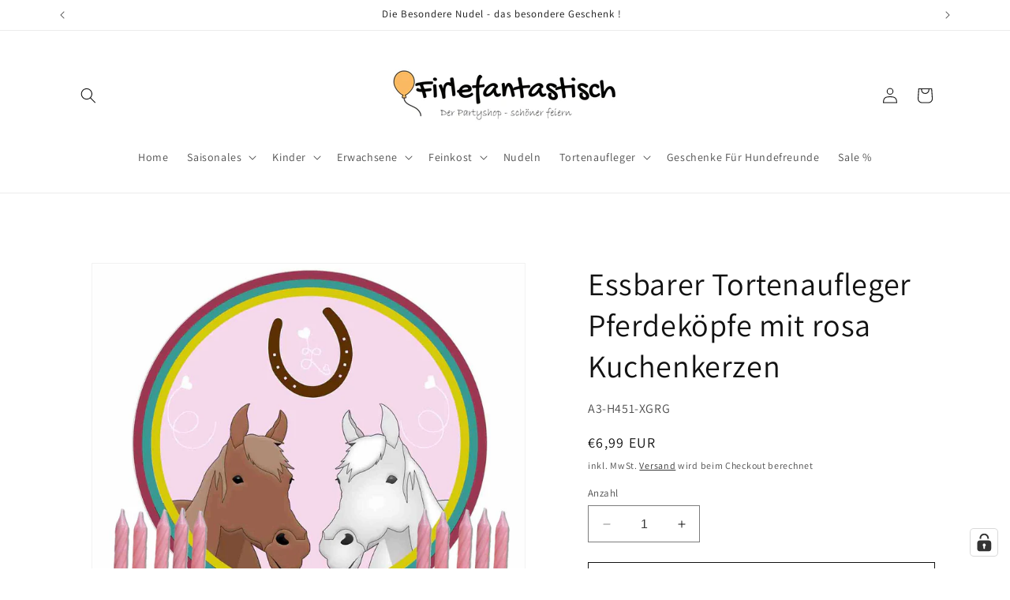

--- FILE ---
content_type: text/html; charset=utf-8
request_url: https://www.firlefantastisch.de/products/essbarer-tortenaufleger-pferdekopfe-mit-rosa-kuchenkerzen
body_size: 57417
content:
<!doctype html>
<html class="no-js" lang="de">
  <head>
    <!-- Google Tag Manager -->
<script>(function(w,d,s,l,i){w[l]=w[l]||[];w[l].push({'gtm.start':
new Date().getTime(),event:'gtm.js'});var f=d.getElementsByTagName(s)[0],
j=d.createElement(s),dl=l!='dataLayer'?'&l='+l:'';j.async=true;j.src=
'https://www.googletagmanager.com/gtm.js?id='+i+dl;f.parentNode.insertBefore(j,f);
})(window,document,'script','dataLayer','GTM-PTKFQGJ');</script>
<!-- End Google Tag Manager -->
    
    <meta charset="utf-8">
    <meta http-equiv="X-UA-Compatible" content="IE=edge">
    <meta name="viewport" content="width=device-width,initial-scale=1">
    <meta name="theme-color" content="">
    <link rel="canonical" href="https://www.firlefantastisch.de/products/essbarer-tortenaufleger-pferdekopfe-mit-rosa-kuchenkerzen"><link rel="icon" type="image/png" href="//www.firlefantastisch.de/cdn/shop/files/Favicon_5302fe20-ede4-4b66-b314-0139e5771f85.png?crop=center&height=32&v=1702309705&width=32"><link rel="preconnect" href="https://fonts.shopifycdn.com" crossorigin><title>
      Tortenaufleger Traumpferd mit Kuchenkerzen - Pferdegeburtstag Torte
 &ndash; Firlefantastisch Der Partyshop</title>
    
      <meta name="description" content="Im Handumdrehen einen besondere Motivkuchen für den Kindergeburtstag Pferde oder Bibi und Tina Geburtstag herbeizaubern. Erst den schönen Tortenaufleger Pferd mit 20 cm Durchmesser auflegen und mit den Kuchenkerzen am Rand den Pferdekuchen dekorieren.">
    
    

<meta property="og:site_name" content="Firlefantastisch Der Partyshop">
<meta property="og:url" content="https://www.firlefantastisch.de/products/essbarer-tortenaufleger-pferdekopfe-mit-rosa-kuchenkerzen">
<meta property="og:title" content="Tortenaufleger Traumpferd mit Kuchenkerzen - Pferdegeburtstag Torte">
<meta property="og:type" content="product">
<meta property="og:description" content="Im Handumdrehen einen besondere Motivkuchen für den Kindergeburtstag Pferde oder Bibi und Tina Geburtstag herbeizaubern. Erst den schönen Tortenaufleger Pferd mit 20 cm Durchmesser auflegen und mit den Kuchenkerzen am Rand den Pferdekuchen dekorieren."><meta property="og:image" content="http://www.firlefantastisch.de/cdn/shop/files/AuflegerTPferdeMitkerzen.jpg?v=1705160075">
  <meta property="og:image:secure_url" content="https://www.firlefantastisch.de/cdn/shop/files/AuflegerTPferdeMitkerzen.jpg?v=1705160075">
  <meta property="og:image:width" content="1200">
  <meta property="og:image:height" content="1200"><meta property="og:price:amount" content="6,99">
  <meta property="og:price:currency" content="EUR"><meta name="twitter:card" content="summary_large_image">
<meta name="twitter:title" content="Tortenaufleger Traumpferd mit Kuchenkerzen - Pferdegeburtstag Torte">
<meta name="twitter:description" content="Im Handumdrehen einen besondere Motivkuchen für den Kindergeburtstag Pferde oder Bibi und Tina Geburtstag herbeizaubern. Erst den schönen Tortenaufleger Pferd mit 20 cm Durchmesser auflegen und mit den Kuchenkerzen am Rand den Pferdekuchen dekorieren.">

    <script src="//www.firlefantastisch.de/cdn/shop/t/6/assets/constants.js?v=58251544750838685771702650603" defer="defer"></script>
    <script src="//www.firlefantastisch.de/cdn/shop/t/6/assets/pubsub.js?v=158357773527763999511702650603" defer="defer"></script>
    <script src="//www.firlefantastisch.de/cdn/shop/t/6/assets/global.js?v=40820548392383841591702650603" defer="defer"></script><script src="//www.firlefantastisch.de/cdn/shop/t/6/assets/animations.js?v=88693664871331136111702650602" defer="defer"></script><script>window.performance && window.performance.mark && window.performance.mark('shopify.content_for_header.start');</script><meta name="google-site-verification" content="PNj2IXuVsbn2aSUv7Mk_6tdqn-uXzZCmDKOk52NYy8c">
<meta id="shopify-digital-wallet" name="shopify-digital-wallet" content="/77642826068/digital_wallets/dialog">
<meta name="shopify-checkout-api-token" content="29dede1d1a355415777264ff66b69929">
<meta id="in-context-paypal-metadata" data-shop-id="77642826068" data-venmo-supported="false" data-environment="production" data-locale="de_DE" data-paypal-v4="true" data-currency="EUR">
<link rel="alternate" type="application/json+oembed" href="https://www.firlefantastisch.de/products/essbarer-tortenaufleger-pferdekopfe-mit-rosa-kuchenkerzen.oembed">
<script async="async" src="/checkouts/internal/preloads.js?locale=de-DE"></script>
<link rel="preconnect" href="https://shop.app" crossorigin="anonymous">
<script async="async" src="https://shop.app/checkouts/internal/preloads.js?locale=de-DE&shop_id=77642826068" crossorigin="anonymous"></script>
<script id="apple-pay-shop-capabilities" type="application/json">{"shopId":77642826068,"countryCode":"DE","currencyCode":"EUR","merchantCapabilities":["supports3DS"],"merchantId":"gid:\/\/shopify\/Shop\/77642826068","merchantName":"Firlefantastisch Der Partyshop","requiredBillingContactFields":["postalAddress","email"],"requiredShippingContactFields":["postalAddress","email"],"shippingType":"shipping","supportedNetworks":["visa","maestro","masterCard","amex"],"total":{"type":"pending","label":"Firlefantastisch Der Partyshop","amount":"1.00"},"shopifyPaymentsEnabled":true,"supportsSubscriptions":true}</script>
<script id="shopify-features" type="application/json">{"accessToken":"29dede1d1a355415777264ff66b69929","betas":["rich-media-storefront-analytics"],"domain":"www.firlefantastisch.de","predictiveSearch":true,"shopId":77642826068,"locale":"de"}</script>
<script>var Shopify = Shopify || {};
Shopify.shop = "0c481a-2.myshopify.com";
Shopify.locale = "de";
Shopify.currency = {"active":"EUR","rate":"1.0"};
Shopify.country = "DE";
Shopify.theme = {"name":"Aktualisierte Kopie von Dawn","id":156989194580,"schema_name":"Dawn","schema_version":"12.0.0","theme_store_id":887,"role":"main"};
Shopify.theme.handle = "null";
Shopify.theme.style = {"id":null,"handle":null};
Shopify.cdnHost = "www.firlefantastisch.de/cdn";
Shopify.routes = Shopify.routes || {};
Shopify.routes.root = "/";</script>
<script type="module">!function(o){(o.Shopify=o.Shopify||{}).modules=!0}(window);</script>
<script>!function(o){function n(){var o=[];function n(){o.push(Array.prototype.slice.apply(arguments))}return n.q=o,n}var t=o.Shopify=o.Shopify||{};t.loadFeatures=n(),t.autoloadFeatures=n()}(window);</script>
<script>
  window.ShopifyPay = window.ShopifyPay || {};
  window.ShopifyPay.apiHost = "shop.app\/pay";
  window.ShopifyPay.redirectState = null;
</script>
<script id="shop-js-analytics" type="application/json">{"pageType":"product"}</script>
<script defer="defer" async type="module" src="//www.firlefantastisch.de/cdn/shopifycloud/shop-js/modules/v2/client.init-shop-cart-sync_e98Ab_XN.de.esm.js"></script>
<script defer="defer" async type="module" src="//www.firlefantastisch.de/cdn/shopifycloud/shop-js/modules/v2/chunk.common_Pcw9EP95.esm.js"></script>
<script defer="defer" async type="module" src="//www.firlefantastisch.de/cdn/shopifycloud/shop-js/modules/v2/chunk.modal_CzmY4ZhL.esm.js"></script>
<script type="module">
  await import("//www.firlefantastisch.de/cdn/shopifycloud/shop-js/modules/v2/client.init-shop-cart-sync_e98Ab_XN.de.esm.js");
await import("//www.firlefantastisch.de/cdn/shopifycloud/shop-js/modules/v2/chunk.common_Pcw9EP95.esm.js");
await import("//www.firlefantastisch.de/cdn/shopifycloud/shop-js/modules/v2/chunk.modal_CzmY4ZhL.esm.js");

  window.Shopify.SignInWithShop?.initShopCartSync?.({"fedCMEnabled":true,"windoidEnabled":true});

</script>
<script>
  window.Shopify = window.Shopify || {};
  if (!window.Shopify.featureAssets) window.Shopify.featureAssets = {};
  window.Shopify.featureAssets['shop-js'] = {"shop-cart-sync":["modules/v2/client.shop-cart-sync_DazCVyJ3.de.esm.js","modules/v2/chunk.common_Pcw9EP95.esm.js","modules/v2/chunk.modal_CzmY4ZhL.esm.js"],"init-fed-cm":["modules/v2/client.init-fed-cm_D0AulfmK.de.esm.js","modules/v2/chunk.common_Pcw9EP95.esm.js","modules/v2/chunk.modal_CzmY4ZhL.esm.js"],"shop-cash-offers":["modules/v2/client.shop-cash-offers_BISyWFEA.de.esm.js","modules/v2/chunk.common_Pcw9EP95.esm.js","modules/v2/chunk.modal_CzmY4ZhL.esm.js"],"shop-login-button":["modules/v2/client.shop-login-button_D_c1vx_E.de.esm.js","modules/v2/chunk.common_Pcw9EP95.esm.js","modules/v2/chunk.modal_CzmY4ZhL.esm.js"],"pay-button":["modules/v2/client.pay-button_CHADzJ4g.de.esm.js","modules/v2/chunk.common_Pcw9EP95.esm.js","modules/v2/chunk.modal_CzmY4ZhL.esm.js"],"shop-button":["modules/v2/client.shop-button_CQnD2U3v.de.esm.js","modules/v2/chunk.common_Pcw9EP95.esm.js","modules/v2/chunk.modal_CzmY4ZhL.esm.js"],"avatar":["modules/v2/client.avatar_BTnouDA3.de.esm.js"],"init-windoid":["modules/v2/client.init-windoid_CmA0-hrC.de.esm.js","modules/v2/chunk.common_Pcw9EP95.esm.js","modules/v2/chunk.modal_CzmY4ZhL.esm.js"],"init-shop-for-new-customer-accounts":["modules/v2/client.init-shop-for-new-customer-accounts_BCzC_Mib.de.esm.js","modules/v2/client.shop-login-button_D_c1vx_E.de.esm.js","modules/v2/chunk.common_Pcw9EP95.esm.js","modules/v2/chunk.modal_CzmY4ZhL.esm.js"],"init-shop-email-lookup-coordinator":["modules/v2/client.init-shop-email-lookup-coordinator_DYzOit4u.de.esm.js","modules/v2/chunk.common_Pcw9EP95.esm.js","modules/v2/chunk.modal_CzmY4ZhL.esm.js"],"init-shop-cart-sync":["modules/v2/client.init-shop-cart-sync_e98Ab_XN.de.esm.js","modules/v2/chunk.common_Pcw9EP95.esm.js","modules/v2/chunk.modal_CzmY4ZhL.esm.js"],"shop-toast-manager":["modules/v2/client.shop-toast-manager_Bc-1elH8.de.esm.js","modules/v2/chunk.common_Pcw9EP95.esm.js","modules/v2/chunk.modal_CzmY4ZhL.esm.js"],"init-customer-accounts":["modules/v2/client.init-customer-accounts_CqlRHmZs.de.esm.js","modules/v2/client.shop-login-button_D_c1vx_E.de.esm.js","modules/v2/chunk.common_Pcw9EP95.esm.js","modules/v2/chunk.modal_CzmY4ZhL.esm.js"],"init-customer-accounts-sign-up":["modules/v2/client.init-customer-accounts-sign-up_DZmBw6yB.de.esm.js","modules/v2/client.shop-login-button_D_c1vx_E.de.esm.js","modules/v2/chunk.common_Pcw9EP95.esm.js","modules/v2/chunk.modal_CzmY4ZhL.esm.js"],"shop-follow-button":["modules/v2/client.shop-follow-button_Cx-w7rSq.de.esm.js","modules/v2/chunk.common_Pcw9EP95.esm.js","modules/v2/chunk.modal_CzmY4ZhL.esm.js"],"checkout-modal":["modules/v2/client.checkout-modal_Djjmh8qM.de.esm.js","modules/v2/chunk.common_Pcw9EP95.esm.js","modules/v2/chunk.modal_CzmY4ZhL.esm.js"],"shop-login":["modules/v2/client.shop-login_DMZMgoZf.de.esm.js","modules/v2/chunk.common_Pcw9EP95.esm.js","modules/v2/chunk.modal_CzmY4ZhL.esm.js"],"lead-capture":["modules/v2/client.lead-capture_SqejaEd8.de.esm.js","modules/v2/chunk.common_Pcw9EP95.esm.js","modules/v2/chunk.modal_CzmY4ZhL.esm.js"],"payment-terms":["modules/v2/client.payment-terms_DUeEqFTJ.de.esm.js","modules/v2/chunk.common_Pcw9EP95.esm.js","modules/v2/chunk.modal_CzmY4ZhL.esm.js"]};
</script>
<script id="__st">var __st={"a":77642826068,"offset":3600,"reqid":"c9b34b05-f121-441d-acb3-83847992a7e9-1769083798","pageurl":"www.firlefantastisch.de\/products\/essbarer-tortenaufleger-pferdekopfe-mit-rosa-kuchenkerzen","u":"e1ad9d20d019","p":"product","rtyp":"product","rid":8789683372372};</script>
<script>window.ShopifyPaypalV4VisibilityTracking = true;</script>
<script id="form-persister">!function(){'use strict';const t='contact',e='new_comment',n=[[t,t],['blogs',e],['comments',e],[t,'customer']],o='password',r='form_key',c=['recaptcha-v3-token','g-recaptcha-response','h-captcha-response',o],s=()=>{try{return window.sessionStorage}catch{return}},i='__shopify_v',u=t=>t.elements[r],a=function(){const t=[...n].map((([t,e])=>`form[action*='/${t}']:not([data-nocaptcha='true']) input[name='form_type'][value='${e}']`)).join(',');var e;return e=t,()=>e?[...document.querySelectorAll(e)].map((t=>t.form)):[]}();function m(t){const e=u(t);a().includes(t)&&(!e||!e.value)&&function(t){try{if(!s())return;!function(t){const e=s();if(!e)return;const n=u(t);if(!n)return;const o=n.value;o&&e.removeItem(o)}(t);const e=Array.from(Array(32),(()=>Math.random().toString(36)[2])).join('');!function(t,e){u(t)||t.append(Object.assign(document.createElement('input'),{type:'hidden',name:r})),t.elements[r].value=e}(t,e),function(t,e){const n=s();if(!n)return;const r=[...t.querySelectorAll(`input[type='${o}']`)].map((({name:t})=>t)),u=[...c,...r],a={};for(const[o,c]of new FormData(t).entries())u.includes(o)||(a[o]=c);n.setItem(e,JSON.stringify({[i]:1,action:t.action,data:a}))}(t,e)}catch(e){console.error('failed to persist form',e)}}(t)}const f=t=>{if('true'===t.dataset.persistBound)return;const e=function(t,e){const n=function(t){return'function'==typeof t.submit?t.submit:HTMLFormElement.prototype.submit}(t).bind(t);return function(){let t;return()=>{t||(t=!0,(()=>{try{e(),n()}catch(t){(t=>{console.error('form submit failed',t)})(t)}})(),setTimeout((()=>t=!1),250))}}()}(t,(()=>{m(t)}));!function(t,e){if('function'==typeof t.submit&&'function'==typeof e)try{t.submit=e}catch{}}(t,e),t.addEventListener('submit',(t=>{t.preventDefault(),e()})),t.dataset.persistBound='true'};!function(){function t(t){const e=(t=>{const e=t.target;return e instanceof HTMLFormElement?e:e&&e.form})(t);e&&m(e)}document.addEventListener('submit',t),document.addEventListener('DOMContentLoaded',(()=>{const e=a();for(const t of e)f(t);var n;n=document.body,new window.MutationObserver((t=>{for(const e of t)if('childList'===e.type&&e.addedNodes.length)for(const t of e.addedNodes)1===t.nodeType&&'FORM'===t.tagName&&a().includes(t)&&f(t)})).observe(n,{childList:!0,subtree:!0,attributes:!1}),document.removeEventListener('submit',t)}))}()}();</script>
<script integrity="sha256-4kQ18oKyAcykRKYeNunJcIwy7WH5gtpwJnB7kiuLZ1E=" data-source-attribution="shopify.loadfeatures" defer="defer" src="//www.firlefantastisch.de/cdn/shopifycloud/storefront/assets/storefront/load_feature-a0a9edcb.js" crossorigin="anonymous"></script>
<script crossorigin="anonymous" defer="defer" src="//www.firlefantastisch.de/cdn/shopifycloud/storefront/assets/shopify_pay/storefront-65b4c6d7.js?v=20250812"></script>
<script data-source-attribution="shopify.dynamic_checkout.dynamic.init">var Shopify=Shopify||{};Shopify.PaymentButton=Shopify.PaymentButton||{isStorefrontPortableWallets:!0,init:function(){window.Shopify.PaymentButton.init=function(){};var t=document.createElement("script");t.src="https://www.firlefantastisch.de/cdn/shopifycloud/portable-wallets/latest/portable-wallets.de.js",t.type="module",document.head.appendChild(t)}};
</script>
<script data-source-attribution="shopify.dynamic_checkout.buyer_consent">
  function portableWalletsHideBuyerConsent(e){var t=document.getElementById("shopify-buyer-consent"),n=document.getElementById("shopify-subscription-policy-button");t&&n&&(t.classList.add("hidden"),t.setAttribute("aria-hidden","true"),n.removeEventListener("click",e))}function portableWalletsShowBuyerConsent(e){var t=document.getElementById("shopify-buyer-consent"),n=document.getElementById("shopify-subscription-policy-button");t&&n&&(t.classList.remove("hidden"),t.removeAttribute("aria-hidden"),n.addEventListener("click",e))}window.Shopify?.PaymentButton&&(window.Shopify.PaymentButton.hideBuyerConsent=portableWalletsHideBuyerConsent,window.Shopify.PaymentButton.showBuyerConsent=portableWalletsShowBuyerConsent);
</script>
<script>
  function portableWalletsCleanup(e){e&&e.src&&console.error("Failed to load portable wallets script "+e.src);var t=document.querySelectorAll("shopify-accelerated-checkout .shopify-payment-button__skeleton, shopify-accelerated-checkout-cart .wallet-cart-button__skeleton"),e=document.getElementById("shopify-buyer-consent");for(let e=0;e<t.length;e++)t[e].remove();e&&e.remove()}function portableWalletsNotLoadedAsModule(e){e instanceof ErrorEvent&&"string"==typeof e.message&&e.message.includes("import.meta")&&"string"==typeof e.filename&&e.filename.includes("portable-wallets")&&(window.removeEventListener("error",portableWalletsNotLoadedAsModule),window.Shopify.PaymentButton.failedToLoad=e,"loading"===document.readyState?document.addEventListener("DOMContentLoaded",window.Shopify.PaymentButton.init):window.Shopify.PaymentButton.init())}window.addEventListener("error",portableWalletsNotLoadedAsModule);
</script>

<script type="module" src="https://www.firlefantastisch.de/cdn/shopifycloud/portable-wallets/latest/portable-wallets.de.js" onError="portableWalletsCleanup(this)" crossorigin="anonymous"></script>
<script nomodule>
  document.addEventListener("DOMContentLoaded", portableWalletsCleanup);
</script>

<link id="shopify-accelerated-checkout-styles" rel="stylesheet" media="screen" href="https://www.firlefantastisch.de/cdn/shopifycloud/portable-wallets/latest/accelerated-checkout-backwards-compat.css" crossorigin="anonymous">
<style id="shopify-accelerated-checkout-cart">
        #shopify-buyer-consent {
  margin-top: 1em;
  display: inline-block;
  width: 100%;
}

#shopify-buyer-consent.hidden {
  display: none;
}

#shopify-subscription-policy-button {
  background: none;
  border: none;
  padding: 0;
  text-decoration: underline;
  font-size: inherit;
  cursor: pointer;
}

#shopify-subscription-policy-button::before {
  box-shadow: none;
}

      </style>
<script id="sections-script" data-sections="header" defer="defer" src="//www.firlefantastisch.de/cdn/shop/t/6/compiled_assets/scripts.js?v=1171"></script>
<script>window.performance && window.performance.mark && window.performance.mark('shopify.content_for_header.end');</script>

    <style data-shopify>
      @font-face {
  font-family: Assistant;
  font-weight: 400;
  font-style: normal;
  font-display: swap;
  src: url("//www.firlefantastisch.de/cdn/fonts/assistant/assistant_n4.9120912a469cad1cc292572851508ca49d12e768.woff2") format("woff2"),
       url("//www.firlefantastisch.de/cdn/fonts/assistant/assistant_n4.6e9875ce64e0fefcd3f4446b7ec9036b3ddd2985.woff") format("woff");
}

      @font-face {
  font-family: Assistant;
  font-weight: 700;
  font-style: normal;
  font-display: swap;
  src: url("//www.firlefantastisch.de/cdn/fonts/assistant/assistant_n7.bf44452348ec8b8efa3aa3068825305886b1c83c.woff2") format("woff2"),
       url("//www.firlefantastisch.de/cdn/fonts/assistant/assistant_n7.0c887fee83f6b3bda822f1150b912c72da0f7b64.woff") format("woff");
}

      
      
      @font-face {
  font-family: Assistant;
  font-weight: 400;
  font-style: normal;
  font-display: swap;
  src: url("//www.firlefantastisch.de/cdn/fonts/assistant/assistant_n4.9120912a469cad1cc292572851508ca49d12e768.woff2") format("woff2"),
       url("//www.firlefantastisch.de/cdn/fonts/assistant/assistant_n4.6e9875ce64e0fefcd3f4446b7ec9036b3ddd2985.woff") format("woff");
}

      
        :root,
        .color-background-1 {
          --color-background: 255,255,255;
        
          --gradient-background: #ffffff;
        
        
        --color-foreground: 18,18,18;
        --color-background-contrast: 191,191,191;
        --color-shadow: 18,18,18;
        --color-button: 250,185,97;
        --color-button-text: 18,18,18;
        --color-secondary-button: 255,255,255;
        --color-secondary-button-text: 18,18,18;
        --color-link: 18,18,18;
        --color-badge-foreground: 18,18,18;
        --color-badge-background: 255,255,255;
        --color-badge-border: 18,18,18;
        --payment-terms-background-color: rgb(255 255 255);
      }
      
        
        .color-background-2 {
          --color-background: 243,243,243;
        
          --gradient-background: #f3f3f3;
        
        
        --color-foreground: 18,18,18;
        --color-background-contrast: 179,179,179;
        --color-shadow: 18,18,18;
        --color-button: 18,18,18;
        --color-button-text: 243,243,243;
        --color-secondary-button: 243,243,243;
        --color-secondary-button-text: 18,18,18;
        --color-link: 18,18,18;
        --color-badge-foreground: 18,18,18;
        --color-badge-background: 243,243,243;
        --color-badge-border: 18,18,18;
        --payment-terms-background-color: rgb(243 243 243);
      }
      
        
        .color-inverse {
          --color-background: 250,185,97;
        
          --gradient-background: #fab961;
        
        
        --color-foreground: 255,255,255;
        --color-background-contrast: 213,125,7;
        --color-shadow: 255,255,255;
        --color-button: 255,255,255;
        --color-button-text: 0,0,0;
        --color-secondary-button: 250,185,97;
        --color-secondary-button-text: 255,255,255;
        --color-link: 255,255,255;
        --color-badge-foreground: 255,255,255;
        --color-badge-background: 250,185,97;
        --color-badge-border: 255,255,255;
        --payment-terms-background-color: rgb(250 185 97);
      }
      
        
        .color-accent-1 {
          --color-background: 18,18,18;
        
          --gradient-background: #121212;
        
        
        --color-foreground: 255,255,255;
        --color-background-contrast: 146,146,146;
        --color-shadow: 18,18,18;
        --color-button: 255,255,255;
        --color-button-text: 18,18,18;
        --color-secondary-button: 18,18,18;
        --color-secondary-button-text: 255,255,255;
        --color-link: 255,255,255;
        --color-badge-foreground: 255,255,255;
        --color-badge-background: 18,18,18;
        --color-badge-border: 255,255,255;
        --payment-terms-background-color: rgb(18 18 18);
      }
      
        
        .color-accent-2 {
          --color-background: 51,79,180;
        
          --gradient-background: #334fb4;
        
        
        --color-foreground: 255,255,255;
        --color-background-contrast: 23,35,81;
        --color-shadow: 18,18,18;
        --color-button: 255,255,255;
        --color-button-text: 51,79,180;
        --color-secondary-button: 51,79,180;
        --color-secondary-button-text: 255,255,255;
        --color-link: 255,255,255;
        --color-badge-foreground: 255,255,255;
        --color-badge-background: 51,79,180;
        --color-badge-border: 255,255,255;
        --payment-terms-background-color: rgb(51 79 180);
      }
      
      body, .color-background-1, .color-background-2, .color-inverse, .color-accent-1, .color-accent-2 {
        color: rgba(var(--color-foreground), 0.75);
        background-color: rgb(var(--color-background));
      }
      :root {
        --font-body-family: Assistant, sans-serif;
        --font-body-style: normal;
        --font-body-weight: 400;
        --font-body-weight-bold: 700;
        --font-heading-family: Assistant, sans-serif;
        --font-heading-style: normal;
        --font-heading-weight: 400;
        --font-body-scale: 1.0;
        --font-heading-scale: 1.0;
        --media-padding: px;
        --media-border-opacity: 0.05;
        --media-border-width: 1px;
        --media-radius: 0px;
        --media-shadow-opacity: 0.0;
        --media-shadow-horizontal-offset: 0px;
        --media-shadow-vertical-offset: 4px;
        --media-shadow-blur-radius: 5px;
        --media-shadow-visible: 0;
        --page-width: 120rem;
        --page-width-margin: 0rem;
        --product-card-image-padding: 0.6rem;
        --product-card-corner-radius: 0.0rem;
        --product-card-text-alignment: left;
        --product-card-border-width: 0.0rem;
        --product-card-border-opacity: 0.1;
        --product-card-shadow-opacity: 0.0;
        --product-card-shadow-visible: 0;
        --product-card-shadow-horizontal-offset: 0.0rem;
        --product-card-shadow-vertical-offset: 0.4rem;
        --product-card-shadow-blur-radius: 0.5rem;
        --collection-card-image-padding: 0.0rem;
        --collection-card-corner-radius: 0.0rem;
        --collection-card-text-alignment: left;
        --collection-card-border-width: 0.0rem;
        --collection-card-border-opacity: 0.1;
        --collection-card-shadow-opacity: 0.0;
        --collection-card-shadow-visible: 0;
        --collection-card-shadow-horizontal-offset: 0.0rem;
        --collection-card-shadow-vertical-offset: 0.4rem;
        --collection-card-shadow-blur-radius: 0.5rem;
        --blog-card-image-padding: 0.0rem;
        --blog-card-corner-radius: 0.0rem;
        --blog-card-text-alignment: left;
        --blog-card-border-width: 0.0rem;
        --blog-card-border-opacity: 0.1;
        --blog-card-shadow-opacity: 0.0;
        --blog-card-shadow-visible: 0;
        --blog-card-shadow-horizontal-offset: 0.0rem;
        --blog-card-shadow-vertical-offset: 0.4rem;
        --blog-card-shadow-blur-radius: 0.5rem;
        --badge-corner-radius: 4.0rem;
        --popup-border-width: 1px;
        --popup-border-opacity: 0.1;
        --popup-corner-radius: 0px;
        --popup-shadow-opacity: 0.05;
        --popup-shadow-horizontal-offset: 0px;
        --popup-shadow-vertical-offset: 4px;
        --popup-shadow-blur-radius: 5px;
        --drawer-border-width: 1px;
        --drawer-border-opacity: 0.1;
        --drawer-shadow-opacity: 0.0;
        --drawer-shadow-horizontal-offset: 0px;
        --drawer-shadow-vertical-offset: 4px;
        --drawer-shadow-blur-radius: 5px;
        --spacing-sections-desktop: 0px;
        --spacing-sections-mobile: 0px;
        --grid-desktop-vertical-spacing: 8px;
        --grid-desktop-horizontal-spacing: 8px;
        --grid-mobile-vertical-spacing: 4px;
        --grid-mobile-horizontal-spacing: 4px;
        --text-boxes-border-opacity: 0.1;
        --text-boxes-border-width: 0px;
        --text-boxes-radius: 0px;
        --text-boxes-shadow-opacity: 0.0;
        --text-boxes-shadow-visible: 0;
        --text-boxes-shadow-horizontal-offset: 0px;
        --text-boxes-shadow-vertical-offset: 4px;
        --text-boxes-shadow-blur-radius: 5px;
        --buttons-radius: 0px;
        --buttons-radius-outset: 0px;
        --buttons-border-width: 1px;
        --buttons-border-opacity: 1.0;
        --buttons-shadow-opacity: 0.0;
        --buttons-shadow-visible: 0;
        --buttons-shadow-horizontal-offset: 0px;
        --buttons-shadow-vertical-offset: 4px;
        --buttons-shadow-blur-radius: 5px;
        --buttons-border-offset: 0px;
        --inputs-radius: 0px;
        --inputs-border-width: 1px;
        --inputs-border-opacity: 0.55;
        --inputs-shadow-opacity: 0.0;
        --inputs-shadow-horizontal-offset: 0px;
        --inputs-margin-offset: 0px;
        --inputs-shadow-vertical-offset: 4px;
        --inputs-shadow-blur-radius: 5px;
        --inputs-radius-outset: 0px;
        --variant-pills-radius: 40px;
        --variant-pills-border-width: 1px;
        --variant-pills-border-opacity: 0.55;
        --variant-pills-shadow-opacity: 0.0;
        --variant-pills-shadow-horizontal-offset: 0px;
        --variant-pills-shadow-vertical-offset: 4px;
        --variant-pills-shadow-blur-radius: 5px;
      }
      *,
      *::before,
      *::after {
        box-sizing: inherit;
      }
      html {
        box-sizing: border-box;
        font-size: calc(var(--font-body-scale) * 62.5%);
        height: 100%;
      }
      body {
        display: grid;
        grid-template-rows: auto auto 1fr auto;
        grid-template-columns: 100%;
        min-height: 100%;
        margin: 0;
        font-size: 1.5rem;
        letter-spacing: 0.06rem;
        line-height: calc(1 + 0.8 / var(--font-body-scale));
        font-family: var(--font-body-family);
        font-style: var(--font-body-style);
        font-weight: var(--font-body-weight);
      }
      @media screen and (min-width: 750px) {
        body {
          font-size: 1.6rem;
        }
      }
    </style>
    <link href="//www.firlefantastisch.de/cdn/shop/t/6/assets/base.css?v=131702747899176548151702914284" rel="stylesheet" type="text/css" media="all" />
<link rel="preload" as="font" href="//www.firlefantastisch.de/cdn/fonts/assistant/assistant_n4.9120912a469cad1cc292572851508ca49d12e768.woff2" type="font/woff2" crossorigin><link rel="preload" as="font" href="//www.firlefantastisch.de/cdn/fonts/assistant/assistant_n4.9120912a469cad1cc292572851508ca49d12e768.woff2" type="font/woff2" crossorigin><link href="//www.firlefantastisch.de/cdn/shop/t/6/assets/component-localization-form.css?v=143319823105703127341702650602" rel="stylesheet" type="text/css" media="all" />
      <script src="//www.firlefantastisch.de/cdn/shop/t/6/assets/localization-form.js?v=161644695336821385561702650603" defer="defer"></script><link
        rel="stylesheet"
        href="//www.firlefantastisch.de/cdn/shop/t/6/assets/component-predictive-search.css?v=118923337488134913561702650603"
        media="print"
        onload="this.media='all'"
      ><script>
      document.documentElement.className = document.documentElement.className.replace('no-js', 'js');
      if (Shopify.designMode) {
        document.documentElement.classList.add('shopify-design-mode');
      }
    </script>
  <!-- BEGIN app block: shopify://apps/complianz-gdpr-cookie-consent/blocks/bc-block/e49729f0-d37d-4e24-ac65-e0e2f472ac27 -->

    
    
<link id='complianz-css' rel="stylesheet" href=https://cdn.shopify.com/extensions/019be05e-f673-7a8f-bd4e-ed0da9930f96/gdpr-legal-cookie-75/assets/complainz.css media="print" onload="this.media='all'">
    <style>
        #Compliance-iframe.Compliance-iframe-branded > div.purposes-header,
        #Compliance-iframe.Compliance-iframe-branded > div.cmplc-cmp-header,
        #purposes-container > div.purposes-header,
        #Compliance-cs-banner .Compliance-cs-brand {
            background-color: #ffffff !important;
            color: #000000!important;
        }
        #Compliance-iframe.Compliance-iframe-branded .purposes-header .cmplc-btn-cp ,
        #Compliance-iframe.Compliance-iframe-branded .purposes-header .cmplc-btn-cp:hover,
        #Compliance-iframe.Compliance-iframe-branded .purposes-header .cmplc-btn-back:hover  {
            background-color: #ffffff !important;
            opacity: 1 !important;
        }
        #Compliance-cs-banner .cmplc-toggle .cmplc-toggle-label {
            color: #ffffff!important;
        }
        #Compliance-iframe.Compliance-iframe-branded .purposes-header .cmplc-btn-cp:hover,
        #Compliance-iframe.Compliance-iframe-branded .purposes-header .cmplc-btn-back:hover {
            background-color: #000000!important;
            color: #ffffff!important;
        }
        #Compliance-cs-banner #Compliance-cs-title {
            font-size: 14px !important;
        }
        #Compliance-cs-banner .Compliance-cs-content,
        #Compliance-cs-title,
        .cmplc-toggle-checkbox.granular-control-checkbox span {
            background-color: #ffffff !important;
            color: #000000 !important;
            font-size: 14px !important;
        }
        #Compliance-cs-banner .Compliance-cs-close-btn {
            font-size: 14px !important;
            background-color: #ffffff !important;
        }
        #Compliance-cs-banner .Compliance-cs-opt-group {
            color: #ffffff !important;
        }
        #Compliance-cs-banner .Compliance-cs-opt-group button,
        .Compliance-alert button.Compliance-button-cancel {
            background-color: #e09b22!important;
            color: #ffffff!important;
        }
        #Compliance-cs-banner .Compliance-cs-opt-group button.Compliance-cs-accept-btn,
        #Compliance-cs-banner .Compliance-cs-opt-group button.Compliance-cs-btn-primary,
        .Compliance-alert button.Compliance-button-confirm {
            background-color: #e09b22 !important;
            color: #ffffff !important;
        }
        #Compliance-cs-banner .Compliance-cs-opt-group button.Compliance-cs-reject-btn {
            background-color: #e09b22!important;
            color: #ffffff!important;
        }

        #Compliance-cs-banner .Compliance-banner-content button {
            cursor: pointer !important;
            color: currentColor !important;
            text-decoration: underline !important;
            border: none !important;
            background-color: transparent !important;
            font-size: 100% !important;
            padding: 0 !important;
        }

        #Compliance-cs-banner .Compliance-cs-opt-group button {
            border-radius: 4px !important;
            padding-block: 10px !important;
        }
        @media (min-width: 640px) {
            #Compliance-cs-banner.Compliance-cs-default-floating:not(.Compliance-cs-top):not(.Compliance-cs-center) .Compliance-cs-container, #Compliance-cs-banner.Compliance-cs-default-floating:not(.Compliance-cs-bottom):not(.Compliance-cs-center) .Compliance-cs-container, #Compliance-cs-banner.Compliance-cs-default-floating.Compliance-cs-center:not(.Compliance-cs-top):not(.Compliance-cs-bottom) .Compliance-cs-container {
                width: 560px !important;
            }
            #Compliance-cs-banner.Compliance-cs-default-floating:not(.Compliance-cs-top):not(.Compliance-cs-center) .Compliance-cs-opt-group, #Compliance-cs-banner.Compliance-cs-default-floating:not(.Compliance-cs-bottom):not(.Compliance-cs-center) .Compliance-cs-opt-group, #Compliance-cs-banner.Compliance-cs-default-floating.Compliance-cs-center:not(.Compliance-cs-top):not(.Compliance-cs-bottom) .Compliance-cs-opt-group {
                flex-direction: row !important;
            }
            #Compliance-cs-banner .Compliance-cs-opt-group button:not(:last-of-type),
            #Compliance-cs-banner .Compliance-cs-opt-group button {
                margin-right: 4px !important;
            }
            #Compliance-cs-banner .Compliance-cs-container .Compliance-cs-brand {
                position: absolute !important;
                inset-block-start: 6px;
            }
        }
        #Compliance-cs-banner.Compliance-cs-default-floating:not(.Compliance-cs-top):not(.Compliance-cs-center) .Compliance-cs-opt-group > div, #Compliance-cs-banner.Compliance-cs-default-floating:not(.Compliance-cs-bottom):not(.Compliance-cs-center) .Compliance-cs-opt-group > div, #Compliance-cs-banner.Compliance-cs-default-floating.Compliance-cs-center:not(.Compliance-cs-top):not(.Compliance-cs-bottom) .Compliance-cs-opt-group > div {
            flex-direction: row-reverse;
            width: 100% !important;
        }

        .Compliance-cs-brand-badge-outer, .Compliance-cs-brand-badge, #Compliance-cs-banner.Compliance-cs-default-floating.Compliance-cs-bottom .Compliance-cs-brand-badge-outer,
        #Compliance-cs-banner.Compliance-cs-default.Compliance-cs-bottom .Compliance-cs-brand-badge-outer,
        #Compliance-cs-banner.Compliance-cs-default:not(.Compliance-cs-left) .Compliance-cs-brand-badge-outer,
        #Compliance-cs-banner.Compliance-cs-default-floating:not(.Compliance-cs-left) .Compliance-cs-brand-badge-outer {
            display: none !important
        }

        #Compliance-cs-banner:not(.Compliance-cs-top):not(.Compliance-cs-bottom) .Compliance-cs-container.Compliance-cs-themed {
            flex-direction: row !important;
        }

        #Compliance-cs-banner #Compliance-cs-title,
        #Compliance-cs-banner #Compliance-cs-custom-title {
            justify-self: center !important;
            font-size: 14px !important;
            font-family: -apple-system,sans-serif !important;
            margin-inline: auto !important;
            width: 55% !important;
            text-align: center;
            font-weight: 600;
            visibility: unset;
        }

        @media (max-width: 640px) {
            #Compliance-cs-banner #Compliance-cs-title,
            #Compliance-cs-banner #Compliance-cs-custom-title {
                display: block;
            }
        }

        #Compliance-cs-banner .Compliance-cs-brand img {
            max-width: 110px !important;
            min-height: 32px !important;
        }
        #Compliance-cs-banner .Compliance-cs-container .Compliance-cs-brand {
            background: none !important;
            padding: 0px !important;
            margin-block-start:10px !important;
            margin-inline-start:16px !important;
        }

        #Compliance-cs-banner .Compliance-cs-opt-group button {
            padding-inline: 4px !important;
        }

    </style>
    
    
    
    

    <script type="text/javascript">
        function loadScript(src) {
            return new Promise((resolve, reject) => {
                const s = document.createElement("script");
                s.src = src;
                s.charset = "UTF-8";
                s.onload = resolve;
                s.onerror = reject;
                document.head.appendChild(s);
            });
        }

        function filterGoogleConsentModeURLs(domainsArray) {
            const googleConsentModeComplianzURls = [
                // 197, # Google Tag Manager:
                {"domain":"s.www.googletagmanager.com", "path":""},
                {"domain":"www.tagmanager.google.com", "path":""},
                {"domain":"www.googletagmanager.com", "path":""},
                {"domain":"googletagmanager.com", "path":""},
                {"domain":"tagassistant.google.com", "path":""},
                {"domain":"tagmanager.google.com", "path":""},

                // 2110, # Google Analytics 4:
                {"domain":"www.analytics.google.com", "path":""},
                {"domain":"www.google-analytics.com", "path":""},
                {"domain":"ssl.google-analytics.com", "path":""},
                {"domain":"google-analytics.com", "path":""},
                {"domain":"analytics.google.com", "path":""},
                {"domain":"region1.google-analytics.com", "path":""},
                {"domain":"region1.analytics.google.com", "path":""},
                {"domain":"*.google-analytics.com", "path":""},
                {"domain":"www.googletagmanager.com", "path":"/gtag/js?id=G"},
                {"domain":"googletagmanager.com", "path":"/gtag/js?id=UA"},
                {"domain":"www.googletagmanager.com", "path":"/gtag/js?id=UA"},
                {"domain":"googletagmanager.com", "path":"/gtag/js?id=G"},

                // 177, # Google Ads conversion tracking:
                {"domain":"googlesyndication.com", "path":""},
                {"domain":"media.admob.com", "path":""},
                {"domain":"gmodules.com", "path":""},
                {"domain":"ad.ytsa.net", "path":""},
                {"domain":"dartmotif.net", "path":""},
                {"domain":"dmtry.com", "path":""},
                {"domain":"go.channelintelligence.com", "path":""},
                {"domain":"googleusercontent.com", "path":""},
                {"domain":"googlevideo.com", "path":""},
                {"domain":"gvt1.com", "path":""},
                {"domain":"links.channelintelligence.com", "path":""},
                {"domain":"obrasilinteirojoga.com.br", "path":""},
                {"domain":"pcdn.tcgmsrv.net", "path":""},
                {"domain":"rdr.tag.channelintelligence.com", "path":""},
                {"domain":"static.googleadsserving.cn", "path":""},
                {"domain":"studioapi.doubleclick.com", "path":""},
                {"domain":"teracent.net", "path":""},
                {"domain":"ttwbs.channelintelligence.com", "path":""},
                {"domain":"wtb.channelintelligence.com", "path":""},
                {"domain":"youknowbest.com", "path":""},
                {"domain":"doubleclick.net", "path":""},
                {"domain":"redirector.gvt1.com", "path":""},

                //116, # Google Ads Remarketing
                {"domain":"googlesyndication.com", "path":""},
                {"domain":"media.admob.com", "path":""},
                {"domain":"gmodules.com", "path":""},
                {"domain":"ad.ytsa.net", "path":""},
                {"domain":"dartmotif.net", "path":""},
                {"domain":"dmtry.com", "path":""},
                {"domain":"go.channelintelligence.com", "path":""},
                {"domain":"googleusercontent.com", "path":""},
                {"domain":"googlevideo.com", "path":""},
                {"domain":"gvt1.com", "path":""},
                {"domain":"links.channelintelligence.com", "path":""},
                {"domain":"obrasilinteirojoga.com.br", "path":""},
                {"domain":"pcdn.tcgmsrv.net", "path":""},
                {"domain":"rdr.tag.channelintelligence.com", "path":""},
                {"domain":"static.googleadsserving.cn", "path":""},
                {"domain":"studioapi.doubleclick.com", "path":""},
                {"domain":"teracent.net", "path":""},
                {"domain":"ttwbs.channelintelligence.com", "path":""},
                {"domain":"wtb.channelintelligence.com", "path":""},
                {"domain":"youknowbest.com", "path":""},
                {"domain":"doubleclick.net", "path":""},
                {"domain":"redirector.gvt1.com", "path":""}
            ];

            if (!Array.isArray(domainsArray)) { 
                return [];
            }

            const blockedPairs = new Map();
            for (const rule of googleConsentModeComplianzURls) {
                if (!blockedPairs.has(rule.domain)) {
                    blockedPairs.set(rule.domain, new Set());
                }
                blockedPairs.get(rule.domain).add(rule.path);
            }

            return domainsArray.filter(item => {
                const paths = blockedPairs.get(item.d);
                return !(paths && paths.has(item.p));
            });
        }

        function setupAutoblockingByDomain() {
            // autoblocking by domain
            const autoblockByDomainArray = [];
            const prefixID = '10000' // to not get mixed with real metis ids
            let cmpBlockerDomains = []
            let cmpCmplcVendorsPurposes = {}
            let counter = 1
            for (const object of autoblockByDomainArray) {
                cmpBlockerDomains.push({
                    d: object.d,
                    p: object.path,
                    v: prefixID + counter,
                });
                counter++;
            }
            
            counter = 1
            for (const object of autoblockByDomainArray) {
                cmpCmplcVendorsPurposes[prefixID + counter] = object?.p ?? '1';
                counter++;
            }

            Object.defineProperty(window, "cmp_cmplc_vendors_purposes", {
                get() {
                    return cmpCmplcVendorsPurposes;
                },
                set(value) {
                    cmpCmplcVendorsPurposes = { ...cmpCmplcVendorsPurposes, ...value };
                }
            });
            const basicGmc = false;


            Object.defineProperty(window, "cmp_importblockerdomains", {
                get() {
                    if (basicGmc) {
                        return filterGoogleConsentModeURLs(cmpBlockerDomains);
                    }
                    return cmpBlockerDomains;
                },
                set(value) {
                    cmpBlockerDomains = [ ...cmpBlockerDomains, ...value ];
                }
            });
        }

        function enforceRejectionRecovery() {
            const base = (window._cmplc = window._cmplc || {});
            const featuresHolder = {};

            function lockFlagOn(holder) {
                const desc = Object.getOwnPropertyDescriptor(holder, 'rejection_recovery');
                if (!desc) {
                    Object.defineProperty(holder, 'rejection_recovery', {
                        get() { return true; },
                        set(_) { /* ignore */ },
                        enumerable: true,
                        configurable: false
                    });
                }
                return holder;
            }

            Object.defineProperty(base, 'csFeatures', {
                configurable: false,
                enumerable: true,
                get() {
                    return featuresHolder;
                },
                set(obj) {
                    if (obj && typeof obj === 'object') {
                        Object.keys(obj).forEach(k => {
                            if (k !== 'rejection_recovery') {
                                featuresHolder[k] = obj[k];
                            }
                        });
                    }
                    // we lock it, it won't try to redefine
                    lockFlagOn(featuresHolder);
                }
            });

            // Ensure an object is exposed even if read early
            if (!('csFeatures' in base)) {
                base.csFeatures = {};
            } else {
                // If someone already set it synchronously, merge and lock now.
                base.csFeatures = base.csFeatures;
            }
        }

        function splitDomains(joinedString) {
            if (!joinedString) {
                return []; // empty string -> empty array
            }
            return joinedString.split(";");
        }

        function setupWhitelist() {
            // Whitelist by domain:
            const whitelistString = "";
            const whitelist_array = [...splitDomains(whitelistString)];
            if (Array.isArray(window?.cmp_block_ignoredomains)) {
                window.cmp_block_ignoredomains = [...whitelist_array, ...window.cmp_block_ignoredomains];
            }
        }

        async function initCompliance() {
            const currentCsConfiguration = {"siteId":4124820,"cookiePolicyIds":{"de":61021759},"banner":{"acceptButtonDisplay":true,"rejectButtonDisplay":true,"customizeButtonDisplay":true,"position":"float-center","backgroundOverlay":false,"fontSize":"14px","content":"","acceptButtonCaption":"","rejectButtonCaption":"","customizeButtonCaption":"","cookiePolicyLinkCaption":"","privacyWidget":true,"logo":"data:image\/svg+xml;base64,[base64]","brandTextColor":"#000000","brandBackgroundColor":"#ffffff","backgroundColor":"#ffffff","textColor":"#000000","acceptButtonColor":"#e09b22","acceptButtonCaptionColor":"#ffffff","rejectButtonColor":"#e09b22","rejectButtonCaptionColor":"#ffffff","customizeButtonColor":"#e09b22","customizeButtonCaptionColor":"#ffffff","applyStyles":"false"},"whitelabel":true,"privacyWidget":true};
            const preview_config = {"format_and_position":{"has_background_overlay":false,"position":"float-center"},"text":{"fontsize":"14px","content":{"main":"","accept":"","reject":"","learnMore":"","cp_caption":""}},"theme":{"setting_type":2,"standard":{"subtype":"light"},"color":{"selected_color":"Mint","selected_color_style":"neutral"},"custom":{"main":{"background":"#ffffff","text":"#000000"},"acceptButton":{"background":"#e09b22","text":"#ffffff"},"rejectButton":{"background":"#e09b22","text":"#ffffff"},"learnMoreButton":{"background":"#e09b22","text":"#ffffff"}},"logo":{"type":3,"add_from_url":{"url":"","brand_header_color":"#ffffff","brand_text_color":"#000000"},"upload":{"src":"data:image\/svg+xml;base64,[base64]","brand_header_color":"#ffffff","brand_text_color":"#000000"}}},"whitelabel":true,"privacyWidget":true,"cookiePolicyPageUrl":"\/pages\/cookie-richtlinien","privacyPolicyPageUrl":"\/policies\/privacy-policy","primaryDomain":"https:\/\/www.firlefantastisch.de"};
            const settings = {"businessLocation":"DE","targetLocations":["DE"],"legislations":{"isAutomatic":true,"customLegislations":{"gdprApplies":true,"usprApplies":false,"ccpaApplies":false,"lgpdApplies":false}},"googleConsentMode":true,"enableTcf":false,"fallbackLanguage":"de","emailNotification":true,"reviewModalDismissed":true,"reviewModalDismissedAt":"2025-09-30T15:54:16.837Z","alreadySubmittedReview":false};

            const supportedLangs = [
            'bg','ca','cs','da','de','el','en','en-GB','es','et',
            'fi','fr','hr','hu','it','lt','lv','nl','no','pl',
            'pt','pt-BR','ro','ru','sk','sl','sv'
            ];

            // Build i18n map; prefer globals (e.g., window.it / window.en) if your locale files define them,
            // otherwise fall back to Liquid-injected JSON (cleaned_*).
            const currentLang = "de";
            const fallbackLang = "de";

            let cmplc_i18n = {};

            // fallback first
            (function attachFallback() {
                // If your external locale file defines a global like "window[<lang>]"
                if (typeof window[fallbackLang] !== "undefined") {
                    cmplc_i18n[fallbackLang] = window[fallbackLang];
                    return;
                }
            })();

            // then current
            (function attachCurrent() {
            if (supportedLangs.includes(currentLang)) {
                if (typeof window[currentLang] !== "undefined") {
                    cmplc_i18n[currentLang] = window[currentLang];
                    return;
                }
            }
            })();

            const localeRootUrl = "/";
            const normalizedLocaleRoot = localeRootUrl.startsWith('/') ? localeRootUrl : `/${localeRootUrl}`;
            const isPrimaryLang = normalizedLocaleRoot === '/';

            const hasCookiePolicyForLocale = Boolean(currentCsConfiguration?.cookiePolicyIds?.[currentLang]);
            const localePath = isPrimaryLang ? '' : (hasCookiePolicyForLocale ? normalizedLocaleRoot : `/${fallbackLang}`);
            const primaryDomain = "https://www.firlefantastisch.de";
            const cookiePolicyPageUrl = "/pages/cookie-richtlinien";
            const privacyPolicyPageUrl = "/policies/privacy-policy";

            const cookiePolicyId =
            currentCsConfiguration?.cookiePolicyIds[currentLang] ??
            currentCsConfiguration?.cookiePolicyIds[fallbackLang];

            // 🔴 IMPORTANT: make _cmplc global
            window._cmplc = window?._cmplc || [];
            const _cmplc = window._cmplc;

            _cmplc.csConfiguration = {
                ..._cmplc.csConfiguration,
                ...currentCsConfiguration,
                cookiePolicyId,
                consentOnContinuedBrowsing:  false,
                perPurposeConsent:           true,
                countryDetection:            true,
                enableGdpr:                  settings?.legislations?.customLegislations?.gdprApplies,
                enableUspr:                  settings?.legislations?.customLegislations?.usprApplies,
                enableCcpa:                  settings?.legislations?.customLegislations?.ccpaApplies,
                enableLgpd:                  settings?.legislations?.customLegislations?.lgpdApplies,
                googleConsentMode:           settings?.googleConsentMode,
                uetConsentMode:              settings?.microsoftConsentMode,
                enableTcf:                   settings?.enableTcf,
                tcfPublisherCC:              settings?.businessLocation,
                lang:                        supportedLangs.includes(currentLang) ? currentLang : fallbackLang,
                i18n:                        cmplc_i18n,
                brand:                       'Complianz',
                cookiePolicyInOtherWindow:   true,
                cookiePolicyUrl:             `${primaryDomain}${localePath}${cookiePolicyPageUrl}`,
                privacyPolicyUrl:            `${primaryDomain}${localePath}${privacyPolicyPageUrl}`,
                floatingPreferencesButtonDisplay: currentCsConfiguration?.privacyWidget ? (currentCsConfiguration?.banner?.privacyWidgetPosition ?? 'bottom-right') : false,
                cmpId:                       { tcf: 332 },
                callback:                    {},
                purposes:                    "1, 2, 3, 4, 5",
                promptToAcceptOnBlockedElements: true,
                googleEnableAdvertiserConsentMode: settings?.googleConsentMode && settings?.enableTcf
            };

            const customeContent = preview_config?.text?.content ?? {};
            const titleContent =
            customeContent?.title?.hasOwnProperty(currentLang) ? customeContent?.title[currentLang] :
            customeContent?.title?.hasOwnProperty(fallbackLang) ? customeContent?.title[fallbackLang] : '';
            let mainContent =
            customeContent?.main?.hasOwnProperty(currentLang) ? customeContent?.main[currentLang] :
            customeContent?.main?.hasOwnProperty(fallbackLang) ? customeContent?.main[fallbackLang] : '';
            if (titleContent !== '') {
            mainContent = mainContent !== '' ? `<h2 id='Compliance-cs-custom-title'>${titleContent}</h2>${mainContent}` : '';
            }

            _cmplc.csConfiguration.banner = {
            ..._cmplc.csConfiguration.banner,
            content: mainContent,
            acceptButtonCaption:
                customeContent?.accept?.hasOwnProperty(currentLang) ? customeContent?.accept[currentLang] :
                customeContent?.accept?.hasOwnProperty(fallbackLang) ? customeContent?.accept[fallbackLang] : '',
            rejectButtonCaption:
                customeContent?.reject?.hasOwnProperty(currentLang) ? customeContent?.reject[currentLang] :
                customeContent?.reject?.hasOwnProperty(fallbackLang) ? customeContent?.reject[fallbackLang] : '',
            customizeButtonCaption:
                customeContent?.learnMore?.hasOwnProperty(currentLang) ? customeContent?.learnMore[currentLang] :
                customeContent?.learnMore?.hasOwnProperty(fallbackLang) ? customeContent?.learnMore[fallbackLang] : '',
            cookiePolicyLinkCaption:
                customeContent?.cp_caption?.hasOwnProperty(currentLang) ? customeContent?.cp_caption[currentLang] :
                customeContent?.cp_caption?.hasOwnProperty(fallbackLang) ? customeContent?.cp_caption[fallbackLang] : '',
            };

            var onPreferenceExpressedOrNotNeededCallback = function(prefs) {
                var isPrefEmpty = !prefs || Object.keys(prefs).length === 0;
                var consent = isPrefEmpty ? _cmplc.cs.api.getPreferences() : prefs;
                var shopifyPurposes = {
                    "analytics": [4, 's'],
                    "marketing": [5, 'adv'],
                    "preferences": [2, 3],
                    "sale_of_data": ['s', 'sh'],
                }
                var expressedConsent = {};
                Object.keys(shopifyPurposes).forEach(function(purposeItem) {
                    var purposeExpressed = null
                    shopifyPurposes[purposeItem].forEach(item => {
                    if (consent.purposes && typeof consent.purposes[item] === 'boolean') {
                        purposeExpressed = consent.purposes[item];
                    }
                    if (consent.uspr && typeof consent.uspr[item] === 'boolean' && purposeExpressed !== false) {
                        purposeExpressed = consent.uspr[item];
                    }
                    })
                    if (typeof purposeExpressed === 'boolean') {
                        expressedConsent[purposeItem] = purposeExpressed;
                    }
                })

                var oldConsentOfCustomer = Shopify.customerPrivacy.currentVisitorConsent();
                if (oldConsentOfCustomer["sale_of_data"] !== 'no') {
                    expressedConsent["sale_of_data"] = true;
                }

                window.Shopify.customerPrivacy.setTrackingConsent(expressedConsent, function() {});
            }

            var onCcpaOptOutCallback = function () {
                window.Shopify.customerPrivacy.setTrackingConsent({ "sale_of_data": false });
            }
        
            var onReady = function () {
                const currentConsent = window.Shopify.customerPrivacy.currentVisitorConsent();
                delete currentConsent['sale_of_data'];
                if (Object.values(currentConsent).some(consent => consent !== '') || !_cmplc.cs.state.needsConsent) {
                    return;
                }
                window._cmplc.cs.api.showBanner();
            }

            _cmplc.csConfiguration.callback.onPreferenceExpressedOrNotNeeded = onPreferenceExpressedOrNotNeededCallback;
            _cmplc.csConfiguration.callback.onCcpaOptOut = onCcpaOptOutCallback;
            _cmplc.csConfiguration.callback.onReady = onReady;

            window.dispatchEvent(new CustomEvent('cmplc::configurationIsSet'));
            window.COMPLIANZ_CONFIGURATION_IS_SET = true;

            if (settings?.disableAutoBlocking === true) {
                await loadScript(`https://cs.complianz.io/sync/${currentCsConfiguration.siteId}.js`)
                return;
            }

            // Load Complianz autoblocking AFTER config is set and global
            await loadScript(`https://cs.complianz.io/autoblocking/${currentCsConfiguration.siteId}.js`)
        }

        Promise.all([
            loadScript("https://cdn.shopify.com/extensions/019be05e-f673-7a8f-bd4e-ed0da9930f96/gdpr-legal-cookie-75/assets/de.js"),
            loadScript("https://cdn.shopify.com/extensions/019be05e-f673-7a8f-bd4e-ed0da9930f96/gdpr-legal-cookie-75/assets/de.js"),
        ]).then(async () => {
            // Autoblocking by domain:
            enforceRejectionRecovery();
            setupAutoblockingByDomain();
            await initCompliance();
            
        }).catch(async (err) => {
            console.error("Failed to load locale scripts:", err);
            // Autoblocking by domain:
            setupAutoblockingByDomain();
            await initCompliance();
        }).finally(() => {
            // Whitelist by domain:
            setupWhitelist();
            loadScript("https://cdn.complianz.io/cs/compliance_cs.js");
            if(false == true) {
                loadScript("https://cdn.complianz.io/cs/tcf/stub-v2.js");
                loadScript("https://cdn.complianz.io/cs/tcf/safe-tcf-v2.js");
            }
            if(false == true) {
                loadScript("//cdn.complianz.io/cs/gpp/stub.js");
            }
        });
    </script>

    <script>
        window.Shopify.loadFeatures(
            [
                {
                name: 'consent-tracking-api',
                version: '0.1',
                },
            ],
            function(error) {
                if (error) {
                throw error;
                }
            }
        );
    </script>


<!-- END app block --><link href="https://monorail-edge.shopifysvc.com" rel="dns-prefetch">
<script>(function(){if ("sendBeacon" in navigator && "performance" in window) {try {var session_token_from_headers = performance.getEntriesByType('navigation')[0].serverTiming.find(x => x.name == '_s').description;} catch {var session_token_from_headers = undefined;}var session_cookie_matches = document.cookie.match(/_shopify_s=([^;]*)/);var session_token_from_cookie = session_cookie_matches && session_cookie_matches.length === 2 ? session_cookie_matches[1] : "";var session_token = session_token_from_headers || session_token_from_cookie || "";function handle_abandonment_event(e) {var entries = performance.getEntries().filter(function(entry) {return /monorail-edge.shopifysvc.com/.test(entry.name);});if (!window.abandonment_tracked && entries.length === 0) {window.abandonment_tracked = true;var currentMs = Date.now();var navigation_start = performance.timing.navigationStart;var payload = {shop_id: 77642826068,url: window.location.href,navigation_start,duration: currentMs - navigation_start,session_token,page_type: "product"};window.navigator.sendBeacon("https://monorail-edge.shopifysvc.com/v1/produce", JSON.stringify({schema_id: "online_store_buyer_site_abandonment/1.1",payload: payload,metadata: {event_created_at_ms: currentMs,event_sent_at_ms: currentMs}}));}}window.addEventListener('pagehide', handle_abandonment_event);}}());</script>
<script id="web-pixels-manager-setup">(function e(e,d,r,n,o){if(void 0===o&&(o={}),!Boolean(null===(a=null===(i=window.Shopify)||void 0===i?void 0:i.analytics)||void 0===a?void 0:a.replayQueue)){var i,a;window.Shopify=window.Shopify||{};var t=window.Shopify;t.analytics=t.analytics||{};var s=t.analytics;s.replayQueue=[],s.publish=function(e,d,r){return s.replayQueue.push([e,d,r]),!0};try{self.performance.mark("wpm:start")}catch(e){}var l=function(){var e={modern:/Edge?\/(1{2}[4-9]|1[2-9]\d|[2-9]\d{2}|\d{4,})\.\d+(\.\d+|)|Firefox\/(1{2}[4-9]|1[2-9]\d|[2-9]\d{2}|\d{4,})\.\d+(\.\d+|)|Chrom(ium|e)\/(9{2}|\d{3,})\.\d+(\.\d+|)|(Maci|X1{2}).+ Version\/(15\.\d+|(1[6-9]|[2-9]\d|\d{3,})\.\d+)([,.]\d+|)( \(\w+\)|)( Mobile\/\w+|) Safari\/|Chrome.+OPR\/(9{2}|\d{3,})\.\d+\.\d+|(CPU[ +]OS|iPhone[ +]OS|CPU[ +]iPhone|CPU IPhone OS|CPU iPad OS)[ +]+(15[._]\d+|(1[6-9]|[2-9]\d|\d{3,})[._]\d+)([._]\d+|)|Android:?[ /-](13[3-9]|1[4-9]\d|[2-9]\d{2}|\d{4,})(\.\d+|)(\.\d+|)|Android.+Firefox\/(13[5-9]|1[4-9]\d|[2-9]\d{2}|\d{4,})\.\d+(\.\d+|)|Android.+Chrom(ium|e)\/(13[3-9]|1[4-9]\d|[2-9]\d{2}|\d{4,})\.\d+(\.\d+|)|SamsungBrowser\/([2-9]\d|\d{3,})\.\d+/,legacy:/Edge?\/(1[6-9]|[2-9]\d|\d{3,})\.\d+(\.\d+|)|Firefox\/(5[4-9]|[6-9]\d|\d{3,})\.\d+(\.\d+|)|Chrom(ium|e)\/(5[1-9]|[6-9]\d|\d{3,})\.\d+(\.\d+|)([\d.]+$|.*Safari\/(?![\d.]+ Edge\/[\d.]+$))|(Maci|X1{2}).+ Version\/(10\.\d+|(1[1-9]|[2-9]\d|\d{3,})\.\d+)([,.]\d+|)( \(\w+\)|)( Mobile\/\w+|) Safari\/|Chrome.+OPR\/(3[89]|[4-9]\d|\d{3,})\.\d+\.\d+|(CPU[ +]OS|iPhone[ +]OS|CPU[ +]iPhone|CPU IPhone OS|CPU iPad OS)[ +]+(10[._]\d+|(1[1-9]|[2-9]\d|\d{3,})[._]\d+)([._]\d+|)|Android:?[ /-](13[3-9]|1[4-9]\d|[2-9]\d{2}|\d{4,})(\.\d+|)(\.\d+|)|Mobile Safari.+OPR\/([89]\d|\d{3,})\.\d+\.\d+|Android.+Firefox\/(13[5-9]|1[4-9]\d|[2-9]\d{2}|\d{4,})\.\d+(\.\d+|)|Android.+Chrom(ium|e)\/(13[3-9]|1[4-9]\d|[2-9]\d{2}|\d{4,})\.\d+(\.\d+|)|Android.+(UC? ?Browser|UCWEB|U3)[ /]?(15\.([5-9]|\d{2,})|(1[6-9]|[2-9]\d|\d{3,})\.\d+)\.\d+|SamsungBrowser\/(5\.\d+|([6-9]|\d{2,})\.\d+)|Android.+MQ{2}Browser\/(14(\.(9|\d{2,})|)|(1[5-9]|[2-9]\d|\d{3,})(\.\d+|))(\.\d+|)|K[Aa][Ii]OS\/(3\.\d+|([4-9]|\d{2,})\.\d+)(\.\d+|)/},d=e.modern,r=e.legacy,n=navigator.userAgent;return n.match(d)?"modern":n.match(r)?"legacy":"unknown"}(),u="modern"===l?"modern":"legacy",c=(null!=n?n:{modern:"",legacy:""})[u],f=function(e){return[e.baseUrl,"/wpm","/b",e.hashVersion,"modern"===e.buildTarget?"m":"l",".js"].join("")}({baseUrl:d,hashVersion:r,buildTarget:u}),m=function(e){var d=e.version,r=e.bundleTarget,n=e.surface,o=e.pageUrl,i=e.monorailEndpoint;return{emit:function(e){var a=e.status,t=e.errorMsg,s=(new Date).getTime(),l=JSON.stringify({metadata:{event_sent_at_ms:s},events:[{schema_id:"web_pixels_manager_load/3.1",payload:{version:d,bundle_target:r,page_url:o,status:a,surface:n,error_msg:t},metadata:{event_created_at_ms:s}}]});if(!i)return console&&console.warn&&console.warn("[Web Pixels Manager] No Monorail endpoint provided, skipping logging."),!1;try{return self.navigator.sendBeacon.bind(self.navigator)(i,l)}catch(e){}var u=new XMLHttpRequest;try{return u.open("POST",i,!0),u.setRequestHeader("Content-Type","text/plain"),u.send(l),!0}catch(e){return console&&console.warn&&console.warn("[Web Pixels Manager] Got an unhandled error while logging to Monorail."),!1}}}}({version:r,bundleTarget:l,surface:e.surface,pageUrl:self.location.href,monorailEndpoint:e.monorailEndpoint});try{o.browserTarget=l,function(e){var d=e.src,r=e.async,n=void 0===r||r,o=e.onload,i=e.onerror,a=e.sri,t=e.scriptDataAttributes,s=void 0===t?{}:t,l=document.createElement("script"),u=document.querySelector("head"),c=document.querySelector("body");if(l.async=n,l.src=d,a&&(l.integrity=a,l.crossOrigin="anonymous"),s)for(var f in s)if(Object.prototype.hasOwnProperty.call(s,f))try{l.dataset[f]=s[f]}catch(e){}if(o&&l.addEventListener("load",o),i&&l.addEventListener("error",i),u)u.appendChild(l);else{if(!c)throw new Error("Did not find a head or body element to append the script");c.appendChild(l)}}({src:f,async:!0,onload:function(){if(!function(){var e,d;return Boolean(null===(d=null===(e=window.Shopify)||void 0===e?void 0:e.analytics)||void 0===d?void 0:d.initialized)}()){var d=window.webPixelsManager.init(e)||void 0;if(d){var r=window.Shopify.analytics;r.replayQueue.forEach((function(e){var r=e[0],n=e[1],o=e[2];d.publishCustomEvent(r,n,o)})),r.replayQueue=[],r.publish=d.publishCustomEvent,r.visitor=d.visitor,r.initialized=!0}}},onerror:function(){return m.emit({status:"failed",errorMsg:"".concat(f," has failed to load")})},sri:function(e){var d=/^sha384-[A-Za-z0-9+/=]+$/;return"string"==typeof e&&d.test(e)}(c)?c:"",scriptDataAttributes:o}),m.emit({status:"loading"})}catch(e){m.emit({status:"failed",errorMsg:(null==e?void 0:e.message)||"Unknown error"})}}})({shopId: 77642826068,storefrontBaseUrl: "https://www.firlefantastisch.de",extensionsBaseUrl: "https://extensions.shopifycdn.com/cdn/shopifycloud/web-pixels-manager",monorailEndpoint: "https://monorail-edge.shopifysvc.com/unstable/produce_batch",surface: "storefront-renderer",enabledBetaFlags: ["2dca8a86"],webPixelsConfigList: [{"id":"1204879700","configuration":"{\"config\":\"{\\\"google_tag_ids\\\":[\\\"AW-1068573739\\\",\\\"GT-MKTP6FG\\\"],\\\"target_country\\\":\\\"DE\\\",\\\"gtag_events\\\":[{\\\"type\\\":\\\"begin_checkout\\\",\\\"action_label\\\":\\\"AW-1068573739\\\/mZ3HCNPbmqcaEKvIxP0D\\\"},{\\\"type\\\":\\\"search\\\",\\\"action_label\\\":\\\"AW-1068573739\\\/r6KsCN_bmqcaEKvIxP0D\\\"},{\\\"type\\\":\\\"view_item\\\",\\\"action_label\\\":[\\\"AW-1068573739\\\/NthFCNzbmqcaEKvIxP0D\\\",\\\"MC-GRJWJ0V780\\\"]},{\\\"type\\\":\\\"purchase\\\",\\\"action_label\\\":[\\\"AW-1068573739\\\/yJtRCNDbmqcaEKvIxP0D\\\",\\\"MC-GRJWJ0V780\\\"]},{\\\"type\\\":\\\"page_view\\\",\\\"action_label\\\":[\\\"AW-1068573739\\\/rH7wCNnbmqcaEKvIxP0D\\\",\\\"MC-GRJWJ0V780\\\"]},{\\\"type\\\":\\\"add_payment_info\\\",\\\"action_label\\\":\\\"AW-1068573739\\\/gavJCOLbmqcaEKvIxP0D\\\"},{\\\"type\\\":\\\"add_to_cart\\\",\\\"action_label\\\":\\\"AW-1068573739\\\/2SIeCNbbmqcaEKvIxP0D\\\"}],\\\"enable_monitoring_mode\\\":false}\"}","eventPayloadVersion":"v1","runtimeContext":"OPEN","scriptVersion":"b2a88bafab3e21179ed38636efcd8a93","type":"APP","apiClientId":1780363,"privacyPurposes":[],"dataSharingAdjustments":{"protectedCustomerApprovalScopes":["read_customer_address","read_customer_email","read_customer_name","read_customer_personal_data","read_customer_phone"]}},{"id":"248545620","eventPayloadVersion":"1","runtimeContext":"LAX","scriptVersion":"1","type":"CUSTOM","privacyPurposes":["ANALYTICS","MARKETING"],"name":"Datalayer"},{"id":"shopify-app-pixel","configuration":"{}","eventPayloadVersion":"v1","runtimeContext":"STRICT","scriptVersion":"0450","apiClientId":"shopify-pixel","type":"APP","privacyPurposes":["ANALYTICS","MARKETING"]},{"id":"shopify-custom-pixel","eventPayloadVersion":"v1","runtimeContext":"LAX","scriptVersion":"0450","apiClientId":"shopify-pixel","type":"CUSTOM","privacyPurposes":["ANALYTICS","MARKETING"]}],isMerchantRequest: false,initData: {"shop":{"name":"Firlefantastisch Der Partyshop","paymentSettings":{"currencyCode":"EUR"},"myshopifyDomain":"0c481a-2.myshopify.com","countryCode":"DE","storefrontUrl":"https:\/\/www.firlefantastisch.de"},"customer":null,"cart":null,"checkout":null,"productVariants":[{"price":{"amount":6.99,"currencyCode":"EUR"},"product":{"title":"Essbarer Tortenaufleger Pferdeköpfe mit rosa Kuchenkerzen","vendor":"tolle-tortenaufleger","id":"8789683372372","untranslatedTitle":"Essbarer Tortenaufleger Pferdeköpfe mit rosa Kuchenkerzen","url":"\/products\/essbarer-tortenaufleger-pferdekopfe-mit-rosa-kuchenkerzen","type":"Tortendeko"},"id":"47457401864532","image":{"src":"\/\/www.firlefantastisch.de\/cdn\/shop\/files\/AuflegerTPferdeMitkerzen.jpg?v=1705160075"},"sku":"A3-H451-XGRG","title":"Default Title","untranslatedTitle":"Default Title"}],"purchasingCompany":null},},"https://www.firlefantastisch.de/cdn","fcfee988w5aeb613cpc8e4bc33m6693e112",{"modern":"","legacy":""},{"shopId":"77642826068","storefrontBaseUrl":"https:\/\/www.firlefantastisch.de","extensionBaseUrl":"https:\/\/extensions.shopifycdn.com\/cdn\/shopifycloud\/web-pixels-manager","surface":"storefront-renderer","enabledBetaFlags":"[\"2dca8a86\"]","isMerchantRequest":"false","hashVersion":"fcfee988w5aeb613cpc8e4bc33m6693e112","publish":"custom","events":"[[\"page_viewed\",{}],[\"product_viewed\",{\"productVariant\":{\"price\":{\"amount\":6.99,\"currencyCode\":\"EUR\"},\"product\":{\"title\":\"Essbarer Tortenaufleger Pferdeköpfe mit rosa Kuchenkerzen\",\"vendor\":\"tolle-tortenaufleger\",\"id\":\"8789683372372\",\"untranslatedTitle\":\"Essbarer Tortenaufleger Pferdeköpfe mit rosa Kuchenkerzen\",\"url\":\"\/products\/essbarer-tortenaufleger-pferdekopfe-mit-rosa-kuchenkerzen\",\"type\":\"Tortendeko\"},\"id\":\"47457401864532\",\"image\":{\"src\":\"\/\/www.firlefantastisch.de\/cdn\/shop\/files\/AuflegerTPferdeMitkerzen.jpg?v=1705160075\"},\"sku\":\"A3-H451-XGRG\",\"title\":\"Default Title\",\"untranslatedTitle\":\"Default Title\"}}]]"});</script><script>
  window.ShopifyAnalytics = window.ShopifyAnalytics || {};
  window.ShopifyAnalytics.meta = window.ShopifyAnalytics.meta || {};
  window.ShopifyAnalytics.meta.currency = 'EUR';
  var meta = {"product":{"id":8789683372372,"gid":"gid:\/\/shopify\/Product\/8789683372372","vendor":"tolle-tortenaufleger","type":"Tortendeko","handle":"essbarer-tortenaufleger-pferdekopfe-mit-rosa-kuchenkerzen","variants":[{"id":47457401864532,"price":699,"name":"Essbarer Tortenaufleger Pferdeköpfe mit rosa Kuchenkerzen","public_title":null,"sku":"A3-H451-XGRG"}],"remote":false},"page":{"pageType":"product","resourceType":"product","resourceId":8789683372372,"requestId":"c9b34b05-f121-441d-acb3-83847992a7e9-1769083798"}};
  for (var attr in meta) {
    window.ShopifyAnalytics.meta[attr] = meta[attr];
  }
</script>
<script class="analytics">
  (function () {
    var customDocumentWrite = function(content) {
      var jquery = null;

      if (window.jQuery) {
        jquery = window.jQuery;
      } else if (window.Checkout && window.Checkout.$) {
        jquery = window.Checkout.$;
      }

      if (jquery) {
        jquery('body').append(content);
      }
    };

    var hasLoggedConversion = function(token) {
      if (token) {
        return document.cookie.indexOf('loggedConversion=' + token) !== -1;
      }
      return false;
    }

    var setCookieIfConversion = function(token) {
      if (token) {
        var twoMonthsFromNow = new Date(Date.now());
        twoMonthsFromNow.setMonth(twoMonthsFromNow.getMonth() + 2);

        document.cookie = 'loggedConversion=' + token + '; expires=' + twoMonthsFromNow;
      }
    }

    var trekkie = window.ShopifyAnalytics.lib = window.trekkie = window.trekkie || [];
    if (trekkie.integrations) {
      return;
    }
    trekkie.methods = [
      'identify',
      'page',
      'ready',
      'track',
      'trackForm',
      'trackLink'
    ];
    trekkie.factory = function(method) {
      return function() {
        var args = Array.prototype.slice.call(arguments);
        args.unshift(method);
        trekkie.push(args);
        return trekkie;
      };
    };
    for (var i = 0; i < trekkie.methods.length; i++) {
      var key = trekkie.methods[i];
      trekkie[key] = trekkie.factory(key);
    }
    trekkie.load = function(config) {
      trekkie.config = config || {};
      trekkie.config.initialDocumentCookie = document.cookie;
      var first = document.getElementsByTagName('script')[0];
      var script = document.createElement('script');
      script.type = 'text/javascript';
      script.onerror = function(e) {
        var scriptFallback = document.createElement('script');
        scriptFallback.type = 'text/javascript';
        scriptFallback.onerror = function(error) {
                var Monorail = {
      produce: function produce(monorailDomain, schemaId, payload) {
        var currentMs = new Date().getTime();
        var event = {
          schema_id: schemaId,
          payload: payload,
          metadata: {
            event_created_at_ms: currentMs,
            event_sent_at_ms: currentMs
          }
        };
        return Monorail.sendRequest("https://" + monorailDomain + "/v1/produce", JSON.stringify(event));
      },
      sendRequest: function sendRequest(endpointUrl, payload) {
        // Try the sendBeacon API
        if (window && window.navigator && typeof window.navigator.sendBeacon === 'function' && typeof window.Blob === 'function' && !Monorail.isIos12()) {
          var blobData = new window.Blob([payload], {
            type: 'text/plain'
          });

          if (window.navigator.sendBeacon(endpointUrl, blobData)) {
            return true;
          } // sendBeacon was not successful

        } // XHR beacon

        var xhr = new XMLHttpRequest();

        try {
          xhr.open('POST', endpointUrl);
          xhr.setRequestHeader('Content-Type', 'text/plain');
          xhr.send(payload);
        } catch (e) {
          console.log(e);
        }

        return false;
      },
      isIos12: function isIos12() {
        return window.navigator.userAgent.lastIndexOf('iPhone; CPU iPhone OS 12_') !== -1 || window.navigator.userAgent.lastIndexOf('iPad; CPU OS 12_') !== -1;
      }
    };
    Monorail.produce('monorail-edge.shopifysvc.com',
      'trekkie_storefront_load_errors/1.1',
      {shop_id: 77642826068,
      theme_id: 156989194580,
      app_name: "storefront",
      context_url: window.location.href,
      source_url: "//www.firlefantastisch.de/cdn/s/trekkie.storefront.1bbfab421998800ff09850b62e84b8915387986d.min.js"});

        };
        scriptFallback.async = true;
        scriptFallback.src = '//www.firlefantastisch.de/cdn/s/trekkie.storefront.1bbfab421998800ff09850b62e84b8915387986d.min.js';
        first.parentNode.insertBefore(scriptFallback, first);
      };
      script.async = true;
      script.src = '//www.firlefantastisch.de/cdn/s/trekkie.storefront.1bbfab421998800ff09850b62e84b8915387986d.min.js';
      first.parentNode.insertBefore(script, first);
    };
    trekkie.load(
      {"Trekkie":{"appName":"storefront","development":false,"defaultAttributes":{"shopId":77642826068,"isMerchantRequest":null,"themeId":156989194580,"themeCityHash":"4959284925045783147","contentLanguage":"de","currency":"EUR","eventMetadataId":"466f1e3e-8f25-4ba7-b2cd-06d3fbb5c720"},"isServerSideCookieWritingEnabled":true,"monorailRegion":"shop_domain","enabledBetaFlags":["65f19447"]},"Session Attribution":{},"S2S":{"facebookCapiEnabled":false,"source":"trekkie-storefront-renderer","apiClientId":580111}}
    );

    var loaded = false;
    trekkie.ready(function() {
      if (loaded) return;
      loaded = true;

      window.ShopifyAnalytics.lib = window.trekkie;

      var originalDocumentWrite = document.write;
      document.write = customDocumentWrite;
      try { window.ShopifyAnalytics.merchantGoogleAnalytics.call(this); } catch(error) {};
      document.write = originalDocumentWrite;

      window.ShopifyAnalytics.lib.page(null,{"pageType":"product","resourceType":"product","resourceId":8789683372372,"requestId":"c9b34b05-f121-441d-acb3-83847992a7e9-1769083798","shopifyEmitted":true});

      var match = window.location.pathname.match(/checkouts\/(.+)\/(thank_you|post_purchase)/)
      var token = match? match[1]: undefined;
      if (!hasLoggedConversion(token)) {
        setCookieIfConversion(token);
        window.ShopifyAnalytics.lib.track("Viewed Product",{"currency":"EUR","variantId":47457401864532,"productId":8789683372372,"productGid":"gid:\/\/shopify\/Product\/8789683372372","name":"Essbarer Tortenaufleger Pferdeköpfe mit rosa Kuchenkerzen","price":"6.99","sku":"A3-H451-XGRG","brand":"tolle-tortenaufleger","variant":null,"category":"Tortendeko","nonInteraction":true,"remote":false},undefined,undefined,{"shopifyEmitted":true});
      window.ShopifyAnalytics.lib.track("monorail:\/\/trekkie_storefront_viewed_product\/1.1",{"currency":"EUR","variantId":47457401864532,"productId":8789683372372,"productGid":"gid:\/\/shopify\/Product\/8789683372372","name":"Essbarer Tortenaufleger Pferdeköpfe mit rosa Kuchenkerzen","price":"6.99","sku":"A3-H451-XGRG","brand":"tolle-tortenaufleger","variant":null,"category":"Tortendeko","nonInteraction":true,"remote":false,"referer":"https:\/\/www.firlefantastisch.de\/products\/essbarer-tortenaufleger-pferdekopfe-mit-rosa-kuchenkerzen"});
      }
    });


        var eventsListenerScript = document.createElement('script');
        eventsListenerScript.async = true;
        eventsListenerScript.src = "//www.firlefantastisch.de/cdn/shopifycloud/storefront/assets/shop_events_listener-3da45d37.js";
        document.getElementsByTagName('head')[0].appendChild(eventsListenerScript);

})();</script>
<script
  defer
  src="https://www.firlefantastisch.de/cdn/shopifycloud/perf-kit/shopify-perf-kit-3.0.4.min.js"
  data-application="storefront-renderer"
  data-shop-id="77642826068"
  data-render-region="gcp-us-east1"
  data-page-type="product"
  data-theme-instance-id="156989194580"
  data-theme-name="Dawn"
  data-theme-version="12.0.0"
  data-monorail-region="shop_domain"
  data-resource-timing-sampling-rate="10"
  data-shs="true"
  data-shs-beacon="true"
  data-shs-export-with-fetch="true"
  data-shs-logs-sample-rate="1"
  data-shs-beacon-endpoint="https://www.firlefantastisch.de/api/collect"
></script>
</head>
  <body class="gradient">
<!-- Google Tag Manager (noscript) -->
<noscript><iframe src="https://www.googletagmanager.com/ns.html?id=GTM-PTKFQGJ"
height="0" width="0" style="display:none;visibility:hidden"></iframe></noscript>
<!-- End Google Tag Manager (noscript) -->
    <a class="skip-to-content-link button visually-hidden" href="#MainContent">
      Direkt zum Inhalt
    </a><!-- BEGIN sections: header-group -->
<div id="shopify-section-sections--20460236964180__announcement-bar" class="shopify-section shopify-section-group-header-group announcement-bar-section"><link href="//www.firlefantastisch.de/cdn/shop/t/6/assets/component-slideshow.css?v=107725913939919748051702650603" rel="stylesheet" type="text/css" media="all" />
<link href="//www.firlefantastisch.de/cdn/shop/t/6/assets/component-slider.css?v=142503135496229589681702650603" rel="stylesheet" type="text/css" media="all" />

  <link href="//www.firlefantastisch.de/cdn/shop/t/6/assets/component-list-social.css?v=35792976012981934991702650602" rel="stylesheet" type="text/css" media="all" />


<div
  class="utility-bar color-background-1 gradient utility-bar--bottom-border"
  
>
  <div class="page-width utility-bar__grid"><slideshow-component
        class="announcement-bar"
        role="region"
        aria-roledescription="Karussell"
        aria-label="Ankündigungsleiste"
      >
        <div class="announcement-bar-slider slider-buttons">
          <button
            type="button"
            class="slider-button slider-button--prev"
            name="previous"
            aria-label="Vorherige Ankündigung"
            aria-controls="Slider-sections--20460236964180__announcement-bar"
          >
            <svg aria-hidden="true" focusable="false" class="icon icon-caret" viewBox="0 0 10 6">
  <path fill-rule="evenodd" clip-rule="evenodd" d="M9.354.646a.5.5 0 00-.708 0L5 4.293 1.354.646a.5.5 0 00-.708.708l4 4a.5.5 0 00.708 0l4-4a.5.5 0 000-.708z" fill="currentColor">
</svg>

          </button>
          <div
            class="grid grid--1-col slider slider--everywhere"
            id="Slider-sections--20460236964180__announcement-bar"
            aria-live="polite"
            aria-atomic="true"
            data-autoplay="true"
            data-speed="4"
          ><div
                class="slideshow__slide slider__slide grid__item grid--1-col"
                id="Slide-sections--20460236964180__announcement-bar-1"
                
                role="group"
                aria-roledescription="Ankündigung"
                aria-label="1 von 5"
                tabindex="-1"
              >
                <div
                  class="announcement-bar__announcement"
                  role="region"
                  aria-label="Ankündigung"
                  
                ><p class="announcement-bar__message h5">
                      <span>Willkommen bei Firlefantastisch Ihrem Partyshop</span></p></div>
              </div><div
                class="slideshow__slide slider__slide grid__item grid--1-col"
                id="Slide-sections--20460236964180__announcement-bar-2"
                
                role="group"
                aria-roledescription="Ankündigung"
                aria-label="2 von 5"
                tabindex="-1"
              >
                <div
                  class="announcement-bar__announcement"
                  role="region"
                  aria-label="Ankündigung"
                  
                ><p class="announcement-bar__message h5">
                      <span>Die Besondere Nudel - das besondere Geschenk !</span></p></div>
              </div><div
                class="slideshow__slide slider__slide grid__item grid--1-col"
                id="Slide-sections--20460236964180__announcement-bar-3"
                
                role="group"
                aria-roledescription="Ankündigung"
                aria-label="3 von 5"
                tabindex="-1"
              >
                <div
                  class="announcement-bar__announcement"
                  role="region"
                  aria-label="Ankündigung"
                  
                ><p class="announcement-bar__message h5">
                      <span>Feinkost und Geschenksets</span></p></div>
              </div><div
                class="slideshow__slide slider__slide grid__item grid--1-col"
                id="Slide-sections--20460236964180__announcement-bar-4"
                
                role="group"
                aria-roledescription="Ankündigung"
                aria-label="4 von 5"
                tabindex="-1"
              >
                <div
                  class="announcement-bar__announcement"
                  role="region"
                  aria-label="Ankündigung"
                  
                ><p class="announcement-bar__message h5">
                      <span>Tolle Partyartikel für viele Themen auf Lager</span></p></div>
              </div><div
                class="slideshow__slide slider__slide grid__item grid--1-col"
                id="Slide-sections--20460236964180__announcement-bar-5"
                
                role="group"
                aria-roledescription="Ankündigung"
                aria-label="5 von 5"
                tabindex="-1"
              >
                <div
                  class="announcement-bar__announcement"
                  role="region"
                  aria-label="Ankündigung"
                  
                ><p class="announcement-bar__message h5">
                      <span>Erreichen Sie uns persönlich unter +49 2361 379384</span></p></div>
              </div></div>
          <button
            type="button"
            class="slider-button slider-button--next"
            name="next"
            aria-label="Nächste Ankündigung"
            aria-controls="Slider-sections--20460236964180__announcement-bar"
          >
            <svg aria-hidden="true" focusable="false" class="icon icon-caret" viewBox="0 0 10 6">
  <path fill-rule="evenodd" clip-rule="evenodd" d="M9.354.646a.5.5 0 00-.708 0L5 4.293 1.354.646a.5.5 0 00-.708.708l4 4a.5.5 0 00.708 0l4-4a.5.5 0 000-.708z" fill="currentColor">
</svg>

          </button>
        </div>
      </slideshow-component><div class="localization-wrapper">
</div>
  </div>
</div>


</div><div id="shopify-section-sections--20460236964180__header" class="shopify-section shopify-section-group-header-group section-header"><link rel="stylesheet" href="//www.firlefantastisch.de/cdn/shop/t/6/assets/component-list-menu.css?v=151968516119678728991702810946" media="print" onload="this.media='all'">
<link rel="stylesheet" href="//www.firlefantastisch.de/cdn/shop/t/6/assets/component-search.css?v=165164710990765432851702650603" media="print" onload="this.media='all'">
<link rel="stylesheet" href="//www.firlefantastisch.de/cdn/shop/t/6/assets/component-menu-drawer.css?v=31331429079022630271702650602" media="print" onload="this.media='all'">
<link rel="stylesheet" href="//www.firlefantastisch.de/cdn/shop/t/6/assets/component-cart-notification.css?v=54116361853792938221702650602" media="print" onload="this.media='all'">
<link rel="stylesheet" href="//www.firlefantastisch.de/cdn/shop/t/6/assets/component-cart-items.css?v=145340746371385151771702650602" media="print" onload="this.media='all'"><link rel="stylesheet" href="//www.firlefantastisch.de/cdn/shop/t/6/assets/component-price.css?v=70172745017360139101702650603" media="print" onload="this.media='all'"><link rel="stylesheet" href="//www.firlefantastisch.de/cdn/shop/t/6/assets/component-mega-menu.css?v=146892946094655708441702813105" media="print" onload="this.media='all'">
  <noscript><link href="//www.firlefantastisch.de/cdn/shop/t/6/assets/component-mega-menu.css?v=146892946094655708441702813105" rel="stylesheet" type="text/css" media="all" /></noscript><noscript><link href="//www.firlefantastisch.de/cdn/shop/t/6/assets/component-list-menu.css?v=151968516119678728991702810946" rel="stylesheet" type="text/css" media="all" /></noscript>
<noscript><link href="//www.firlefantastisch.de/cdn/shop/t/6/assets/component-search.css?v=165164710990765432851702650603" rel="stylesheet" type="text/css" media="all" /></noscript>
<noscript><link href="//www.firlefantastisch.de/cdn/shop/t/6/assets/component-menu-drawer.css?v=31331429079022630271702650602" rel="stylesheet" type="text/css" media="all" /></noscript>
<noscript><link href="//www.firlefantastisch.de/cdn/shop/t/6/assets/component-cart-notification.css?v=54116361853792938221702650602" rel="stylesheet" type="text/css" media="all" /></noscript>
<noscript><link href="//www.firlefantastisch.de/cdn/shop/t/6/assets/component-cart-items.css?v=145340746371385151771702650602" rel="stylesheet" type="text/css" media="all" /></noscript>

<style>
  header-drawer {
    justify-self: start;
    margin-left: -1.2rem;
  }@media screen and (min-width: 990px) {
      header-drawer {
        display: none;
      }
    }.menu-drawer-container {
    display: flex;
  }

  .list-menu {
    list-style: none;
    padding: 0;
    margin: 0;
  }

  .list-menu--inline {
    display: inline-flex;
    flex-wrap: wrap;
  }

  summary.list-menu__item {
    padding-right: 2.7rem;
  }

  .list-menu__item {
    display: flex;
    align-items: center;
    line-height: calc(1 + 0.3 / var(--font-body-scale));
  }

  .list-menu__item--link {
    text-decoration: none;
    padding-bottom: 1rem;
    padding-top: 1rem;
    line-height: calc(1 + 0.8 / var(--font-body-scale));
  }

  @media screen and (min-width: 750px) {
    .list-menu__item--link {
      padding-bottom: 0.5rem;
      padding-top: 0.5rem;
    }
  }
</style><style data-shopify>.header {
    padding: 12px 3rem 12px 3rem;
  }

  .section-header {
    position: sticky; /* This is for fixing a Safari z-index issue. PR #2147 */
    margin-bottom: 39px;
  }

  @media screen and (min-width: 750px) {
    .section-header {
      margin-bottom: 52px;
    }
  }

  @media screen and (min-width: 990px) {
    .header {
      padding-top: 24px;
      padding-bottom: 24px;
    }
  }</style><script src="//www.firlefantastisch.de/cdn/shop/t/6/assets/details-disclosure.js?v=13653116266235556501702650603" defer="defer"></script>
<script src="//www.firlefantastisch.de/cdn/shop/t/6/assets/details-modal.js?v=25581673532751508451702650603" defer="defer"></script>
<script src="//www.firlefantastisch.de/cdn/shop/t/6/assets/cart-notification.js?v=133508293167896966491702650602" defer="defer"></script>
<script src="//www.firlefantastisch.de/cdn/shop/t/6/assets/search-form.js?v=133129549252120666541702650603" defer="defer"></script><svg xmlns="http://www.w3.org/2000/svg" class="hidden">
  <symbol id="icon-search" viewbox="0 0 18 19" fill="none">
    <path fill-rule="evenodd" clip-rule="evenodd" d="M11.03 11.68A5.784 5.784 0 112.85 3.5a5.784 5.784 0 018.18 8.18zm.26 1.12a6.78 6.78 0 11.72-.7l5.4 5.4a.5.5 0 11-.71.7l-5.41-5.4z" fill="currentColor"/>
  </symbol>

  <symbol id="icon-reset" class="icon icon-close"  fill="none" viewBox="0 0 18 18" stroke="currentColor">
    <circle r="8.5" cy="9" cx="9" stroke-opacity="0.2"/>
    <path d="M6.82972 6.82915L1.17193 1.17097" stroke-linecap="round" stroke-linejoin="round" transform="translate(5 5)"/>
    <path d="M1.22896 6.88502L6.77288 1.11523" stroke-linecap="round" stroke-linejoin="round" transform="translate(5 5)"/>
  </symbol>

  <symbol id="icon-close" class="icon icon-close" fill="none" viewBox="0 0 18 17">
    <path d="M.865 15.978a.5.5 0 00.707.707l7.433-7.431 7.579 7.282a.501.501 0 00.846-.37.5.5 0 00-.153-.351L9.712 8.546l7.417-7.416a.5.5 0 10-.707-.708L8.991 7.853 1.413.573a.5.5 0 10-.693.72l7.563 7.268-7.418 7.417z" fill="currentColor">
  </symbol>
</svg><div class="header-wrapper color-background-1 gradient header-wrapper--border-bottom"><header class="header header--top-center header--mobile-center page-width header--has-menu header--has-social header--has-account">

<header-drawer data-breakpoint="tablet">
  <details id="Details-menu-drawer-container" class="menu-drawer-container">
    <summary
      class="header__icon header__icon--menu header__icon--summary link focus-inset"
      aria-label="Menü"
    >
      <span>
        <svg
  xmlns="http://www.w3.org/2000/svg"
  aria-hidden="true"
  focusable="false"
  class="icon icon-hamburger"
  fill="none"
  viewBox="0 0 18 16"
>
  <path d="M1 .5a.5.5 0 100 1h15.71a.5.5 0 000-1H1zM.5 8a.5.5 0 01.5-.5h15.71a.5.5 0 010 1H1A.5.5 0 01.5 8zm0 7a.5.5 0 01.5-.5h15.71a.5.5 0 010 1H1a.5.5 0 01-.5-.5z" fill="currentColor">
</svg>

        <svg
  xmlns="http://www.w3.org/2000/svg"
  aria-hidden="true"
  focusable="false"
  class="icon icon-close"
  fill="none"
  viewBox="0 0 18 17"
>
  <path d="M.865 15.978a.5.5 0 00.707.707l7.433-7.431 7.579 7.282a.501.501 0 00.846-.37.5.5 0 00-.153-.351L9.712 8.546l7.417-7.416a.5.5 0 10-.707-.708L8.991 7.853 1.413.573a.5.5 0 10-.693.72l7.563 7.268-7.418 7.417z" fill="currentColor">
</svg>

      </span>
    </summary>
    <div id="menu-drawer" class="gradient menu-drawer motion-reduce color-background-1">
      <div class="menu-drawer__inner-container">
        <div class="menu-drawer__navigation-container">
          <nav class="menu-drawer__navigation">
            <ul class="menu-drawer__menu has-submenu list-menu" role="list"><li><a
                      id="HeaderDrawer-home"
                      href="/"
                      class="menu-drawer__menu-item list-menu__item link link--text focus-inset"
                      
                    >
                      Home
                    </a></li><li><details id="Details-menu-drawer-menu-item-2">
                      <summary
                        id="HeaderDrawer-saisonales"
                        class="menu-drawer__menu-item list-menu__item link link--text focus-inset"
                      >
                        Saisonales
                        <svg
  viewBox="0 0 14 10"
  fill="none"
  aria-hidden="true"
  focusable="false"
  class="icon icon-arrow"
  xmlns="http://www.w3.org/2000/svg"
>
  <path fill-rule="evenodd" clip-rule="evenodd" d="M8.537.808a.5.5 0 01.817-.162l4 4a.5.5 0 010 .708l-4 4a.5.5 0 11-.708-.708L11.793 5.5H1a.5.5 0 010-1h10.793L8.646 1.354a.5.5 0 01-.109-.546z" fill="currentColor">
</svg>

                        <svg aria-hidden="true" focusable="false" class="icon icon-caret" viewBox="0 0 10 6">
  <path fill-rule="evenodd" clip-rule="evenodd" d="M9.354.646a.5.5 0 00-.708 0L5 4.293 1.354.646a.5.5 0 00-.708.708l4 4a.5.5 0 00.708 0l4-4a.5.5 0 000-.708z" fill="currentColor">
</svg>

                      </summary>
                      <div
                        id="link-saisonales"
                        class="menu-drawer__submenu has-submenu gradient motion-reduce"
                        tabindex="-1"
                      >
                        <div class="menu-drawer__inner-submenu">
                          <button class="menu-drawer__close-button link link--text focus-inset" aria-expanded="true">
                            <svg
  viewBox="0 0 14 10"
  fill="none"
  aria-hidden="true"
  focusable="false"
  class="icon icon-arrow"
  xmlns="http://www.w3.org/2000/svg"
>
  <path fill-rule="evenodd" clip-rule="evenodd" d="M8.537.808a.5.5 0 01.817-.162l4 4a.5.5 0 010 .708l-4 4a.5.5 0 11-.708-.708L11.793 5.5H1a.5.5 0 010-1h10.793L8.646 1.354a.5.5 0 01-.109-.546z" fill="currentColor">
</svg>

                            Saisonales
                          </button>
                          <ul class="menu-drawer__menu list-menu" role="list" tabindex="-1"><li><a
                                    id="HeaderDrawer-saisonales-karneval-wurfartikel"
                                    href="/collections/karneval-wurfartikel"
                                    class="menu-drawer__menu-item link link--text list-menu__item focus-inset"
                                    
                                  >
                                    Karneval Wurfartikel
                                  </a></li><li><a
                                    id="HeaderDrawer-saisonales-ostern"
                                    href="/collections/ostern"
                                    class="menu-drawer__menu-item link link--text list-menu__item focus-inset"
                                    
                                  >
                                    Ostern
                                  </a></li><li><a
                                    id="HeaderDrawer-saisonales-einschulung"
                                    href="/collections/einschulung"
                                    class="menu-drawer__menu-item link link--text list-menu__item focus-inset"
                                    
                                  >
                                    Einschulung
                                  </a></li><li><details id="Details-menu-drawer-saisonales-weihnachten">
                                    <summary
                                      id="HeaderDrawer-saisonales-weihnachten"
                                      class="menu-drawer__menu-item link link--text list-menu__item focus-inset"
                                    >
                                      Weihnachten
                                      <svg
  viewBox="0 0 14 10"
  fill="none"
  aria-hidden="true"
  focusable="false"
  class="icon icon-arrow"
  xmlns="http://www.w3.org/2000/svg"
>
  <path fill-rule="evenodd" clip-rule="evenodd" d="M8.537.808a.5.5 0 01.817-.162l4 4a.5.5 0 010 .708l-4 4a.5.5 0 11-.708-.708L11.793 5.5H1a.5.5 0 010-1h10.793L8.646 1.354a.5.5 0 01-.109-.546z" fill="currentColor">
</svg>

                                      <svg aria-hidden="true" focusable="false" class="icon icon-caret" viewBox="0 0 10 6">
  <path fill-rule="evenodd" clip-rule="evenodd" d="M9.354.646a.5.5 0 00-.708 0L5 4.293 1.354.646a.5.5 0 00-.708.708l4 4a.5.5 0 00.708 0l4-4a.5.5 0 000-.708z" fill="currentColor">
</svg>

                                    </summary>
                                    <div
                                      id="childlink-weihnachten"
                                      class="menu-drawer__submenu has-submenu gradient motion-reduce"
                                    >
                                      <button
                                        class="menu-drawer__close-button link link--text focus-inset"
                                        aria-expanded="true"
                                      >
                                        <svg
  viewBox="0 0 14 10"
  fill="none"
  aria-hidden="true"
  focusable="false"
  class="icon icon-arrow"
  xmlns="http://www.w3.org/2000/svg"
>
  <path fill-rule="evenodd" clip-rule="evenodd" d="M8.537.808a.5.5 0 01.817-.162l4 4a.5.5 0 010 .708l-4 4a.5.5 0 11-.708-.708L11.793 5.5H1a.5.5 0 010-1h10.793L8.646 1.354a.5.5 0 01-.109-.546z" fill="currentColor">
</svg>

                                        Weihnachten
                                      </button>
                                      <ul
                                        class="menu-drawer__menu list-menu"
                                        role="list"
                                        tabindex="-1"
                                      ><li>
                                            <a
                                              id="HeaderDrawer-saisonales-weihnachten-weihnachten-feinkostsets"
                                              href="/collections/weihnachts-geschenksets"
                                              class="menu-drawer__menu-item link link--text list-menu__item focus-inset"
                                              
                                            >
                                              Weihnachten Feinkostsets
                                            </a>
                                          </li><li>
                                            <a
                                              id="HeaderDrawer-saisonales-weihnachten-adventkalender-beigaben-jungen"
                                              href="/collections/adventskalender-beigaben-jungen"
                                              class="menu-drawer__menu-item link link--text list-menu__item focus-inset"
                                              
                                            >
                                              Adventkalender Beigaben Jungen
                                            </a>
                                          </li><li>
                                            <a
                                              id="HeaderDrawer-saisonales-weihnachten-adventkalender-beigaben-madchen"
                                              href="/collections/adventskalender-beigaben-madchen"
                                              class="menu-drawer__menu-item link link--text list-menu__item focus-inset"
                                              
                                            >
                                              Adventkalender Beigaben  Mädchen
                                            </a>
                                          </li></ul>
                                    </div>
                                  </details></li><li><a
                                    id="HeaderDrawer-saisonales-sylvester"
                                    href="/collections/sylvester"
                                    class="menu-drawer__menu-item link link--text list-menu__item focus-inset"
                                    
                                  >
                                    Sylvester
                                  </a></li></ul>
                        </div>
                      </div>
                    </details></li><li><details id="Details-menu-drawer-menu-item-3">
                      <summary
                        id="HeaderDrawer-kinder"
                        class="menu-drawer__menu-item list-menu__item link link--text focus-inset"
                      >
                        Kinder
                        <svg
  viewBox="0 0 14 10"
  fill="none"
  aria-hidden="true"
  focusable="false"
  class="icon icon-arrow"
  xmlns="http://www.w3.org/2000/svg"
>
  <path fill-rule="evenodd" clip-rule="evenodd" d="M8.537.808a.5.5 0 01.817-.162l4 4a.5.5 0 010 .708l-4 4a.5.5 0 11-.708-.708L11.793 5.5H1a.5.5 0 010-1h10.793L8.646 1.354a.5.5 0 01-.109-.546z" fill="currentColor">
</svg>

                        <svg aria-hidden="true" focusable="false" class="icon icon-caret" viewBox="0 0 10 6">
  <path fill-rule="evenodd" clip-rule="evenodd" d="M9.354.646a.5.5 0 00-.708 0L5 4.293 1.354.646a.5.5 0 00-.708.708l4 4a.5.5 0 00.708 0l4-4a.5.5 0 000-.708z" fill="currentColor">
</svg>

                      </summary>
                      <div
                        id="link-kinder"
                        class="menu-drawer__submenu has-submenu gradient motion-reduce"
                        tabindex="-1"
                      >
                        <div class="menu-drawer__inner-submenu">
                          <button class="menu-drawer__close-button link link--text focus-inset" aria-expanded="true">
                            <svg
  viewBox="0 0 14 10"
  fill="none"
  aria-hidden="true"
  focusable="false"
  class="icon icon-arrow"
  xmlns="http://www.w3.org/2000/svg"
>
  <path fill-rule="evenodd" clip-rule="evenodd" d="M8.537.808a.5.5 0 01.817-.162l4 4a.5.5 0 010 .708l-4 4a.5.5 0 11-.708-.708L11.793 5.5H1a.5.5 0 010-1h10.793L8.646 1.354a.5.5 0 01-.109-.546z" fill="currentColor">
</svg>

                            Kinder
                          </button>
                          <ul class="menu-drawer__menu list-menu" role="list" tabindex="-1"><li><details id="Details-menu-drawer-kinder-themen">
                                    <summary
                                      id="HeaderDrawer-kinder-themen"
                                      class="menu-drawer__menu-item link link--text list-menu__item focus-inset"
                                    >
                                      Themen
                                      <svg
  viewBox="0 0 14 10"
  fill="none"
  aria-hidden="true"
  focusable="false"
  class="icon icon-arrow"
  xmlns="http://www.w3.org/2000/svg"
>
  <path fill-rule="evenodd" clip-rule="evenodd" d="M8.537.808a.5.5 0 01.817-.162l4 4a.5.5 0 010 .708l-4 4a.5.5 0 11-.708-.708L11.793 5.5H1a.5.5 0 010-1h10.793L8.646 1.354a.5.5 0 01-.109-.546z" fill="currentColor">
</svg>

                                      <svg aria-hidden="true" focusable="false" class="icon icon-caret" viewBox="0 0 10 6">
  <path fill-rule="evenodd" clip-rule="evenodd" d="M9.354.646a.5.5 0 00-.708 0L5 4.293 1.354.646a.5.5 0 00-.708.708l4 4a.5.5 0 00.708 0l4-4a.5.5 0 000-.708z" fill="currentColor">
</svg>

                                    </summary>
                                    <div
                                      id="childlink-themen"
                                      class="menu-drawer__submenu has-submenu gradient motion-reduce"
                                    >
                                      <button
                                        class="menu-drawer__close-button link link--text focus-inset"
                                        aria-expanded="true"
                                      >
                                        <svg
  viewBox="0 0 14 10"
  fill="none"
  aria-hidden="true"
  focusable="false"
  class="icon icon-arrow"
  xmlns="http://www.w3.org/2000/svg"
>
  <path fill-rule="evenodd" clip-rule="evenodd" d="M8.537.808a.5.5 0 01.817-.162l4 4a.5.5 0 010 .708l-4 4a.5.5 0 11-.708-.708L11.793 5.5H1a.5.5 0 010-1h10.793L8.646 1.354a.5.5 0 01-.109-.546z" fill="currentColor">
</svg>

                                        Themen
                                      </button>
                                      <ul
                                        class="menu-drawer__menu list-menu"
                                        role="list"
                                        tabindex="-1"
                                      ><li>
                                            <a
                                              id="HeaderDrawer-kinder-themen-bauernhof"
                                              href="/collections/bauernhof"
                                              class="menu-drawer__menu-item link link--text list-menu__item focus-inset"
                                              
                                            >
                                              Bauernhof
                                            </a>
                                          </li><li>
                                            <a
                                              id="HeaderDrawer-kinder-themen-baustelle"
                                              href="/collections/baustelle"
                                              class="menu-drawer__menu-item link link--text list-menu__item focus-inset"
                                              
                                            >
                                              Baustelle
                                            </a>
                                          </li><li>
                                            <a
                                              id="HeaderDrawer-kinder-themen-benjamin-blumchen"
                                              href="/collections/benjamin-blumchen"
                                              class="menu-drawer__menu-item link link--text list-menu__item focus-inset"
                                              
                                            >
                                              Benjamin Blümchen
                                            </a>
                                          </li><li>
                                            <a
                                              id="HeaderDrawer-kinder-themen-bibi-blocksberg"
                                              href="/collections/bibi-blocksberg"
                                              class="menu-drawer__menu-item link link--text list-menu__item focus-inset"
                                              
                                            >
                                              Bibi Blocksberg
                                            </a>
                                          </li><li>
                                            <a
                                              id="HeaderDrawer-kinder-themen-bibi-und-tina"
                                              href="/collections/bibi-und-tina"
                                              class="menu-drawer__menu-item link link--text list-menu__item focus-inset"
                                              
                                            >
                                              Bibi und Tina
                                            </a>
                                          </li><li>
                                            <a
                                              id="HeaderDrawer-kinder-themen-biene"
                                              href="/collections/biene"
                                              class="menu-drawer__menu-item link link--text list-menu__item focus-inset"
                                              
                                            >
                                              Biene
                                            </a>
                                          </li><li>
                                            <a
                                              id="HeaderDrawer-kinder-themen-conni"
                                              href="/collections/meine-freundin-conni"
                                              class="menu-drawer__menu-item link link--text list-menu__item focus-inset"
                                              
                                            >
                                              Conni
                                            </a>
                                          </li><li>
                                            <a
                                              id="HeaderDrawer-kinder-themen-detektiv"
                                              href="/collections/detektiv"
                                              class="menu-drawer__menu-item link link--text list-menu__item focus-inset"
                                              
                                            >
                                              Detektiv
                                            </a>
                                          </li><li>
                                            <a
                                              id="HeaderDrawer-kinder-themen-die-maus"
                                              href="/collections/die-maus"
                                              class="menu-drawer__menu-item link link--text list-menu__item focus-inset"
                                              
                                            >
                                              Die Maus
                                            </a>
                                          </li><li>
                                            <a
                                              id="HeaderDrawer-kinder-themen-die-olchis"
                                              href="/collections/die-olchis"
                                              class="menu-drawer__menu-item link link--text list-menu__item focus-inset"
                                              
                                            >
                                              Die Olchis
                                            </a>
                                          </li><li>
                                            <a
                                              id="HeaderDrawer-kinder-themen-dinosaurier"
                                              href="/collections/dinosaurier"
                                              class="menu-drawer__menu-item link link--text list-menu__item focus-inset"
                                              
                                            >
                                              Dinosaurier
                                            </a>
                                          </li><li>
                                            <a
                                              id="HeaderDrawer-kinder-themen-disco"
                                              href="/collections/disco"
                                              class="menu-drawer__menu-item link link--text list-menu__item focus-inset"
                                              
                                            >
                                              Disco
                                            </a>
                                          </li><li>
                                            <a
                                              id="HeaderDrawer-kinder-themen-drache-kokosnuss"
                                              href="/collections/drache-kokosnuss"
                                              class="menu-drawer__menu-item link link--text list-menu__item focus-inset"
                                              
                                            >
                                              Drache Kokosnuss
                                            </a>
                                          </li><li>
                                            <a
                                              id="HeaderDrawer-kinder-themen-drei-fragezeichen"
                                              href="/collections/drei-fragezeichen"
                                              class="menu-drawer__menu-item link link--text list-menu__item focus-inset"
                                              
                                            >
                                              Drei Fragezeichen
                                            </a>
                                          </li><li>
                                            <a
                                              id="HeaderDrawer-kinder-themen-dschungel"
                                              href="/collections/dschungel"
                                              class="menu-drawer__menu-item link link--text list-menu__item focus-inset"
                                              
                                            >
                                              Dschungel
                                            </a>
                                          </li><li>
                                            <a
                                              id="HeaderDrawer-kinder-themen-einhorn"
                                              href="/collections/einhorn"
                                              class="menu-drawer__menu-item link link--text list-menu__item focus-inset"
                                              
                                            >
                                              Einhorn
                                            </a>
                                          </li><li>
                                            <a
                                              id="HeaderDrawer-kinder-themen-feuerwehr"
                                              href="/collections/feuerwehr"
                                              class="menu-drawer__menu-item link link--text list-menu__item focus-inset"
                                              
                                            >
                                              Feuerwehr
                                            </a>
                                          </li><li>
                                            <a
                                              id="HeaderDrawer-kinder-themen-fussball"
                                              href="/collections/fussball"
                                              class="menu-drawer__menu-item link link--text list-menu__item focus-inset"
                                              
                                            >
                                              Fußball
                                            </a>
                                          </li><li>
                                            <a
                                              id="HeaderDrawer-kinder-themen-gamer"
                                              href="/collections/gamer-1"
                                              class="menu-drawer__menu-item link link--text list-menu__item focus-inset"
                                              
                                            >
                                              Gamer
                                            </a>
                                          </li><li>
                                            <a
                                              id="HeaderDrawer-kinder-themen-gespenster"
                                              href="/collections/gespensterparty"
                                              class="menu-drawer__menu-item link link--text list-menu__item focus-inset"
                                              
                                            >
                                              Gespenster
                                            </a>
                                          </li><li>
                                            <a
                                              id="HeaderDrawer-kinder-themen-halloween"
                                              href="/collections/halloween"
                                              class="menu-drawer__menu-item link link--text list-menu__item focus-inset"
                                              
                                            >
                                              Halloween
                                            </a>
                                          </li><li>
                                            <a
                                              id="HeaderDrawer-kinder-themen-harry-potter"
                                              href="/collections/harry-potter"
                                              class="menu-drawer__menu-item link link--text list-menu__item focus-inset"
                                              
                                            >
                                              Harry Potter
                                            </a>
                                          </li><li>
                                            <a
                                              id="HeaderDrawer-kinder-themen-hexen"
                                              href="/collections/hexen"
                                              class="menu-drawer__menu-item link link--text list-menu__item focus-inset"
                                              
                                            >
                                              Hexen
                                            </a>
                                          </li><li>
                                            <a
                                              id="HeaderDrawer-kinder-themen-hunde"
                                              href="/collections/hunde"
                                              class="menu-drawer__menu-item link link--text list-menu__item focus-inset"
                                              
                                            >
                                              Hunde
                                            </a>
                                          </li><li>
                                            <a
                                              id="HeaderDrawer-kinder-themen-indianer"
                                              href="/collections/indianer"
                                              class="menu-drawer__menu-item link link--text list-menu__item focus-inset"
                                              
                                            >
                                              Indianer
                                            </a>
                                          </li><li>
                                            <a
                                              id="HeaderDrawer-kinder-themen-major-tom"
                                              href="/collections/major-tom"
                                              class="menu-drawer__menu-item link link--text list-menu__item focus-inset"
                                              
                                            >
                                              Major Tom
                                            </a>
                                          </li><li>
                                            <a
                                              id="HeaderDrawer-kinder-themen-meerjungfrau"
                                              href="/collections/meerjungfrau"
                                              class="menu-drawer__menu-item link link--text list-menu__item focus-inset"
                                              
                                            >
                                              Meerjungfrau
                                            </a>
                                          </li><li>
                                            <a
                                              id="HeaderDrawer-kinder-themen-paw-patrol"
                                              href="/collections/paw-patrol"
                                              class="menu-drawer__menu-item link link--text list-menu__item focus-inset"
                                              
                                            >
                                              Paw Patrol
                                            </a>
                                          </li><li>
                                            <a
                                              id="HeaderDrawer-kinder-themen-pettersson-findus"
                                              href="/collections/pettersson-und-findus"
                                              class="menu-drawer__menu-item link link--text list-menu__item focus-inset"
                                              
                                            >
                                              Pettersson &amp; Findus
                                            </a>
                                          </li><li>
                                            <a
                                              id="HeaderDrawer-kinder-themen-pferde"
                                              href="/collections/pferdeparty"
                                              class="menu-drawer__menu-item link link--text list-menu__item focus-inset"
                                              
                                            >
                                              Pferde
                                            </a>
                                          </li><li>
                                            <a
                                              id="HeaderDrawer-kinder-themen-pippi-langstrumpf"
                                              href="/collections/pippi-langstrumpf"
                                              class="menu-drawer__menu-item link link--text list-menu__item focus-inset"
                                              
                                            >
                                              Pippi Langstrumpf
                                            </a>
                                          </li><li>
                                            <a
                                              id="HeaderDrawer-kinder-themen-pirat"
                                              href="/collections/piraten"
                                              class="menu-drawer__menu-item link link--text list-menu__item focus-inset"
                                              
                                            >
                                              Pirat
                                            </a>
                                          </li><li>
                                            <a
                                              id="HeaderDrawer-kinder-themen-polizei"
                                              href="/collections/polizei"
                                              class="menu-drawer__menu-item link link--text list-menu__item focus-inset"
                                              
                                            >
                                              Polizei
                                            </a>
                                          </li><li>
                                            <a
                                              id="HeaderDrawer-kinder-themen-power-players"
                                              href="/collections/power-players"
                                              class="menu-drawer__menu-item link link--text list-menu__item focus-inset"
                                              
                                            >
                                              Power Players
                                            </a>
                                          </li><li>
                                            <a
                                              id="HeaderDrawer-kinder-themen-rabe-socke"
                                              href="/collections/rabe-socke"
                                              class="menu-drawer__menu-item link link--text list-menu__item focus-inset"
                                              
                                            >
                                              Rabe Socke
                                            </a>
                                          </li><li>
                                            <a
                                              id="HeaderDrawer-kinder-themen-ritter"
                                              href="/collections/ritter"
                                              class="menu-drawer__menu-item link link--text list-menu__item focus-inset"
                                              
                                            >
                                              Ritter
                                            </a>
                                          </li><li>
                                            <a
                                              id="HeaderDrawer-kinder-themen-skater"
                                              href="/collections/skater"
                                              class="menu-drawer__menu-item link link--text list-menu__item focus-inset"
                                              
                                            >
                                              Skater
                                            </a>
                                          </li><li>
                                            <a
                                              id="HeaderDrawer-kinder-themen-spinne"
                                              href="/collections/spinne"
                                              class="menu-drawer__menu-item link link--text list-menu__item focus-inset"
                                              
                                            >
                                              Spinne
                                            </a>
                                          </li><li>
                                            <a
                                              id="HeaderDrawer-kinder-themen-steinzeit"
                                              href="/collections/steinzeit"
                                              class="menu-drawer__menu-item link link--text list-menu__item focus-inset"
                                              
                                            >
                                              Steinzeit
                                            </a>
                                          </li><li>
                                            <a
                                              id="HeaderDrawer-kinder-themen-sternenschweif"
                                              href="/collections/sternenschweif"
                                              class="menu-drawer__menu-item link link--text list-menu__item focus-inset"
                                              
                                            >
                                              Sternenschweif
                                            </a>
                                          </li><li>
                                            <a
                                              id="HeaderDrawer-kinder-themen-vampir"
                                              href="/collections/vampir"
                                              class="menu-drawer__menu-item link link--text list-menu__item focus-inset"
                                              
                                            >
                                              Vampir
                                            </a>
                                          </li><li>
                                            <a
                                              id="HeaderDrawer-kinder-themen-weltall"
                                              href="/collections/weltall"
                                              class="menu-drawer__menu-item link link--text list-menu__item focus-inset"
                                              
                                            >
                                              Weltall
                                            </a>
                                          </li><li>
                                            <a
                                              id="HeaderDrawer-kinder-themen-wikinger"
                                              href="/collections/wikinger"
                                              class="menu-drawer__menu-item link link--text list-menu__item focus-inset"
                                              
                                            >
                                              Wikinger
                                            </a>
                                          </li><li>
                                            <a
                                              id="HeaderDrawer-kinder-themen-zauberer"
                                              href="/collections/zauberer"
                                              class="menu-drawer__menu-item link link--text list-menu__item focus-inset"
                                              
                                            >
                                              Zauberer
                                            </a>
                                          </li><li>
                                            <a
                                              id="HeaderDrawer-kinder-themen-zoo"
                                              href="/collections/zoo"
                                              class="menu-drawer__menu-item link link--text list-menu__item focus-inset"
                                              
                                            >
                                              Zoo
                                            </a>
                                          </li></ul>
                                    </div>
                                  </details></li><li><details id="Details-menu-drawer-kinder-kindergeburtstag">
                                    <summary
                                      id="HeaderDrawer-kinder-kindergeburtstag"
                                      class="menu-drawer__menu-item link link--text list-menu__item focus-inset"
                                    >
                                      Kindergeburtstag
                                      <svg
  viewBox="0 0 14 10"
  fill="none"
  aria-hidden="true"
  focusable="false"
  class="icon icon-arrow"
  xmlns="http://www.w3.org/2000/svg"
>
  <path fill-rule="evenodd" clip-rule="evenodd" d="M8.537.808a.5.5 0 01.817-.162l4 4a.5.5 0 010 .708l-4 4a.5.5 0 11-.708-.708L11.793 5.5H1a.5.5 0 010-1h10.793L8.646 1.354a.5.5 0 01-.109-.546z" fill="currentColor">
</svg>

                                      <svg aria-hidden="true" focusable="false" class="icon icon-caret" viewBox="0 0 10 6">
  <path fill-rule="evenodd" clip-rule="evenodd" d="M9.354.646a.5.5 0 00-.708 0L5 4.293 1.354.646a.5.5 0 00-.708.708l4 4a.5.5 0 00.708 0l4-4a.5.5 0 000-.708z" fill="currentColor">
</svg>

                                    </summary>
                                    <div
                                      id="childlink-kindergeburtstag"
                                      class="menu-drawer__submenu has-submenu gradient motion-reduce"
                                    >
                                      <button
                                        class="menu-drawer__close-button link link--text focus-inset"
                                        aria-expanded="true"
                                      >
                                        <svg
  viewBox="0 0 14 10"
  fill="none"
  aria-hidden="true"
  focusable="false"
  class="icon icon-arrow"
  xmlns="http://www.w3.org/2000/svg"
>
  <path fill-rule="evenodd" clip-rule="evenodd" d="M8.537.808a.5.5 0 01.817-.162l4 4a.5.5 0 010 .708l-4 4a.5.5 0 11-.708-.708L11.793 5.5H1a.5.5 0 010-1h10.793L8.646 1.354a.5.5 0 01-.109-.546z" fill="currentColor">
</svg>

                                        Kindergeburtstag
                                      </button>
                                      <ul
                                        class="menu-drawer__menu list-menu"
                                        role="list"
                                        tabindex="-1"
                                      ><li>
                                            <a
                                              id="HeaderDrawer-kinder-kindergeburtstag-mitgebsel-jungen"
                                              href="/collections/mitgebsel-jungen"
                                              class="menu-drawer__menu-item link link--text list-menu__item focus-inset"
                                              
                                            >
                                              Mitgebsel Jungen
                                            </a>
                                          </li><li>
                                            <a
                                              id="HeaderDrawer-kinder-kindergeburtstag-mitgebsel-madchen"
                                              href="/collections/mitgebsel-madchen"
                                              class="menu-drawer__menu-item link link--text list-menu__item focus-inset"
                                              
                                            >
                                              Mitgebsel Mädchen
                                            </a>
                                          </li><li>
                                            <a
                                              id="HeaderDrawer-kinder-kindergeburtstag-wurfartikel"
                                              href="/collections/karneval-wurfartikel"
                                              class="menu-drawer__menu-item link link--text list-menu__item focus-inset"
                                              
                                            >
                                              Wurfartikel
                                            </a>
                                          </li><li>
                                            <a
                                              id="HeaderDrawer-kinder-kindergeburtstag-0-geburtstag"
                                              href="/collections/0-geburtstag"
                                              class="menu-drawer__menu-item link link--text list-menu__item focus-inset"
                                              
                                            >
                                              0. Geburtstag
                                            </a>
                                          </li><li>
                                            <a
                                              id="HeaderDrawer-kinder-kindergeburtstag-1-geburtstag"
                                              href="/collections/1-geburtstag"
                                              class="menu-drawer__menu-item link link--text list-menu__item focus-inset"
                                              
                                            >
                                              1. Geburtstag
                                            </a>
                                          </li><li>
                                            <a
                                              id="HeaderDrawer-kinder-kindergeburtstag-2-geburtstag"
                                              href="/collections/2-geburtstag"
                                              class="menu-drawer__menu-item link link--text list-menu__item focus-inset"
                                              
                                            >
                                              2. Geburtstag
                                            </a>
                                          </li><li>
                                            <a
                                              id="HeaderDrawer-kinder-kindergeburtstag-3-geburtstag"
                                              href="/collections/3-geburtstag"
                                              class="menu-drawer__menu-item link link--text list-menu__item focus-inset"
                                              
                                            >
                                              3. Geburtstag
                                            </a>
                                          </li><li>
                                            <a
                                              id="HeaderDrawer-kinder-kindergeburtstag-4-geburtstag"
                                              href="/collections/4-geburtstag"
                                              class="menu-drawer__menu-item link link--text list-menu__item focus-inset"
                                              
                                            >
                                              4. Geburtstag
                                            </a>
                                          </li><li>
                                            <a
                                              id="HeaderDrawer-kinder-kindergeburtstag-5-geburtstag"
                                              href="/collections/5-geburtstag"
                                              class="menu-drawer__menu-item link link--text list-menu__item focus-inset"
                                              
                                            >
                                              5. Geburtstag
                                            </a>
                                          </li><li>
                                            <a
                                              id="HeaderDrawer-kinder-kindergeburtstag-6-geburtstag"
                                              href="/collections/6-geburtstag"
                                              class="menu-drawer__menu-item link link--text list-menu__item focus-inset"
                                              
                                            >
                                              6. Geburtstag
                                            </a>
                                          </li><li>
                                            <a
                                              id="HeaderDrawer-kinder-kindergeburtstag-7-geburtstag"
                                              href="/collections/7-geburtstag"
                                              class="menu-drawer__menu-item link link--text list-menu__item focus-inset"
                                              
                                            >
                                              7. Geburtstag
                                            </a>
                                          </li><li>
                                            <a
                                              id="HeaderDrawer-kinder-kindergeburtstag-8-geburtstag"
                                              href="/collections/8-geburtstag"
                                              class="menu-drawer__menu-item link link--text list-menu__item focus-inset"
                                              
                                            >
                                              8. Geburtstag
                                            </a>
                                          </li><li>
                                            <a
                                              id="HeaderDrawer-kinder-kindergeburtstag-9-geburtstag"
                                              href="/collections/9-geburtstag"
                                              class="menu-drawer__menu-item link link--text list-menu__item focus-inset"
                                              
                                            >
                                              9. Geburtstag
                                            </a>
                                          </li></ul>
                                    </div>
                                  </details></li></ul>
                        </div>
                      </div>
                    </details></li><li><details id="Details-menu-drawer-menu-item-4">
                      <summary
                        id="HeaderDrawer-erwachsene"
                        class="menu-drawer__menu-item list-menu__item link link--text focus-inset"
                      >
                        Erwachsene
                        <svg
  viewBox="0 0 14 10"
  fill="none"
  aria-hidden="true"
  focusable="false"
  class="icon icon-arrow"
  xmlns="http://www.w3.org/2000/svg"
>
  <path fill-rule="evenodd" clip-rule="evenodd" d="M8.537.808a.5.5 0 01.817-.162l4 4a.5.5 0 010 .708l-4 4a.5.5 0 11-.708-.708L11.793 5.5H1a.5.5 0 010-1h10.793L8.646 1.354a.5.5 0 01-.109-.546z" fill="currentColor">
</svg>

                        <svg aria-hidden="true" focusable="false" class="icon icon-caret" viewBox="0 0 10 6">
  <path fill-rule="evenodd" clip-rule="evenodd" d="M9.354.646a.5.5 0 00-.708 0L5 4.293 1.354.646a.5.5 0 00-.708.708l4 4a.5.5 0 00.708 0l4-4a.5.5 0 000-.708z" fill="currentColor">
</svg>

                      </summary>
                      <div
                        id="link-erwachsene"
                        class="menu-drawer__submenu has-submenu gradient motion-reduce"
                        tabindex="-1"
                      >
                        <div class="menu-drawer__inner-submenu">
                          <button class="menu-drawer__close-button link link--text focus-inset" aria-expanded="true">
                            <svg
  viewBox="0 0 14 10"
  fill="none"
  aria-hidden="true"
  focusable="false"
  class="icon icon-arrow"
  xmlns="http://www.w3.org/2000/svg"
>
  <path fill-rule="evenodd" clip-rule="evenodd" d="M8.537.808a.5.5 0 01.817-.162l4 4a.5.5 0 010 .708l-4 4a.5.5 0 11-.708-.708L11.793 5.5H1a.5.5 0 010-1h10.793L8.646 1.354a.5.5 0 01-.109-.546z" fill="currentColor">
</svg>

                            Erwachsene
                          </button>
                          <ul class="menu-drawer__menu list-menu" role="list" tabindex="-1"><li><details id="Details-menu-drawer-erwachsene-landerthemen">
                                    <summary
                                      id="HeaderDrawer-erwachsene-landerthemen"
                                      class="menu-drawer__menu-item link link--text list-menu__item focus-inset"
                                    >
                                      Länderthemen
                                      <svg
  viewBox="0 0 14 10"
  fill="none"
  aria-hidden="true"
  focusable="false"
  class="icon icon-arrow"
  xmlns="http://www.w3.org/2000/svg"
>
  <path fill-rule="evenodd" clip-rule="evenodd" d="M8.537.808a.5.5 0 01.817-.162l4 4a.5.5 0 010 .708l-4 4a.5.5 0 11-.708-.708L11.793 5.5H1a.5.5 0 010-1h10.793L8.646 1.354a.5.5 0 01-.109-.546z" fill="currentColor">
</svg>

                                      <svg aria-hidden="true" focusable="false" class="icon icon-caret" viewBox="0 0 10 6">
  <path fill-rule="evenodd" clip-rule="evenodd" d="M9.354.646a.5.5 0 00-.708 0L5 4.293 1.354.646a.5.5 0 00-.708.708l4 4a.5.5 0 00.708 0l4-4a.5.5 0 000-.708z" fill="currentColor">
</svg>

                                    </summary>
                                    <div
                                      id="childlink-landerthemen"
                                      class="menu-drawer__submenu has-submenu gradient motion-reduce"
                                    >
                                      <button
                                        class="menu-drawer__close-button link link--text focus-inset"
                                        aria-expanded="true"
                                      >
                                        <svg
  viewBox="0 0 14 10"
  fill="none"
  aria-hidden="true"
  focusable="false"
  class="icon icon-arrow"
  xmlns="http://www.w3.org/2000/svg"
>
  <path fill-rule="evenodd" clip-rule="evenodd" d="M8.537.808a.5.5 0 01.817-.162l4 4a.5.5 0 010 .708l-4 4a.5.5 0 11-.708-.708L11.793 5.5H1a.5.5 0 010-1h10.793L8.646 1.354a.5.5 0 01-.109-.546z" fill="currentColor">
</svg>

                                        Länderthemen
                                      </button>
                                      <ul
                                        class="menu-drawer__menu list-menu"
                                        role="list"
                                        tabindex="-1"
                                      ><li>
                                            <a
                                              id="HeaderDrawer-erwachsene-landerthemen-deutschland"
                                              href="/collections/deutschland/Deutschland"
                                              class="menu-drawer__menu-item link link--text list-menu__item focus-inset"
                                              
                                            >
                                              Deutschland
                                            </a>
                                          </li><li>
                                            <a
                                              id="HeaderDrawer-erwachsene-landerthemen-england"
                                              href="/collections/england/England"
                                              class="menu-drawer__menu-item link link--text list-menu__item focus-inset"
                                              
                                            >
                                              England
                                            </a>
                                          </li><li>
                                            <a
                                              id="HeaderDrawer-erwachsene-landerthemen-frankreich"
                                              href="/collections/frankreich/Frankreich"
                                              class="menu-drawer__menu-item link link--text list-menu__item focus-inset"
                                              
                                            >
                                              Frankreich
                                            </a>
                                          </li><li>
                                            <a
                                              id="HeaderDrawer-erwachsene-landerthemen-griechenland"
                                              href="/collections/griechenland/Griechenland"
                                              class="menu-drawer__menu-item link link--text list-menu__item focus-inset"
                                              
                                            >
                                              Griechenland
                                            </a>
                                          </li><li>
                                            <a
                                              id="HeaderDrawer-erwachsene-landerthemen-italien"
                                              href="/collections/italien/Italien"
                                              class="menu-drawer__menu-item link link--text list-menu__item focus-inset"
                                              
                                            >
                                              Italien
                                            </a>
                                          </li><li>
                                            <a
                                              id="HeaderDrawer-erwachsene-landerthemen-niederlande"
                                              href="/collections/niederlande/Niederlande+Holland"
                                              class="menu-drawer__menu-item link link--text list-menu__item focus-inset"
                                              
                                            >
                                              Niederlande
                                            </a>
                                          </li><li>
                                            <a
                                              id="HeaderDrawer-erwachsene-landerthemen-osterreich"
                                              href="/collections/osterreich/%C3%96sterreich"
                                              class="menu-drawer__menu-item link link--text list-menu__item focus-inset"
                                              
                                            >
                                              Österreich
                                            </a>
                                          </li><li>
                                            <a
                                              id="HeaderDrawer-erwachsene-landerthemen-portugal"
                                              href="/collections/portugal/Portugal"
                                              class="menu-drawer__menu-item link link--text list-menu__item focus-inset"
                                              
                                            >
                                              Portugal
                                            </a>
                                          </li><li>
                                            <a
                                              id="HeaderDrawer-erwachsene-landerthemen-schweden"
                                              href="/collections/schweden/Schweden"
                                              class="menu-drawer__menu-item link link--text list-menu__item focus-inset"
                                              
                                            >
                                              Schweden
                                            </a>
                                          </li><li>
                                            <a
                                              id="HeaderDrawer-erwachsene-landerthemen-schweiz"
                                              href="/collections/schweiz/Schweiz"
                                              class="menu-drawer__menu-item link link--text list-menu__item focus-inset"
                                              
                                            >
                                              Schweiz
                                            </a>
                                          </li><li>
                                            <a
                                              id="HeaderDrawer-erwachsene-landerthemen-spanien"
                                              href="/collections/spanien/Spanien"
                                              class="menu-drawer__menu-item link link--text list-menu__item focus-inset"
                                              
                                            >
                                              Spanien
                                            </a>
                                          </li><li>
                                            <a
                                              id="HeaderDrawer-erwachsene-landerthemen-ukraine"
                                              href="/collections/ukraine/Ukraine"
                                              class="menu-drawer__menu-item link link--text list-menu__item focus-inset"
                                              
                                            >
                                              Ukraine
                                            </a>
                                          </li><li>
                                            <a
                                              id="HeaderDrawer-erwachsene-landerthemen-australien"
                                              href="/collections/australien/Australien"
                                              class="menu-drawer__menu-item link link--text list-menu__item focus-inset"
                                              
                                            >
                                              Australien
                                            </a>
                                          </li><li>
                                            <a
                                              id="HeaderDrawer-erwachsene-landerthemen-kanada"
                                              href="/collections/kanada/Kanada"
                                              class="menu-drawer__menu-item link link--text list-menu__item focus-inset"
                                              
                                            >
                                              Kanada
                                            </a>
                                          </li><li>
                                            <a
                                              id="HeaderDrawer-erwachsene-landerthemen-usa"
                                              href="/collections/usa/USA+Amerika"
                                              class="menu-drawer__menu-item link link--text list-menu__item focus-inset"
                                              
                                            >
                                              USA
                                            </a>
                                          </li><li>
                                            <a
                                              id="HeaderDrawer-erwachsene-landerthemen-flaggen-aller-lander"
                                              href="/collections/flaggen-aller-lander/Flaggen-aller-L%C3%A4nder"
                                              class="menu-drawer__menu-item link link--text list-menu__item focus-inset"
                                              
                                            >
                                              Flaggen aller Länder
                                            </a>
                                          </li></ul>
                                    </div>
                                  </details></li><li><details id="Details-menu-drawer-erwachsene-runde-geburtstage">
                                    <summary
                                      id="HeaderDrawer-erwachsene-runde-geburtstage"
                                      class="menu-drawer__menu-item link link--text list-menu__item focus-inset"
                                    >
                                      Runde Geburtstage
                                      <svg
  viewBox="0 0 14 10"
  fill="none"
  aria-hidden="true"
  focusable="false"
  class="icon icon-arrow"
  xmlns="http://www.w3.org/2000/svg"
>
  <path fill-rule="evenodd" clip-rule="evenodd" d="M8.537.808a.5.5 0 01.817-.162l4 4a.5.5 0 010 .708l-4 4a.5.5 0 11-.708-.708L11.793 5.5H1a.5.5 0 010-1h10.793L8.646 1.354a.5.5 0 01-.109-.546z" fill="currentColor">
</svg>

                                      <svg aria-hidden="true" focusable="false" class="icon icon-caret" viewBox="0 0 10 6">
  <path fill-rule="evenodd" clip-rule="evenodd" d="M9.354.646a.5.5 0 00-.708 0L5 4.293 1.354.646a.5.5 0 00-.708.708l4 4a.5.5 0 00.708 0l4-4a.5.5 0 000-.708z" fill="currentColor">
</svg>

                                    </summary>
                                    <div
                                      id="childlink-runde-geburtstage"
                                      class="menu-drawer__submenu has-submenu gradient motion-reduce"
                                    >
                                      <button
                                        class="menu-drawer__close-button link link--text focus-inset"
                                        aria-expanded="true"
                                      >
                                        <svg
  viewBox="0 0 14 10"
  fill="none"
  aria-hidden="true"
  focusable="false"
  class="icon icon-arrow"
  xmlns="http://www.w3.org/2000/svg"
>
  <path fill-rule="evenodd" clip-rule="evenodd" d="M8.537.808a.5.5 0 01.817-.162l4 4a.5.5 0 010 .708l-4 4a.5.5 0 11-.708-.708L11.793 5.5H1a.5.5 0 010-1h10.793L8.646 1.354a.5.5 0 01-.109-.546z" fill="currentColor">
</svg>

                                        Runde Geburtstage
                                      </button>
                                      <ul
                                        class="menu-drawer__menu list-menu"
                                        role="list"
                                        tabindex="-1"
                                      ><li>
                                            <a
                                              id="HeaderDrawer-erwachsene-runde-geburtstage-30-geburtstag"
                                              href="/collections/30-geburtstag"
                                              class="menu-drawer__menu-item link link--text list-menu__item focus-inset"
                                              
                                            >
                                              30. Geburtstag
                                            </a>
                                          </li><li>
                                            <a
                                              id="HeaderDrawer-erwachsene-runde-geburtstage-40-geburtstag"
                                              href="/collections/40-geburtstag"
                                              class="menu-drawer__menu-item link link--text list-menu__item focus-inset"
                                              
                                            >
                                              40. Geburtstag
                                            </a>
                                          </li><li>
                                            <a
                                              id="HeaderDrawer-erwachsene-runde-geburtstage-50-geburtstag"
                                              href="/collections/50-geburtstag"
                                              class="menu-drawer__menu-item link link--text list-menu__item focus-inset"
                                              
                                            >
                                              50. Geburtstag
                                            </a>
                                          </li><li>
                                            <a
                                              id="HeaderDrawer-erwachsene-runde-geburtstage-60-geburtstag"
                                              href="/collections/60-geburtstag"
                                              class="menu-drawer__menu-item link link--text list-menu__item focus-inset"
                                              
                                            >
                                              60. Geburtstag
                                            </a>
                                          </li><li>
                                            <a
                                              id="HeaderDrawer-erwachsene-runde-geburtstage-70-geburtstag"
                                              href="/collections/70-geburtstag"
                                              class="menu-drawer__menu-item link link--text list-menu__item focus-inset"
                                              
                                            >
                                              70. Geburtstag
                                            </a>
                                          </li><li>
                                            <a
                                              id="HeaderDrawer-erwachsene-runde-geburtstage-80-geburtstag"
                                              href="/collections/80-geburtstag"
                                              class="menu-drawer__menu-item link link--text list-menu__item focus-inset"
                                              
                                            >
                                              80. Geburtstag
                                            </a>
                                          </li></ul>
                                    </div>
                                  </details></li><li><details id="Details-menu-drawer-erwachsene-einfarbiges-partyzubehor">
                                    <summary
                                      id="HeaderDrawer-erwachsene-einfarbiges-partyzubehor"
                                      class="menu-drawer__menu-item link link--text list-menu__item focus-inset"
                                    >
                                      Einfarbiges Partyzubehör
                                      <svg
  viewBox="0 0 14 10"
  fill="none"
  aria-hidden="true"
  focusable="false"
  class="icon icon-arrow"
  xmlns="http://www.w3.org/2000/svg"
>
  <path fill-rule="evenodd" clip-rule="evenodd" d="M8.537.808a.5.5 0 01.817-.162l4 4a.5.5 0 010 .708l-4 4a.5.5 0 11-.708-.708L11.793 5.5H1a.5.5 0 010-1h10.793L8.646 1.354a.5.5 0 01-.109-.546z" fill="currentColor">
</svg>

                                      <svg aria-hidden="true" focusable="false" class="icon icon-caret" viewBox="0 0 10 6">
  <path fill-rule="evenodd" clip-rule="evenodd" d="M9.354.646a.5.5 0 00-.708 0L5 4.293 1.354.646a.5.5 0 00-.708.708l4 4a.5.5 0 00.708 0l4-4a.5.5 0 000-.708z" fill="currentColor">
</svg>

                                    </summary>
                                    <div
                                      id="childlink-einfarbiges-partyzubehor"
                                      class="menu-drawer__submenu has-submenu gradient motion-reduce"
                                    >
                                      <button
                                        class="menu-drawer__close-button link link--text focus-inset"
                                        aria-expanded="true"
                                      >
                                        <svg
  viewBox="0 0 14 10"
  fill="none"
  aria-hidden="true"
  focusable="false"
  class="icon icon-arrow"
  xmlns="http://www.w3.org/2000/svg"
>
  <path fill-rule="evenodd" clip-rule="evenodd" d="M8.537.808a.5.5 0 01.817-.162l4 4a.5.5 0 010 .708l-4 4a.5.5 0 11-.708-.708L11.793 5.5H1a.5.5 0 010-1h10.793L8.646 1.354a.5.5 0 01-.109-.546z" fill="currentColor">
</svg>

                                        Einfarbiges Partyzubehör
                                      </button>
                                      <ul
                                        class="menu-drawer__menu list-menu"
                                        role="list"
                                        tabindex="-1"
                                      ><li>
                                            <a
                                              id="HeaderDrawer-erwachsene-einfarbiges-partyzubehor-schwarz-partyzubehor"
                                              href="/collections/partyzubehor-schwarz/schwarz"
                                              class="menu-drawer__menu-item link link--text list-menu__item focus-inset"
                                              
                                            >
                                              Schwarz Partyzubehör 
                                            </a>
                                          </li><li>
                                            <a
                                              id="HeaderDrawer-erwachsene-einfarbiges-partyzubehor-rot-partyzubehor"
                                              href="/collections/partyzubehor-rot/rot"
                                              class="menu-drawer__menu-item link link--text list-menu__item focus-inset"
                                              
                                            >
                                              Rot Partyzubehör 
                                            </a>
                                          </li><li>
                                            <a
                                              id="HeaderDrawer-erwachsene-einfarbiges-partyzubehor-silber-partyzubehor"
                                              href="/collections/partyzubehor-silber/silber"
                                              class="menu-drawer__menu-item link link--text list-menu__item focus-inset"
                                              
                                            >
                                              Silber Partyzubehör 
                                            </a>
                                          </li><li>
                                            <a
                                              id="HeaderDrawer-erwachsene-einfarbiges-partyzubehor-rosa-partyzubehor"
                                              href="/collections/partyzubehor-rosa"
                                              class="menu-drawer__menu-item link link--text list-menu__item focus-inset"
                                              
                                            >
                                              Rosa Partyzubehör 
                                            </a>
                                          </li><li>
                                            <a
                                              id="HeaderDrawer-erwachsene-einfarbiges-partyzubehor-blau-partyzubehor"
                                              href="/collections/partyzubehor-blau/Blau"
                                              class="menu-drawer__menu-item link link--text list-menu__item focus-inset"
                                              
                                            >
                                              Blau Partyzubehör 
                                            </a>
                                          </li></ul>
                                    </div>
                                  </details></li><li><details id="Details-menu-drawer-erwachsene-mottoparty">
                                    <summary
                                      id="HeaderDrawer-erwachsene-mottoparty"
                                      class="menu-drawer__menu-item link link--text list-menu__item focus-inset"
                                    >
                                      Mottoparty
                                      <svg
  viewBox="0 0 14 10"
  fill="none"
  aria-hidden="true"
  focusable="false"
  class="icon icon-arrow"
  xmlns="http://www.w3.org/2000/svg"
>
  <path fill-rule="evenodd" clip-rule="evenodd" d="M8.537.808a.5.5 0 01.817-.162l4 4a.5.5 0 010 .708l-4 4a.5.5 0 11-.708-.708L11.793 5.5H1a.5.5 0 010-1h10.793L8.646 1.354a.5.5 0 01-.109-.546z" fill="currentColor">
</svg>

                                      <svg aria-hidden="true" focusable="false" class="icon icon-caret" viewBox="0 0 10 6">
  <path fill-rule="evenodd" clip-rule="evenodd" d="M9.354.646a.5.5 0 00-.708 0L5 4.293 1.354.646a.5.5 0 00-.708.708l4 4a.5.5 0 00.708 0l4-4a.5.5 0 000-.708z" fill="currentColor">
</svg>

                                    </summary>
                                    <div
                                      id="childlink-mottoparty"
                                      class="menu-drawer__submenu has-submenu gradient motion-reduce"
                                    >
                                      <button
                                        class="menu-drawer__close-button link link--text focus-inset"
                                        aria-expanded="true"
                                      >
                                        <svg
  viewBox="0 0 14 10"
  fill="none"
  aria-hidden="true"
  focusable="false"
  class="icon icon-arrow"
  xmlns="http://www.w3.org/2000/svg"
>
  <path fill-rule="evenodd" clip-rule="evenodd" d="M8.537.808a.5.5 0 01.817-.162l4 4a.5.5 0 010 .708l-4 4a.5.5 0 11-.708-.708L11.793 5.5H1a.5.5 0 010-1h10.793L8.646 1.354a.5.5 0 01-.109-.546z" fill="currentColor">
</svg>

                                        Mottoparty
                                      </button>
                                      <ul
                                        class="menu-drawer__menu list-menu"
                                        role="list"
                                        tabindex="-1"
                                      ><li>
                                            <a
                                              id="HeaderDrawer-erwachsene-mottoparty-wohnmobil"
                                              href="/collections/wohnmobil/Wohnmobil"
                                              class="menu-drawer__menu-item link link--text list-menu__item focus-inset"
                                              
                                            >
                                              Wohnmobil
                                            </a>
                                          </li><li>
                                            <a
                                              id="HeaderDrawer-erwachsene-mottoparty-fahrrad"
                                              href="/collections/fahrrad"
                                              class="menu-drawer__menu-item link link--text list-menu__item focus-inset"
                                              
                                            >
                                              Fahrrad
                                            </a>
                                          </li><li>
                                            <a
                                              id="HeaderDrawer-erwachsene-mottoparty-hunde"
                                              href="/collections/hunde/Hunde"
                                              class="menu-drawer__menu-item link link--text list-menu__item focus-inset"
                                              
                                            >
                                              Hunde
                                            </a>
                                          </li><li>
                                            <a
                                              id="HeaderDrawer-erwachsene-mottoparty-fussball"
                                              href="/collections/fussball/Fu%C3%9Fball"
                                              class="menu-drawer__menu-item link link--text list-menu__item focus-inset"
                                              
                                            >
                                              Fußball
                                            </a>
                                          </li><li>
                                            <a
                                              id="HeaderDrawer-erwachsene-mottoparty-hawaii"
                                              href="/collections/hawaii/Hawaii"
                                              class="menu-drawer__menu-item link link--text list-menu__item focus-inset"
                                              
                                            >
                                              Hawaii
                                            </a>
                                          </li><li>
                                            <a
                                              id="HeaderDrawer-erwachsene-mottoparty-party"
                                              href="/collections/party"
                                              class="menu-drawer__menu-item link link--text list-menu__item focus-inset"
                                              
                                            >
                                              Party
                                            </a>
                                          </li><li>
                                            <a
                                              id="HeaderDrawer-erwachsene-mottoparty-sommer-sonne-gute-laune"
                                              href="/collections/sommer-sonne-gute-laune/Sommer+Gelb+Gute-Laune"
                                              class="menu-drawer__menu-item link link--text list-menu__item focus-inset"
                                              
                                            >
                                              Sommer, Sonne Gute Laune
                                            </a>
                                          </li><li>
                                            <a
                                              id="HeaderDrawer-erwachsene-mottoparty-regenbogen-pride"
                                              href="/collections/regenbogen-pride/Regenbogen+Pride"
                                              class="menu-drawer__menu-item link link--text list-menu__item focus-inset"
                                              
                                            >
                                              Regenbogen/Pride
                                            </a>
                                          </li><li>
                                            <a
                                              id="HeaderDrawer-erwachsene-mottoparty-weihnachten"
                                              href="/collections/weihnachten/Weihnachten"
                                              class="menu-drawer__menu-item link link--text list-menu__item focus-inset"
                                              
                                            >
                                              Weihnachten
                                            </a>
                                          </li><li>
                                            <a
                                              id="HeaderDrawer-erwachsene-mottoparty-eid-mubarak"
                                              href="/collections/eid-mubarak"
                                              class="menu-drawer__menu-item link link--text list-menu__item focus-inset"
                                              
                                            >
                                              Eid Mubarak
                                            </a>
                                          </li></ul>
                                    </div>
                                  </details></li></ul>
                        </div>
                      </div>
                    </details></li><li><details id="Details-menu-drawer-menu-item-5">
                      <summary
                        id="HeaderDrawer-feinkost"
                        class="menu-drawer__menu-item list-menu__item link link--text focus-inset"
                      >
                        Feinkost
                        <svg
  viewBox="0 0 14 10"
  fill="none"
  aria-hidden="true"
  focusable="false"
  class="icon icon-arrow"
  xmlns="http://www.w3.org/2000/svg"
>
  <path fill-rule="evenodd" clip-rule="evenodd" d="M8.537.808a.5.5 0 01.817-.162l4 4a.5.5 0 010 .708l-4 4a.5.5 0 11-.708-.708L11.793 5.5H1a.5.5 0 010-1h10.793L8.646 1.354a.5.5 0 01-.109-.546z" fill="currentColor">
</svg>

                        <svg aria-hidden="true" focusable="false" class="icon icon-caret" viewBox="0 0 10 6">
  <path fill-rule="evenodd" clip-rule="evenodd" d="M9.354.646a.5.5 0 00-.708 0L5 4.293 1.354.646a.5.5 0 00-.708.708l4 4a.5.5 0 00.708 0l4-4a.5.5 0 000-.708z" fill="currentColor">
</svg>

                      </summary>
                      <div
                        id="link-feinkost"
                        class="menu-drawer__submenu has-submenu gradient motion-reduce"
                        tabindex="-1"
                      >
                        <div class="menu-drawer__inner-submenu">
                          <button class="menu-drawer__close-button link link--text focus-inset" aria-expanded="true">
                            <svg
  viewBox="0 0 14 10"
  fill="none"
  aria-hidden="true"
  focusable="false"
  class="icon icon-arrow"
  xmlns="http://www.w3.org/2000/svg"
>
  <path fill-rule="evenodd" clip-rule="evenodd" d="M8.537.808a.5.5 0 01.817-.162l4 4a.5.5 0 010 .708l-4 4a.5.5 0 11-.708-.708L11.793 5.5H1a.5.5 0 010-1h10.793L8.646 1.354a.5.5 0 01-.109-.546z" fill="currentColor">
</svg>

                            Feinkost
                          </button>
                          <ul class="menu-drawer__menu list-menu" role="list" tabindex="-1"><li><a
                                    id="HeaderDrawer-feinkost-feinkost-geschenksets"
                                    href="/collections/geschenksets"
                                    class="menu-drawer__menu-item link link--text list-menu__item focus-inset"
                                    
                                  >
                                    Feinkost Geschenksets
                                  </a></li><li><a
                                    id="HeaderDrawer-feinkost-weine-und-likore"
                                    href="/collections/spirituosen"
                                    class="menu-drawer__menu-item link link--text list-menu__item focus-inset"
                                    
                                  >
                                    Weine und Liköre
                                  </a></li><li><a
                                    id="HeaderDrawer-feinkost-senf-chutneys"
                                    href="/collections/senf-chutneys"
                                    class="menu-drawer__menu-item link link--text list-menu__item focus-inset"
                                    
                                  >
                                    Senf &amp; Chutneys
                                  </a></li><li><a
                                    id="HeaderDrawer-feinkost-ole"
                                    href="/collections/ole"
                                    class="menu-drawer__menu-item link link--text list-menu__item focus-inset"
                                    
                                  >
                                    Öle
                                  </a></li><li><a
                                    id="HeaderDrawer-feinkost-geschenkverpackung"
                                    href="/collections/feinkost-geschenkverpackung"
                                    class="menu-drawer__menu-item link link--text list-menu__item focus-inset"
                                    
                                  >
                                    Geschenkverpackung
                                  </a></li></ul>
                        </div>
                      </div>
                    </details></li><li><a
                      id="HeaderDrawer-nudeln"
                      href="/collections/motiv-nudeln"
                      class="menu-drawer__menu-item list-menu__item link link--text focus-inset"
                      
                    >
                      Nudeln
                    </a></li><li><details id="Details-menu-drawer-menu-item-7">
                      <summary
                        id="HeaderDrawer-tortenaufleger"
                        class="menu-drawer__menu-item list-menu__item link link--text focus-inset"
                      >
                        Tortenaufleger
                        <svg
  viewBox="0 0 14 10"
  fill="none"
  aria-hidden="true"
  focusable="false"
  class="icon icon-arrow"
  xmlns="http://www.w3.org/2000/svg"
>
  <path fill-rule="evenodd" clip-rule="evenodd" d="M8.537.808a.5.5 0 01.817-.162l4 4a.5.5 0 010 .708l-4 4a.5.5 0 11-.708-.708L11.793 5.5H1a.5.5 0 010-1h10.793L8.646 1.354a.5.5 0 01-.109-.546z" fill="currentColor">
</svg>

                        <svg aria-hidden="true" focusable="false" class="icon icon-caret" viewBox="0 0 10 6">
  <path fill-rule="evenodd" clip-rule="evenodd" d="M9.354.646a.5.5 0 00-.708 0L5 4.293 1.354.646a.5.5 0 00-.708.708l4 4a.5.5 0 00.708 0l4-4a.5.5 0 000-.708z" fill="currentColor">
</svg>

                      </summary>
                      <div
                        id="link-tortenaufleger"
                        class="menu-drawer__submenu has-submenu gradient motion-reduce"
                        tabindex="-1"
                      >
                        <div class="menu-drawer__inner-submenu">
                          <button class="menu-drawer__close-button link link--text focus-inset" aria-expanded="true">
                            <svg
  viewBox="0 0 14 10"
  fill="none"
  aria-hidden="true"
  focusable="false"
  class="icon icon-arrow"
  xmlns="http://www.w3.org/2000/svg"
>
  <path fill-rule="evenodd" clip-rule="evenodd" d="M8.537.808a.5.5 0 01.817-.162l4 4a.5.5 0 010 .708l-4 4a.5.5 0 11-.708-.708L11.793 5.5H1a.5.5 0 010-1h10.793L8.646 1.354a.5.5 0 01-.109-.546z" fill="currentColor">
</svg>

                            Tortenaufleger
                          </button>
                          <ul class="menu-drawer__menu list-menu" role="list" tabindex="-1"><li><a
                                    id="HeaderDrawer-tortenaufleger-bauernhof"
                                    href="/collections/bauernhof/Tortenaufleger"
                                    class="menu-drawer__menu-item link link--text list-menu__item focus-inset"
                                    
                                  >
                                    Bauernhof
                                  </a></li><li><a
                                    id="HeaderDrawer-tortenaufleger-benjamin-blumchen"
                                    href="/collections/tortenaufleger-benjamin-blumchen"
                                    class="menu-drawer__menu-item link link--text list-menu__item focus-inset"
                                    
                                  >
                                    Benjamin Blümchen
                                  </a></li><li><a
                                    id="HeaderDrawer-tortenaufleger-bibi-und-tina"
                                    href="/collections/tortenaufleger-bibi-und-tina"
                                    class="menu-drawer__menu-item link link--text list-menu__item focus-inset"
                                    
                                  >
                                    Bibi und Tina
                                  </a></li><li><a
                                    id="HeaderDrawer-tortenaufleger-baustelle"
                                    href="/collections/tortenaufleger-baustelle"
                                    class="menu-drawer__menu-item link link--text list-menu__item focus-inset"
                                    
                                  >
                                    Baustelle
                                  </a></li><li><a
                                    id="HeaderDrawer-tortenaufleger-detektiv-polizei"
                                    href="/collections/tortenaufleger-polizei-und-detektiv"
                                    class="menu-drawer__menu-item link link--text list-menu__item focus-inset"
                                    
                                  >
                                    Detektiv+Polizei
                                  </a></li><li><a
                                    id="HeaderDrawer-tortenaufleger-dinosaurier"
                                    href="/collections/tortenaufleger-dinosaurier"
                                    class="menu-drawer__menu-item link link--text list-menu__item focus-inset"
                                    
                                  >
                                    Dinosaurier
                                  </a></li><li><a
                                    id="HeaderDrawer-tortenaufleger-einschulung"
                                    href="/collections/tortenaufleger-einschulung"
                                    class="menu-drawer__menu-item link link--text list-menu__item focus-inset"
                                    
                                  >
                                    Einschulung
                                  </a></li><li><a
                                    id="HeaderDrawer-tortenaufleger-fahrzeuge"
                                    href="/collections/tortenaufleger-fahrzeuge"
                                    class="menu-drawer__menu-item link link--text list-menu__item focus-inset"
                                    
                                  >
                                    Fahrzeuge
                                  </a></li><li><a
                                    id="HeaderDrawer-tortenaufleger-feuerwehr"
                                    href="/collections/tortenaufleger-feuerwehr"
                                    class="menu-drawer__menu-item link link--text list-menu__item focus-inset"
                                    
                                  >
                                    Feuerwehr
                                  </a></li><li><a
                                    id="HeaderDrawer-tortenaufleger-gamer"
                                    href="/collections/tortenaufleger-gamer"
                                    class="menu-drawer__menu-item link link--text list-menu__item focus-inset"
                                    
                                  >
                                    Gamer
                                  </a></li><li><a
                                    id="HeaderDrawer-tortenaufleger-geburtstag"
                                    href="/collections/tortenaufleger-geburtstag"
                                    class="menu-drawer__menu-item link link--text list-menu__item focus-inset"
                                    
                                  >
                                    Geburtstag
                                  </a></li><li><a
                                    id="HeaderDrawer-tortenaufleger-halloween"
                                    href="/collections/tortenaufleger-halloween"
                                    class="menu-drawer__menu-item link link--text list-menu__item focus-inset"
                                    
                                  >
                                    Halloween
                                  </a></li><li><a
                                    id="HeaderDrawer-tortenaufleger-indianer"
                                    href="/collections/tortenaufleger-indianer"
                                    class="menu-drawer__menu-item link link--text list-menu__item focus-inset"
                                    
                                  >
                                    Indianer
                                  </a></li><li><a
                                    id="HeaderDrawer-tortenaufleger-meerjungfrau"
                                    href="/collections/tortenaufleger-meerjungfrau-unterwasser"
                                    class="menu-drawer__menu-item link link--text list-menu__item focus-inset"
                                    
                                  >
                                    Meerjungfrau
                                  </a></li><li><a
                                    id="HeaderDrawer-tortenaufleger-lander"
                                    href="/collections/lander"
                                    class="menu-drawer__menu-item link link--text list-menu__item focus-inset"
                                    
                                  >
                                    Länder
                                  </a></li><li><a
                                    id="HeaderDrawer-tortenaufleger-oktoberfest"
                                    href="/collections/tortenaufleger-oktoberfest"
                                    class="menu-drawer__menu-item link link--text list-menu__item focus-inset"
                                    
                                  >
                                    Oktoberfest
                                  </a></li><li><a
                                    id="HeaderDrawer-tortenaufleger-olchis"
                                    href="/collections/tortenaufleger-die-olchis"
                                    class="menu-drawer__menu-item link link--text list-menu__item focus-inset"
                                    
                                  >
                                    Olchis
                                  </a></li><li><a
                                    id="HeaderDrawer-tortenaufleger-orient"
                                    href="/collections/1001-nacht"
                                    class="menu-drawer__menu-item link link--text list-menu__item focus-inset"
                                    
                                  >
                                    Orient
                                  </a></li><li><a
                                    id="HeaderDrawer-tortenaufleger-ostern"
                                    href="/collections/ostern/Tortenaufleger"
                                    class="menu-drawer__menu-item link link--text list-menu__item focus-inset"
                                    
                                  >
                                    Ostern
                                  </a></li><li><a
                                    id="HeaderDrawer-tortenaufleger-pirat"
                                    href="/collections/tortenaufleger-pirat"
                                    class="menu-drawer__menu-item link link--text list-menu__item focus-inset"
                                    
                                  >
                                    Pirat
                                  </a></li><li><a
                                    id="HeaderDrawer-tortenaufleger-pferde-einhorn"
                                    href="/collections/tortenaufleger-pferde"
                                    class="menu-drawer__menu-item link link--text list-menu__item focus-inset"
                                    
                                  >
                                    Pferde + Einhorn
                                  </a></li><li><a
                                    id="HeaderDrawer-tortenaufleger-pippi-langstrumpf"
                                    href="/collections/tortenaufleger-pippi-langstrumpf"
                                    class="menu-drawer__menu-item link link--text list-menu__item focus-inset"
                                    
                                  >
                                    Pippi Langstrumpf
                                  </a></li><li><a
                                    id="HeaderDrawer-tortenaufleger-sport"
                                    href="/collections/tortenaufleger-sport"
                                    class="menu-drawer__menu-item link link--text list-menu__item focus-inset"
                                    
                                  >
                                    Sport
                                  </a></li><li><a
                                    id="HeaderDrawer-tortenaufleger-stadte"
                                    href="/collections/tortenaufleger-stadte"
                                    class="menu-drawer__menu-item link link--text list-menu__item focus-inset"
                                    
                                  >
                                    Städte
                                  </a></li><li><a
                                    id="HeaderDrawer-tortenaufleger-sylvester"
                                    href="/collections/sylvester"
                                    class="menu-drawer__menu-item link link--text list-menu__item focus-inset"
                                    
                                  >
                                    Sylvester
                                  </a></li><li><a
                                    id="HeaderDrawer-tortenaufleger-tiere"
                                    href="/collections/tortenaufleger-tiere"
                                    class="menu-drawer__menu-item link link--text list-menu__item focus-inset"
                                    
                                  >
                                    Tiere
                                  </a></li><li><a
                                    id="HeaderDrawer-tortenaufleger-weihnachten"
                                    href="/collections/tortenaufleger-weihnachten"
                                    class="menu-drawer__menu-item link link--text list-menu__item focus-inset"
                                    
                                  >
                                    Weihnachten
                                  </a></li><li><a
                                    id="HeaderDrawer-tortenaufleger-weltall"
                                    href="/collections/tortenaufleger-weltall"
                                    class="menu-drawer__menu-item link link--text list-menu__item focus-inset"
                                    
                                  >
                                    Weltall
                                  </a></li><li><a
                                    id="HeaderDrawer-tortenaufleger-wikinger"
                                    href="/collections/tortenaufleger-wikinger"
                                    class="menu-drawer__menu-item link link--text list-menu__item focus-inset"
                                    
                                  >
                                    Wikinger
                                  </a></li><li><a
                                    id="HeaderDrawer-tortenaufleger-zauberer-hexe"
                                    href="/collections/zauberer-und-hexen"
                                    class="menu-drawer__menu-item link link--text list-menu__item focus-inset"
                                    
                                  >
                                    Zauberer+Hexe
                                  </a></li><li><a
                                    id="HeaderDrawer-tortenaufleger-deko-zubehor"
                                    href="/collections/kuchen-muffindeko"
                                    class="menu-drawer__menu-item link link--text list-menu__item focus-inset"
                                    
                                  >
                                    Deko-Zubehör
                                  </a></li></ul>
                        </div>
                      </div>
                    </details></li><li><a
                      id="HeaderDrawer-geschenke-fur-hundefreunde"
                      href="/collections/geschenke-fur-hundefreunde"
                      class="menu-drawer__menu-item list-menu__item link link--text focus-inset"
                      
                    >
                      Geschenke Für Hundefreunde
                    </a></li><li><a
                      id="HeaderDrawer-sale"
                      href="/collections/sale"
                      class="menu-drawer__menu-item list-menu__item link link--text focus-inset"
                      
                    >
                      Sale %
                    </a></li></ul>
          </nav>
          <div class="menu-drawer__utility-links"><a
                href="/account/login"
                class="menu-drawer__account link focus-inset h5 medium-hide large-up-hide"
              >
                <svg
  xmlns="http://www.w3.org/2000/svg"
  aria-hidden="true"
  focusable="false"
  class="icon icon-account"
  fill="none"
  viewBox="0 0 18 19"
>
  <path fill-rule="evenodd" clip-rule="evenodd" d="M6 4.5a3 3 0 116 0 3 3 0 01-6 0zm3-4a4 4 0 100 8 4 4 0 000-8zm5.58 12.15c1.12.82 1.83 2.24 1.91 4.85H1.51c.08-2.6.79-4.03 1.9-4.85C4.66 11.75 6.5 11.5 9 11.5s4.35.26 5.58 1.15zM9 10.5c-2.5 0-4.65.24-6.17 1.35C1.27 12.98.5 14.93.5 18v.5h17V18c0-3.07-.77-5.02-2.33-6.15-1.52-1.1-3.67-1.35-6.17-1.35z" fill="currentColor">
</svg>

Einloggen</a><div class="menu-drawer__localization header-localization"><noscript><form method="post" action="/localization" id="HeaderCountryMobileFormNoScriptDrawer" accept-charset="UTF-8" class="localization-form" enctype="multipart/form-data"><input type="hidden" name="form_type" value="localization" /><input type="hidden" name="utf8" value="✓" /><input type="hidden" name="_method" value="put" /><input type="hidden" name="return_to" value="/products/essbarer-tortenaufleger-pferdekopfe-mit-rosa-kuchenkerzen" /><div class="localization-form__select">
                        <h2 class="visually-hidden" id="HeaderCountryMobileLabelNoScriptDrawer">
                          Land/Region
                        </h2>
                        <select
                          class="localization-selector link"
                          name="country_code"
                          aria-labelledby="HeaderCountryMobileLabelNoScriptDrawer"
                        ><option
                              value="BE"
                            >
                              Belgien (EUR
                              €)
                            </option><option
                              value="BG"
                            >
                              Bulgarien (EUR
                              €)
                            </option><option
                              value="DK"
                            >
                              Dänemark (DKK
                              kr.)
                            </option><option
                              value="DE"
                                selected
                              
                            >
                              Deutschland (EUR
                              €)
                            </option><option
                              value="EE"
                            >
                              Estland (EUR
                              €)
                            </option><option
                              value="FI"
                            >
                              Finnland (EUR
                              €)
                            </option><option
                              value="FR"
                            >
                              Frankreich (EUR
                              €)
                            </option><option
                              value="GR"
                            >
                              Griechenland (EUR
                              €)
                            </option><option
                              value="IE"
                            >
                              Irland (EUR
                              €)
                            </option><option
                              value="IT"
                            >
                              Italien (EUR
                              €)
                            </option><option
                              value="HR"
                            >
                              Kroatien (EUR
                              €)
                            </option><option
                              value="LV"
                            >
                              Lettland (EUR
                              €)
                            </option><option
                              value="LT"
                            >
                              Litauen (EUR
                              €)
                            </option><option
                              value="LU"
                            >
                              Luxemburg (EUR
                              €)
                            </option><option
                              value="MT"
                            >
                              Malta (EUR
                              €)
                            </option><option
                              value="NL"
                            >
                              Niederlande (EUR
                              €)
                            </option><option
                              value="AT"
                            >
                              Österreich (EUR
                              €)
                            </option><option
                              value="PL"
                            >
                              Polen (PLN
                              zł)
                            </option><option
                              value="PT"
                            >
                              Portugal (EUR
                              €)
                            </option><option
                              value="RO"
                            >
                              Rumänien (RON
                              Lei)
                            </option><option
                              value="SE"
                            >
                              Schweden (SEK
                              kr)
                            </option><option
                              value="SK"
                            >
                              Slowakei (EUR
                              €)
                            </option><option
                              value="SI"
                            >
                              Slowenien (EUR
                              €)
                            </option><option
                              value="ES"
                            >
                              Spanien (EUR
                              €)
                            </option><option
                              value="CZ"
                            >
                              Tschechien (CZK
                              Kč)
                            </option><option
                              value="HU"
                            >
                              Ungarn (HUF
                              Ft)
                            </option><option
                              value="CY"
                            >
                              Zypern (EUR
                              €)
                            </option></select>
                        <svg aria-hidden="true" focusable="false" class="icon icon-caret" viewBox="0 0 10 6">
  <path fill-rule="evenodd" clip-rule="evenodd" d="M9.354.646a.5.5 0 00-.708 0L5 4.293 1.354.646a.5.5 0 00-.708.708l4 4a.5.5 0 00.708 0l4-4a.5.5 0 000-.708z" fill="currentColor">
</svg>

                      </div>
                      <button class="button button--tertiary">Land/Region aktualisieren</button></form></noscript>

                  <localization-form class="no-js-hidden"><form method="post" action="/localization" id="HeaderCountryMobileForm" accept-charset="UTF-8" class="localization-form" enctype="multipart/form-data"><input type="hidden" name="form_type" value="localization" /><input type="hidden" name="utf8" value="✓" /><input type="hidden" name="_method" value="put" /><input type="hidden" name="return_to" value="/products/essbarer-tortenaufleger-pferdekopfe-mit-rosa-kuchenkerzen" /><div>
                        <h2 class="visually-hidden" id="HeaderCountryMobileLabel">
                          Land/Region
                        </h2><div class="disclosure">
  <button
    type="button"
    class="disclosure__button localization-form__select localization-selector link link--text caption-large"
    aria-expanded="false"
    aria-controls="HeaderCountryMobileList"
    aria-describedby="HeaderCountryMobileLabel"
  >
    <span>EUR
      € | Deutschland</span>
    <svg aria-hidden="true" focusable="false" class="icon icon-caret" viewBox="0 0 10 6">
  <path fill-rule="evenodd" clip-rule="evenodd" d="M9.354.646a.5.5 0 00-.708 0L5 4.293 1.354.646a.5.5 0 00-.708.708l4 4a.5.5 0 00.708 0l4-4a.5.5 0 000-.708z" fill="currentColor">
</svg>

  </button>
  <div class="disclosure__list-wrapper" hidden>
    <ul id="HeaderCountryMobileList" role="list" class="disclosure__list list-unstyled"><li class="disclosure__item" tabindex="-1">
          <a
            class="link link--text disclosure__link caption-large focus-inset"
            href="#"
            
            data-value="BE"
          >
            <span class="localization-form__currency">EUR
              € |</span
            >
            Belgien
          </a>
        </li><li class="disclosure__item" tabindex="-1">
          <a
            class="link link--text disclosure__link caption-large focus-inset"
            href="#"
            
            data-value="BG"
          >
            <span class="localization-form__currency">EUR
              € |</span
            >
            Bulgarien
          </a>
        </li><li class="disclosure__item" tabindex="-1">
          <a
            class="link link--text disclosure__link caption-large focus-inset"
            href="#"
            
            data-value="DK"
          >
            <span class="localization-form__currency">DKK
              kr. |</span
            >
            Dänemark
          </a>
        </li><li class="disclosure__item" tabindex="-1">
          <a
            class="link link--text disclosure__link caption-large focus-inset disclosure__link--active"
            href="#"
            
              aria-current="true"
            
            data-value="DE"
          >
            <span class="localization-form__currency">EUR
              € |</span
            >
            Deutschland
          </a>
        </li><li class="disclosure__item" tabindex="-1">
          <a
            class="link link--text disclosure__link caption-large focus-inset"
            href="#"
            
            data-value="EE"
          >
            <span class="localization-form__currency">EUR
              € |</span
            >
            Estland
          </a>
        </li><li class="disclosure__item" tabindex="-1">
          <a
            class="link link--text disclosure__link caption-large focus-inset"
            href="#"
            
            data-value="FI"
          >
            <span class="localization-form__currency">EUR
              € |</span
            >
            Finnland
          </a>
        </li><li class="disclosure__item" tabindex="-1">
          <a
            class="link link--text disclosure__link caption-large focus-inset"
            href="#"
            
            data-value="FR"
          >
            <span class="localization-form__currency">EUR
              € |</span
            >
            Frankreich
          </a>
        </li><li class="disclosure__item" tabindex="-1">
          <a
            class="link link--text disclosure__link caption-large focus-inset"
            href="#"
            
            data-value="GR"
          >
            <span class="localization-form__currency">EUR
              € |</span
            >
            Griechenland
          </a>
        </li><li class="disclosure__item" tabindex="-1">
          <a
            class="link link--text disclosure__link caption-large focus-inset"
            href="#"
            
            data-value="IE"
          >
            <span class="localization-form__currency">EUR
              € |</span
            >
            Irland
          </a>
        </li><li class="disclosure__item" tabindex="-1">
          <a
            class="link link--text disclosure__link caption-large focus-inset"
            href="#"
            
            data-value="IT"
          >
            <span class="localization-form__currency">EUR
              € |</span
            >
            Italien
          </a>
        </li><li class="disclosure__item" tabindex="-1">
          <a
            class="link link--text disclosure__link caption-large focus-inset"
            href="#"
            
            data-value="HR"
          >
            <span class="localization-form__currency">EUR
              € |</span
            >
            Kroatien
          </a>
        </li><li class="disclosure__item" tabindex="-1">
          <a
            class="link link--text disclosure__link caption-large focus-inset"
            href="#"
            
            data-value="LV"
          >
            <span class="localization-form__currency">EUR
              € |</span
            >
            Lettland
          </a>
        </li><li class="disclosure__item" tabindex="-1">
          <a
            class="link link--text disclosure__link caption-large focus-inset"
            href="#"
            
            data-value="LT"
          >
            <span class="localization-form__currency">EUR
              € |</span
            >
            Litauen
          </a>
        </li><li class="disclosure__item" tabindex="-1">
          <a
            class="link link--text disclosure__link caption-large focus-inset"
            href="#"
            
            data-value="LU"
          >
            <span class="localization-form__currency">EUR
              € |</span
            >
            Luxemburg
          </a>
        </li><li class="disclosure__item" tabindex="-1">
          <a
            class="link link--text disclosure__link caption-large focus-inset"
            href="#"
            
            data-value="MT"
          >
            <span class="localization-form__currency">EUR
              € |</span
            >
            Malta
          </a>
        </li><li class="disclosure__item" tabindex="-1">
          <a
            class="link link--text disclosure__link caption-large focus-inset"
            href="#"
            
            data-value="NL"
          >
            <span class="localization-form__currency">EUR
              € |</span
            >
            Niederlande
          </a>
        </li><li class="disclosure__item" tabindex="-1">
          <a
            class="link link--text disclosure__link caption-large focus-inset"
            href="#"
            
            data-value="AT"
          >
            <span class="localization-form__currency">EUR
              € |</span
            >
            Österreich
          </a>
        </li><li class="disclosure__item" tabindex="-1">
          <a
            class="link link--text disclosure__link caption-large focus-inset"
            href="#"
            
            data-value="PL"
          >
            <span class="localization-form__currency">PLN
              zł |</span
            >
            Polen
          </a>
        </li><li class="disclosure__item" tabindex="-1">
          <a
            class="link link--text disclosure__link caption-large focus-inset"
            href="#"
            
            data-value="PT"
          >
            <span class="localization-form__currency">EUR
              € |</span
            >
            Portugal
          </a>
        </li><li class="disclosure__item" tabindex="-1">
          <a
            class="link link--text disclosure__link caption-large focus-inset"
            href="#"
            
            data-value="RO"
          >
            <span class="localization-form__currency">RON
              Lei |</span
            >
            Rumänien
          </a>
        </li><li class="disclosure__item" tabindex="-1">
          <a
            class="link link--text disclosure__link caption-large focus-inset"
            href="#"
            
            data-value="SE"
          >
            <span class="localization-form__currency">SEK
              kr |</span
            >
            Schweden
          </a>
        </li><li class="disclosure__item" tabindex="-1">
          <a
            class="link link--text disclosure__link caption-large focus-inset"
            href="#"
            
            data-value="SK"
          >
            <span class="localization-form__currency">EUR
              € |</span
            >
            Slowakei
          </a>
        </li><li class="disclosure__item" tabindex="-1">
          <a
            class="link link--text disclosure__link caption-large focus-inset"
            href="#"
            
            data-value="SI"
          >
            <span class="localization-form__currency">EUR
              € |</span
            >
            Slowenien
          </a>
        </li><li class="disclosure__item" tabindex="-1">
          <a
            class="link link--text disclosure__link caption-large focus-inset"
            href="#"
            
            data-value="ES"
          >
            <span class="localization-form__currency">EUR
              € |</span
            >
            Spanien
          </a>
        </li><li class="disclosure__item" tabindex="-1">
          <a
            class="link link--text disclosure__link caption-large focus-inset"
            href="#"
            
            data-value="CZ"
          >
            <span class="localization-form__currency">CZK
              Kč |</span
            >
            Tschechien
          </a>
        </li><li class="disclosure__item" tabindex="-1">
          <a
            class="link link--text disclosure__link caption-large focus-inset"
            href="#"
            
            data-value="HU"
          >
            <span class="localization-form__currency">HUF
              Ft |</span
            >
            Ungarn
          </a>
        </li><li class="disclosure__item" tabindex="-1">
          <a
            class="link link--text disclosure__link caption-large focus-inset"
            href="#"
            
            data-value="CY"
          >
            <span class="localization-form__currency">EUR
              € |</span
            >
            Zypern
          </a>
        </li></ul>
  </div>
</div>
<input type="hidden" name="country_code" value="DE">
</div></form></localization-form>
                
</div><ul class="list list-social list-unstyled" role="list"><li class="list-social__item">
                  <a href="https://www.facebook.com/Firlefantastisch" class="list-social__link link"><svg aria-hidden="true" focusable="false" class="icon icon-facebook" viewBox="0 0 20 20">
  <path fill="currentColor" d="M18 10.049C18 5.603 14.419 2 10 2c-4.419 0-8 3.603-8 8.049C2 14.067 4.925 17.396 8.75 18v-5.624H6.719v-2.328h2.03V8.275c0-2.017 1.195-3.132 3.023-3.132.874 0 1.79.158 1.79.158v1.98h-1.009c-.994 0-1.303.621-1.303 1.258v1.51h2.219l-.355 2.326H11.25V18c3.825-.604 6.75-3.933 6.75-7.951Z"/>
</svg>
<span class="visually-hidden">Facebook</span>
                  </a>
                </li><li class="list-social__item">
                  <a href="https://www.instagram.com/firlefantastisch.de/" class="list-social__link link"><svg aria-hidden="true" focusable="false" class="icon icon-instagram" viewBox="0 0 20 20">
  <path fill="currentColor" fill-rule="evenodd" d="M13.23 3.492c-.84-.037-1.096-.046-3.23-.046-2.144 0-2.39.01-3.238.055-.776.027-1.195.164-1.487.273a2.43 2.43 0 0 0-.912.593 2.486 2.486 0 0 0-.602.922c-.11.282-.238.702-.274 1.486-.046.84-.046 1.095-.046 3.23 0 2.134.01 2.39.046 3.229.004.51.097 1.016.274 1.495.145.365.319.639.602.913.282.282.538.456.92.602.474.176.974.268 1.479.273.848.046 1.103.046 3.238.046 2.134 0 2.39-.01 3.23-.046.784-.036 1.203-.164 1.486-.273.374-.146.648-.329.921-.602.283-.283.447-.548.602-.922.177-.476.27-.979.274-1.486.037-.84.046-1.095.046-3.23 0-2.134-.01-2.39-.055-3.229-.027-.784-.164-1.204-.274-1.495a2.43 2.43 0 0 0-.593-.913 2.604 2.604 0 0 0-.92-.602c-.284-.11-.703-.237-1.488-.273ZM6.697 2.05c.857-.036 1.131-.045 3.302-.045 1.1-.014 2.202.001 3.302.045.664.014 1.321.14 1.943.374a3.968 3.968 0 0 1 1.414.922c.41.397.728.88.93 1.414.23.622.354 1.279.365 1.942C18 7.56 18 7.824 18 10.005c0 2.17-.01 2.444-.046 3.292-.036.858-.173 1.442-.374 1.943-.2.53-.474.976-.92 1.423a3.896 3.896 0 0 1-1.415.922c-.51.191-1.095.337-1.943.374-.857.036-1.122.045-3.302.045-2.171 0-2.445-.009-3.302-.055-.849-.027-1.432-.164-1.943-.364a4.152 4.152 0 0 1-1.414-.922 4.128 4.128 0 0 1-.93-1.423c-.183-.51-.329-1.085-.365-1.943C2.009 12.45 2 12.167 2 10.004c0-2.161 0-2.435.055-3.302.027-.848.164-1.432.365-1.942a4.44 4.44 0 0 1 .92-1.414 4.18 4.18 0 0 1 1.415-.93c.51-.183 1.094-.33 1.943-.366Zm.427 4.806a4.105 4.105 0 1 1 5.805 5.805 4.105 4.105 0 0 1-5.805-5.805Zm1.882 5.371a2.668 2.668 0 1 0 2.042-4.93 2.668 2.668 0 0 0-2.042 4.93Zm5.922-5.942a.958.958 0 1 1-1.355-1.355.958.958 0 0 1 1.355 1.355Z" clip-rule="evenodd"/>
</svg>
<span class="visually-hidden">Instagram</span>
                  </a>
                </li></ul>
          </div>
        </div>
      </div>
    </div>
  </details>
</header-drawer>


<details-modal class="header__search">
  <details>
    <summary
      class="header__icon header__icon--search header__icon--summary link focus-inset modal__toggle"
      aria-haspopup="dialog"
      aria-label="Suchen"
    >
      <span>
        <svg class="modal__toggle-open icon icon-search" aria-hidden="true" focusable="false">
          <use href="#icon-search">
        </svg>
        <svg class="modal__toggle-close icon icon-close" aria-hidden="true" focusable="false">
          <use href="#icon-close">
        </svg>
      </span>
    </summary>
    <div
      class="search-modal modal__content gradient"
      role="dialog"
      aria-modal="true"
      aria-label="Suchen"
    >
      <div class="modal-overlay"></div>
      <div
        class="search-modal__content search-modal__content-bottom"
        tabindex="-1"
      ><predictive-search class="search-modal__form" data-loading-text="Wird geladen ..."><form action="/search" method="get" role="search" class="search search-modal__form">
          <div class="field">
            <input
              class="search__input field__input"
              id="Search-In-Modal-1"
              type="search"
              name="q"
              value=""
              placeholder="Suchen"role="combobox"
                aria-expanded="false"
                aria-owns="predictive-search-results"
                aria-controls="predictive-search-results"
                aria-haspopup="listbox"
                aria-autocomplete="list"
                autocorrect="off"
                autocomplete="off"
                autocapitalize="off"
                spellcheck="false">
            <label class="field__label" for="Search-In-Modal-1">Suchen</label>
            <input type="hidden" name="options[prefix]" value="last">
            <button
              type="reset"
              class="reset__button field__button hidden"
              aria-label="Suchbegriff zurücksetzen"
            >
              <svg class="icon icon-close" aria-hidden="true" focusable="false">
                <use xlink:href="#icon-reset">
              </svg>
            </button>
            <button class="search__button field__button" aria-label="Suchen">
              <svg class="icon icon-search" aria-hidden="true" focusable="false">
                <use href="#icon-search">
              </svg>
            </button>
          </div><div class="predictive-search predictive-search--header" tabindex="-1" data-predictive-search>

<link href="//www.firlefantastisch.de/cdn/shop/t/6/assets/component-loading-spinner.css?v=116724955567955766481702650602" rel="stylesheet" type="text/css" media="all" />

<div class="predictive-search__loading-state">
  <svg
    aria-hidden="true"
    focusable="false"
    class="spinner"
    viewBox="0 0 66 66"
    xmlns="http://www.w3.org/2000/svg"
  >
    <circle class="path" fill="none" stroke-width="6" cx="33" cy="33" r="30"></circle>
  </svg>
</div>
</div>

            <span class="predictive-search-status visually-hidden" role="status" aria-hidden="true"></span></form></predictive-search><button
          type="button"
          class="search-modal__close-button modal__close-button link link--text focus-inset"
          aria-label="Schließen"
        >
          <svg class="icon icon-close" aria-hidden="true" focusable="false">
            <use href="#icon-close">
          </svg>
        </button>
      </div>
    </div>
  </details>
</details-modal>
<a href="/" class="header__heading-link link link--text focus-inset"><div class="header__heading-logo-wrapper">
                
                <img src="//www.firlefantastisch.de/cdn/shop/files/Logo_a8083d73-fdb0-4dd6-ab6f-bde8fd5f7be0.png?v=1702653976&amp;width=600" alt="Firlefantastisch Der Partyshop" srcset="//www.firlefantastisch.de/cdn/shop/files/Logo_a8083d73-fdb0-4dd6-ab6f-bde8fd5f7be0.png?v=1702653976&amp;width=300 300w, //www.firlefantastisch.de/cdn/shop/files/Logo_a8083d73-fdb0-4dd6-ab6f-bde8fd5f7be0.png?v=1702653976&amp;width=450 450w, //www.firlefantastisch.de/cdn/shop/files/Logo_a8083d73-fdb0-4dd6-ab6f-bde8fd5f7be0.png?v=1702653976&amp;width=600 600w" width="300" height="100.0" loading="eager" class="header__heading-logo motion-reduce" sizes="(max-width: 600px) 50vw, 300px">
              </div></a>

<nav class="header__inline-menu">
  <ul class="list-menu list-menu--inline" role="list"><li><a
            id="HeaderMenu-home"
            href="/"
            class="header__menu-item list-menu__item link link--text focus-inset"
            
          >
            <span
            >Home</span>
          </a></li><li><header-menu>
            <details id="Details-HeaderMenu-2" class="mega-menu">
              <summary
                id="HeaderMenu-saisonales"
                class="header__menu-item list-menu__item link focus-inset"
              >
                <span
                >Saisonales</span>
                <svg aria-hidden="true" focusable="false" class="icon icon-caret" viewBox="0 0 10 6">
  <path fill-rule="evenodd" clip-rule="evenodd" d="M9.354.646a.5.5 0 00-.708 0L5 4.293 1.354.646a.5.5 0 00-.708.708l4 4a.5.5 0 00.708 0l4-4a.5.5 0 000-.708z" fill="currentColor">
</svg>

              </summary>
              <div
                id="MegaMenu-Content-2"
                class="mega-menu__content color-background-1 gradient motion-reduce global-settings-popup"
                tabindex="-1"
              >
                <ul
                  class="mega-menu__list page-width"
                  role="list"
                ><li>
                      <a
                        id="HeaderMenu-saisonales-karneval-wurfartikel"
                        href="/collections/karneval-wurfartikel"
                        class="mega-menu__link mega-menu__link--level-2 link"
                        
                      >
                        Karneval Wurfartikel
                      </a></li><li>
                      <a
                        id="HeaderMenu-saisonales-ostern"
                        href="/collections/ostern"
                        class="mega-menu__link mega-menu__link--level-2 link"
                        
                      >
                        Ostern
                      </a></li><li>
                      <a
                        id="HeaderMenu-saisonales-einschulung"
                        href="/collections/einschulung"
                        class="mega-menu__link mega-menu__link--level-2 link"
                        
                      >
                        Einschulung
                      </a></li><li>
                      <a
                        id="HeaderMenu-saisonales-weihnachten"
                        href="/collections/weihnachten"
                        class="mega-menu__link mega-menu__link--level-2 link"
                        
                      >
                        Weihnachten
                      </a><ul class="list-unstyled" role="list"><li>
                              <a
                                id="HeaderMenu-saisonales-weihnachten-weihnachten-feinkostsets"
                                href="/collections/weihnachts-geschenksets"
                                class="mega-menu__link link"
                                
                              >
                                Weihnachten Feinkostsets
                              </a>
                            </li><li>
                              <a
                                id="HeaderMenu-saisonales-weihnachten-adventkalender-beigaben-jungen"
                                href="/collections/adventskalender-beigaben-jungen"
                                class="mega-menu__link link"
                                
                              >
                                Adventkalender Beigaben Jungen
                              </a>
                            </li><li>
                              <a
                                id="HeaderMenu-saisonales-weihnachten-adventkalender-beigaben-madchen"
                                href="/collections/adventskalender-beigaben-madchen"
                                class="mega-menu__link link"
                                
                              >
                                Adventkalender Beigaben  Mädchen
                              </a>
                            </li></ul></li><li>
                      <a
                        id="HeaderMenu-saisonales-sylvester"
                        href="/collections/sylvester"
                        class="mega-menu__link mega-menu__link--level-2 link"
                        
                      >
                        Sylvester
                      </a></li></ul>
              </div>
            </details>
          </header-menu></li><li><header-menu>
            <details id="Details-HeaderMenu-3" class="mega-menu">
              <summary
                id="HeaderMenu-kinder"
                class="header__menu-item list-menu__item link focus-inset"
              >
                <span
                >Kinder</span>
                <svg aria-hidden="true" focusable="false" class="icon icon-caret" viewBox="0 0 10 6">
  <path fill-rule="evenodd" clip-rule="evenodd" d="M9.354.646a.5.5 0 00-.708 0L5 4.293 1.354.646a.5.5 0 00-.708.708l4 4a.5.5 0 00.708 0l4-4a.5.5 0 000-.708z" fill="currentColor">
</svg>

              </summary>
              <div
                id="MegaMenu-Content-3"
                class="mega-menu__content color-background-1 gradient motion-reduce global-settings-popup"
                tabindex="-1"
              >
                <ul
                  class="mega-menu__list page-width"
                  role="list"
                ><li>
                      <a
                        id="HeaderMenu-kinder-themen"
                        href="/collections/jungen"
                        class="mega-menu__link mega-menu__link--level-2 link"
                        
                      >
                        Themen
                      </a><ul class="list-unstyled" role="list"><li>
                              <a
                                id="HeaderMenu-kinder-themen-bauernhof"
                                href="/collections/bauernhof"
                                class="mega-menu__link link"
                                
                              >
                                Bauernhof
                              </a>
                            </li><li>
                              <a
                                id="HeaderMenu-kinder-themen-baustelle"
                                href="/collections/baustelle"
                                class="mega-menu__link link"
                                
                              >
                                Baustelle
                              </a>
                            </li><li>
                              <a
                                id="HeaderMenu-kinder-themen-benjamin-blumchen"
                                href="/collections/benjamin-blumchen"
                                class="mega-menu__link link"
                                
                              >
                                Benjamin Blümchen
                              </a>
                            </li><li>
                              <a
                                id="HeaderMenu-kinder-themen-bibi-blocksberg"
                                href="/collections/bibi-blocksberg"
                                class="mega-menu__link link"
                                
                              >
                                Bibi Blocksberg
                              </a>
                            </li><li>
                              <a
                                id="HeaderMenu-kinder-themen-bibi-und-tina"
                                href="/collections/bibi-und-tina"
                                class="mega-menu__link link"
                                
                              >
                                Bibi und Tina
                              </a>
                            </li><li>
                              <a
                                id="HeaderMenu-kinder-themen-biene"
                                href="/collections/biene"
                                class="mega-menu__link link"
                                
                              >
                                Biene
                              </a>
                            </li><li>
                              <a
                                id="HeaderMenu-kinder-themen-conni"
                                href="/collections/meine-freundin-conni"
                                class="mega-menu__link link"
                                
                              >
                                Conni
                              </a>
                            </li><li>
                              <a
                                id="HeaderMenu-kinder-themen-detektiv"
                                href="/collections/detektiv"
                                class="mega-menu__link link"
                                
                              >
                                Detektiv
                              </a>
                            </li><li>
                              <a
                                id="HeaderMenu-kinder-themen-die-maus"
                                href="/collections/die-maus"
                                class="mega-menu__link link"
                                
                              >
                                Die Maus
                              </a>
                            </li><li>
                              <a
                                id="HeaderMenu-kinder-themen-die-olchis"
                                href="/collections/die-olchis"
                                class="mega-menu__link link"
                                
                              >
                                Die Olchis
                              </a>
                            </li><li>
                              <a
                                id="HeaderMenu-kinder-themen-dinosaurier"
                                href="/collections/dinosaurier"
                                class="mega-menu__link link"
                                
                              >
                                Dinosaurier
                              </a>
                            </li><li>
                              <a
                                id="HeaderMenu-kinder-themen-disco"
                                href="/collections/disco"
                                class="mega-menu__link link"
                                
                              >
                                Disco
                              </a>
                            </li><li>
                              <a
                                id="HeaderMenu-kinder-themen-drache-kokosnuss"
                                href="/collections/drache-kokosnuss"
                                class="mega-menu__link link"
                                
                              >
                                Drache Kokosnuss
                              </a>
                            </li><li>
                              <a
                                id="HeaderMenu-kinder-themen-drei-fragezeichen"
                                href="/collections/drei-fragezeichen"
                                class="mega-menu__link link"
                                
                              >
                                Drei Fragezeichen
                              </a>
                            </li><li>
                              <a
                                id="HeaderMenu-kinder-themen-dschungel"
                                href="/collections/dschungel"
                                class="mega-menu__link link"
                                
                              >
                                Dschungel
                              </a>
                            </li><li>
                              <a
                                id="HeaderMenu-kinder-themen-einhorn"
                                href="/collections/einhorn"
                                class="mega-menu__link link"
                                
                              >
                                Einhorn
                              </a>
                            </li><li>
                              <a
                                id="HeaderMenu-kinder-themen-feuerwehr"
                                href="/collections/feuerwehr"
                                class="mega-menu__link link"
                                
                              >
                                Feuerwehr
                              </a>
                            </li><li>
                              <a
                                id="HeaderMenu-kinder-themen-fussball"
                                href="/collections/fussball"
                                class="mega-menu__link link"
                                
                              >
                                Fußball
                              </a>
                            </li><li>
                              <a
                                id="HeaderMenu-kinder-themen-gamer"
                                href="/collections/gamer-1"
                                class="mega-menu__link link"
                                
                              >
                                Gamer
                              </a>
                            </li><li>
                              <a
                                id="HeaderMenu-kinder-themen-gespenster"
                                href="/collections/gespensterparty"
                                class="mega-menu__link link"
                                
                              >
                                Gespenster
                              </a>
                            </li><li>
                              <a
                                id="HeaderMenu-kinder-themen-halloween"
                                href="/collections/halloween"
                                class="mega-menu__link link"
                                
                              >
                                Halloween
                              </a>
                            </li><li>
                              <a
                                id="HeaderMenu-kinder-themen-harry-potter"
                                href="/collections/harry-potter"
                                class="mega-menu__link link"
                                
                              >
                                Harry Potter
                              </a>
                            </li><li>
                              <a
                                id="HeaderMenu-kinder-themen-hexen"
                                href="/collections/hexen"
                                class="mega-menu__link link"
                                
                              >
                                Hexen
                              </a>
                            </li><li>
                              <a
                                id="HeaderMenu-kinder-themen-hunde"
                                href="/collections/hunde"
                                class="mega-menu__link link"
                                
                              >
                                Hunde
                              </a>
                            </li><li>
                              <a
                                id="HeaderMenu-kinder-themen-indianer"
                                href="/collections/indianer"
                                class="mega-menu__link link"
                                
                              >
                                Indianer
                              </a>
                            </li><li>
                              <a
                                id="HeaderMenu-kinder-themen-major-tom"
                                href="/collections/major-tom"
                                class="mega-menu__link link"
                                
                              >
                                Major Tom
                              </a>
                            </li><li>
                              <a
                                id="HeaderMenu-kinder-themen-meerjungfrau"
                                href="/collections/meerjungfrau"
                                class="mega-menu__link link"
                                
                              >
                                Meerjungfrau
                              </a>
                            </li><li>
                              <a
                                id="HeaderMenu-kinder-themen-paw-patrol"
                                href="/collections/paw-patrol"
                                class="mega-menu__link link"
                                
                              >
                                Paw Patrol
                              </a>
                            </li><li>
                              <a
                                id="HeaderMenu-kinder-themen-pettersson-findus"
                                href="/collections/pettersson-und-findus"
                                class="mega-menu__link link"
                                
                              >
                                Pettersson &amp; Findus
                              </a>
                            </li><li>
                              <a
                                id="HeaderMenu-kinder-themen-pferde"
                                href="/collections/pferdeparty"
                                class="mega-menu__link link"
                                
                              >
                                Pferde
                              </a>
                            </li><li>
                              <a
                                id="HeaderMenu-kinder-themen-pippi-langstrumpf"
                                href="/collections/pippi-langstrumpf"
                                class="mega-menu__link link"
                                
                              >
                                Pippi Langstrumpf
                              </a>
                            </li><li>
                              <a
                                id="HeaderMenu-kinder-themen-pirat"
                                href="/collections/piraten"
                                class="mega-menu__link link"
                                
                              >
                                Pirat
                              </a>
                            </li><li>
                              <a
                                id="HeaderMenu-kinder-themen-polizei"
                                href="/collections/polizei"
                                class="mega-menu__link link"
                                
                              >
                                Polizei
                              </a>
                            </li><li>
                              <a
                                id="HeaderMenu-kinder-themen-power-players"
                                href="/collections/power-players"
                                class="mega-menu__link link"
                                
                              >
                                Power Players
                              </a>
                            </li><li>
                              <a
                                id="HeaderMenu-kinder-themen-rabe-socke"
                                href="/collections/rabe-socke"
                                class="mega-menu__link link"
                                
                              >
                                Rabe Socke
                              </a>
                            </li><li>
                              <a
                                id="HeaderMenu-kinder-themen-ritter"
                                href="/collections/ritter"
                                class="mega-menu__link link"
                                
                              >
                                Ritter
                              </a>
                            </li><li>
                              <a
                                id="HeaderMenu-kinder-themen-skater"
                                href="/collections/skater"
                                class="mega-menu__link link"
                                
                              >
                                Skater
                              </a>
                            </li><li>
                              <a
                                id="HeaderMenu-kinder-themen-spinne"
                                href="/collections/spinne"
                                class="mega-menu__link link"
                                
                              >
                                Spinne
                              </a>
                            </li><li>
                              <a
                                id="HeaderMenu-kinder-themen-steinzeit"
                                href="/collections/steinzeit"
                                class="mega-menu__link link"
                                
                              >
                                Steinzeit
                              </a>
                            </li><li>
                              <a
                                id="HeaderMenu-kinder-themen-sternenschweif"
                                href="/collections/sternenschweif"
                                class="mega-menu__link link"
                                
                              >
                                Sternenschweif
                              </a>
                            </li><li>
                              <a
                                id="HeaderMenu-kinder-themen-vampir"
                                href="/collections/vampir"
                                class="mega-menu__link link"
                                
                              >
                                Vampir
                              </a>
                            </li><li>
                              <a
                                id="HeaderMenu-kinder-themen-weltall"
                                href="/collections/weltall"
                                class="mega-menu__link link"
                                
                              >
                                Weltall
                              </a>
                            </li><li>
                              <a
                                id="HeaderMenu-kinder-themen-wikinger"
                                href="/collections/wikinger"
                                class="mega-menu__link link"
                                
                              >
                                Wikinger
                              </a>
                            </li><li>
                              <a
                                id="HeaderMenu-kinder-themen-zauberer"
                                href="/collections/zauberer"
                                class="mega-menu__link link"
                                
                              >
                                Zauberer
                              </a>
                            </li><li>
                              <a
                                id="HeaderMenu-kinder-themen-zoo"
                                href="/collections/zoo"
                                class="mega-menu__link link"
                                
                              >
                                Zoo
                              </a>
                            </li></ul></li><li>
                      <a
                        id="HeaderMenu-kinder-kindergeburtstag"
                        href="/collections/zahlengeburtstag"
                        class="mega-menu__link mega-menu__link--level-2 link"
                        
                      >
                        Kindergeburtstag
                      </a><ul class="list-unstyled" role="list"><li>
                              <a
                                id="HeaderMenu-kinder-kindergeburtstag-mitgebsel-jungen"
                                href="/collections/mitgebsel-jungen"
                                class="mega-menu__link link"
                                
                              >
                                Mitgebsel Jungen
                              </a>
                            </li><li>
                              <a
                                id="HeaderMenu-kinder-kindergeburtstag-mitgebsel-madchen"
                                href="/collections/mitgebsel-madchen"
                                class="mega-menu__link link"
                                
                              >
                                Mitgebsel Mädchen
                              </a>
                            </li><li>
                              <a
                                id="HeaderMenu-kinder-kindergeburtstag-wurfartikel"
                                href="/collections/karneval-wurfartikel"
                                class="mega-menu__link link"
                                
                              >
                                Wurfartikel
                              </a>
                            </li><li>
                              <a
                                id="HeaderMenu-kinder-kindergeburtstag-0-geburtstag"
                                href="/collections/0-geburtstag"
                                class="mega-menu__link link"
                                
                              >
                                0. Geburtstag
                              </a>
                            </li><li>
                              <a
                                id="HeaderMenu-kinder-kindergeburtstag-1-geburtstag"
                                href="/collections/1-geburtstag"
                                class="mega-menu__link link"
                                
                              >
                                1. Geburtstag
                              </a>
                            </li><li>
                              <a
                                id="HeaderMenu-kinder-kindergeburtstag-2-geburtstag"
                                href="/collections/2-geburtstag"
                                class="mega-menu__link link"
                                
                              >
                                2. Geburtstag
                              </a>
                            </li><li>
                              <a
                                id="HeaderMenu-kinder-kindergeburtstag-3-geburtstag"
                                href="/collections/3-geburtstag"
                                class="mega-menu__link link"
                                
                              >
                                3. Geburtstag
                              </a>
                            </li><li>
                              <a
                                id="HeaderMenu-kinder-kindergeburtstag-4-geburtstag"
                                href="/collections/4-geburtstag"
                                class="mega-menu__link link"
                                
                              >
                                4. Geburtstag
                              </a>
                            </li><li>
                              <a
                                id="HeaderMenu-kinder-kindergeburtstag-5-geburtstag"
                                href="/collections/5-geburtstag"
                                class="mega-menu__link link"
                                
                              >
                                5. Geburtstag
                              </a>
                            </li><li>
                              <a
                                id="HeaderMenu-kinder-kindergeburtstag-6-geburtstag"
                                href="/collections/6-geburtstag"
                                class="mega-menu__link link"
                                
                              >
                                6. Geburtstag
                              </a>
                            </li><li>
                              <a
                                id="HeaderMenu-kinder-kindergeburtstag-7-geburtstag"
                                href="/collections/7-geburtstag"
                                class="mega-menu__link link"
                                
                              >
                                7. Geburtstag
                              </a>
                            </li><li>
                              <a
                                id="HeaderMenu-kinder-kindergeburtstag-8-geburtstag"
                                href="/collections/8-geburtstag"
                                class="mega-menu__link link"
                                
                              >
                                8. Geburtstag
                              </a>
                            </li><li>
                              <a
                                id="HeaderMenu-kinder-kindergeburtstag-9-geburtstag"
                                href="/collections/9-geburtstag"
                                class="mega-menu__link link"
                                
                              >
                                9. Geburtstag
                              </a>
                            </li></ul></li></ul>
              </div>
            </details>
          </header-menu></li><li><header-menu>
            <details id="Details-HeaderMenu-4" class="mega-menu">
              <summary
                id="HeaderMenu-erwachsene"
                class="header__menu-item list-menu__item link focus-inset"
              >
                <span
                >Erwachsene</span>
                <svg aria-hidden="true" focusable="false" class="icon icon-caret" viewBox="0 0 10 6">
  <path fill-rule="evenodd" clip-rule="evenodd" d="M9.354.646a.5.5 0 00-.708 0L5 4.293 1.354.646a.5.5 0 00-.708.708l4 4a.5.5 0 00.708 0l4-4a.5.5 0 000-.708z" fill="currentColor">
</svg>

              </summary>
              <div
                id="MegaMenu-Content-4"
                class="mega-menu__content color-background-1 gradient motion-reduce global-settings-popup"
                tabindex="-1"
              >
                <ul
                  class="mega-menu__list page-width"
                  role="list"
                ><li>
                      <a
                        id="HeaderMenu-erwachsene-landerthemen"
                        href="/collections/landerparty/L%C3%A4nderparty"
                        class="mega-menu__link mega-menu__link--level-2 link"
                        
                      >
                        Länderthemen
                      </a><ul class="list-unstyled" role="list"><li>
                              <a
                                id="HeaderMenu-erwachsene-landerthemen-deutschland"
                                href="/collections/deutschland/Deutschland"
                                class="mega-menu__link link"
                                
                              >
                                Deutschland
                              </a>
                            </li><li>
                              <a
                                id="HeaderMenu-erwachsene-landerthemen-england"
                                href="/collections/england/England"
                                class="mega-menu__link link"
                                
                              >
                                England
                              </a>
                            </li><li>
                              <a
                                id="HeaderMenu-erwachsene-landerthemen-frankreich"
                                href="/collections/frankreich/Frankreich"
                                class="mega-menu__link link"
                                
                              >
                                Frankreich
                              </a>
                            </li><li>
                              <a
                                id="HeaderMenu-erwachsene-landerthemen-griechenland"
                                href="/collections/griechenland/Griechenland"
                                class="mega-menu__link link"
                                
                              >
                                Griechenland
                              </a>
                            </li><li>
                              <a
                                id="HeaderMenu-erwachsene-landerthemen-italien"
                                href="/collections/italien/Italien"
                                class="mega-menu__link link"
                                
                              >
                                Italien
                              </a>
                            </li><li>
                              <a
                                id="HeaderMenu-erwachsene-landerthemen-niederlande"
                                href="/collections/niederlande/Niederlande+Holland"
                                class="mega-menu__link link"
                                
                              >
                                Niederlande
                              </a>
                            </li><li>
                              <a
                                id="HeaderMenu-erwachsene-landerthemen-osterreich"
                                href="/collections/osterreich/%C3%96sterreich"
                                class="mega-menu__link link"
                                
                              >
                                Österreich
                              </a>
                            </li><li>
                              <a
                                id="HeaderMenu-erwachsene-landerthemen-portugal"
                                href="/collections/portugal/Portugal"
                                class="mega-menu__link link"
                                
                              >
                                Portugal
                              </a>
                            </li><li>
                              <a
                                id="HeaderMenu-erwachsene-landerthemen-schweden"
                                href="/collections/schweden/Schweden"
                                class="mega-menu__link link"
                                
                              >
                                Schweden
                              </a>
                            </li><li>
                              <a
                                id="HeaderMenu-erwachsene-landerthemen-schweiz"
                                href="/collections/schweiz/Schweiz"
                                class="mega-menu__link link"
                                
                              >
                                Schweiz
                              </a>
                            </li><li>
                              <a
                                id="HeaderMenu-erwachsene-landerthemen-spanien"
                                href="/collections/spanien/Spanien"
                                class="mega-menu__link link"
                                
                              >
                                Spanien
                              </a>
                            </li><li>
                              <a
                                id="HeaderMenu-erwachsene-landerthemen-ukraine"
                                href="/collections/ukraine/Ukraine"
                                class="mega-menu__link link"
                                
                              >
                                Ukraine
                              </a>
                            </li><li>
                              <a
                                id="HeaderMenu-erwachsene-landerthemen-australien"
                                href="/collections/australien/Australien"
                                class="mega-menu__link link"
                                
                              >
                                Australien
                              </a>
                            </li><li>
                              <a
                                id="HeaderMenu-erwachsene-landerthemen-kanada"
                                href="/collections/kanada/Kanada"
                                class="mega-menu__link link"
                                
                              >
                                Kanada
                              </a>
                            </li><li>
                              <a
                                id="HeaderMenu-erwachsene-landerthemen-usa"
                                href="/collections/usa/USA+Amerika"
                                class="mega-menu__link link"
                                
                              >
                                USA
                              </a>
                            </li><li>
                              <a
                                id="HeaderMenu-erwachsene-landerthemen-flaggen-aller-lander"
                                href="/collections/flaggen-aller-lander/Flaggen-aller-L%C3%A4nder"
                                class="mega-menu__link link"
                                
                              >
                                Flaggen aller Länder
                              </a>
                            </li></ul></li><li>
                      <a
                        id="HeaderMenu-erwachsene-runde-geburtstage"
                        href="/collections/runder-geburtstag/Runde-Geburtstage"
                        class="mega-menu__link mega-menu__link--level-2 link"
                        
                      >
                        Runde Geburtstage
                      </a><ul class="list-unstyled" role="list"><li>
                              <a
                                id="HeaderMenu-erwachsene-runde-geburtstage-30-geburtstag"
                                href="/collections/30-geburtstag"
                                class="mega-menu__link link"
                                
                              >
                                30. Geburtstag
                              </a>
                            </li><li>
                              <a
                                id="HeaderMenu-erwachsene-runde-geburtstage-40-geburtstag"
                                href="/collections/40-geburtstag"
                                class="mega-menu__link link"
                                
                              >
                                40. Geburtstag
                              </a>
                            </li><li>
                              <a
                                id="HeaderMenu-erwachsene-runde-geburtstage-50-geburtstag"
                                href="/collections/50-geburtstag"
                                class="mega-menu__link link"
                                
                              >
                                50. Geburtstag
                              </a>
                            </li><li>
                              <a
                                id="HeaderMenu-erwachsene-runde-geburtstage-60-geburtstag"
                                href="/collections/60-geburtstag"
                                class="mega-menu__link link"
                                
                              >
                                60. Geburtstag
                              </a>
                            </li><li>
                              <a
                                id="HeaderMenu-erwachsene-runde-geburtstage-70-geburtstag"
                                href="/collections/70-geburtstag"
                                class="mega-menu__link link"
                                
                              >
                                70. Geburtstag
                              </a>
                            </li><li>
                              <a
                                id="HeaderMenu-erwachsene-runde-geburtstage-80-geburtstag"
                                href="/collections/80-geburtstag"
                                class="mega-menu__link link"
                                
                              >
                                80. Geburtstag
                              </a>
                            </li></ul></li><li>
                      <a
                        id="HeaderMenu-erwachsene-einfarbiges-partyzubehor"
                        href="/collections/einfarbiges-partyzubehor/Einfarbig"
                        class="mega-menu__link mega-menu__link--level-2 link"
                        
                      >
                        Einfarbiges Partyzubehör
                      </a><ul class="list-unstyled" role="list"><li>
                              <a
                                id="HeaderMenu-erwachsene-einfarbiges-partyzubehor-schwarz-partyzubehor"
                                href="/collections/partyzubehor-schwarz/schwarz"
                                class="mega-menu__link link"
                                
                              >
                                Schwarz Partyzubehör 
                              </a>
                            </li><li>
                              <a
                                id="HeaderMenu-erwachsene-einfarbiges-partyzubehor-rot-partyzubehor"
                                href="/collections/partyzubehor-rot/rot"
                                class="mega-menu__link link"
                                
                              >
                                Rot Partyzubehör 
                              </a>
                            </li><li>
                              <a
                                id="HeaderMenu-erwachsene-einfarbiges-partyzubehor-silber-partyzubehor"
                                href="/collections/partyzubehor-silber/silber"
                                class="mega-menu__link link"
                                
                              >
                                Silber Partyzubehör 
                              </a>
                            </li><li>
                              <a
                                id="HeaderMenu-erwachsene-einfarbiges-partyzubehor-rosa-partyzubehor"
                                href="/collections/partyzubehor-rosa"
                                class="mega-menu__link link"
                                
                              >
                                Rosa Partyzubehör 
                              </a>
                            </li><li>
                              <a
                                id="HeaderMenu-erwachsene-einfarbiges-partyzubehor-blau-partyzubehor"
                                href="/collections/partyzubehor-blau/Blau"
                                class="mega-menu__link link"
                                
                              >
                                Blau Partyzubehör 
                              </a>
                            </li></ul></li><li>
                      <a
                        id="HeaderMenu-erwachsene-mottoparty"
                        href="/collections/themenparty"
                        class="mega-menu__link mega-menu__link--level-2 link"
                        
                      >
                        Mottoparty
                      </a><ul class="list-unstyled" role="list"><li>
                              <a
                                id="HeaderMenu-erwachsene-mottoparty-wohnmobil"
                                href="/collections/wohnmobil/Wohnmobil"
                                class="mega-menu__link link"
                                
                              >
                                Wohnmobil
                              </a>
                            </li><li>
                              <a
                                id="HeaderMenu-erwachsene-mottoparty-fahrrad"
                                href="/collections/fahrrad"
                                class="mega-menu__link link"
                                
                              >
                                Fahrrad
                              </a>
                            </li><li>
                              <a
                                id="HeaderMenu-erwachsene-mottoparty-hunde"
                                href="/collections/hunde/Hunde"
                                class="mega-menu__link link"
                                
                              >
                                Hunde
                              </a>
                            </li><li>
                              <a
                                id="HeaderMenu-erwachsene-mottoparty-fussball"
                                href="/collections/fussball/Fu%C3%9Fball"
                                class="mega-menu__link link"
                                
                              >
                                Fußball
                              </a>
                            </li><li>
                              <a
                                id="HeaderMenu-erwachsene-mottoparty-hawaii"
                                href="/collections/hawaii/Hawaii"
                                class="mega-menu__link link"
                                
                              >
                                Hawaii
                              </a>
                            </li><li>
                              <a
                                id="HeaderMenu-erwachsene-mottoparty-party"
                                href="/collections/party"
                                class="mega-menu__link link"
                                
                              >
                                Party
                              </a>
                            </li><li>
                              <a
                                id="HeaderMenu-erwachsene-mottoparty-sommer-sonne-gute-laune"
                                href="/collections/sommer-sonne-gute-laune/Sommer+Gelb+Gute-Laune"
                                class="mega-menu__link link"
                                
                              >
                                Sommer, Sonne Gute Laune
                              </a>
                            </li><li>
                              <a
                                id="HeaderMenu-erwachsene-mottoparty-regenbogen-pride"
                                href="/collections/regenbogen-pride/Regenbogen+Pride"
                                class="mega-menu__link link"
                                
                              >
                                Regenbogen/Pride
                              </a>
                            </li><li>
                              <a
                                id="HeaderMenu-erwachsene-mottoparty-weihnachten"
                                href="/collections/weihnachten/Weihnachten"
                                class="mega-menu__link link"
                                
                              >
                                Weihnachten
                              </a>
                            </li><li>
                              <a
                                id="HeaderMenu-erwachsene-mottoparty-eid-mubarak"
                                href="/collections/eid-mubarak"
                                class="mega-menu__link link"
                                
                              >
                                Eid Mubarak
                              </a>
                            </li></ul></li></ul>
              </div>
            </details>
          </header-menu></li><li><header-menu>
            <details id="Details-HeaderMenu-5" class="mega-menu">
              <summary
                id="HeaderMenu-feinkost"
                class="header__menu-item list-menu__item link focus-inset"
              >
                <span
                >Feinkost</span>
                <svg aria-hidden="true" focusable="false" class="icon icon-caret" viewBox="0 0 10 6">
  <path fill-rule="evenodd" clip-rule="evenodd" d="M9.354.646a.5.5 0 00-.708 0L5 4.293 1.354.646a.5.5 0 00-.708.708l4 4a.5.5 0 00.708 0l4-4a.5.5 0 000-.708z" fill="currentColor">
</svg>

              </summary>
              <div
                id="MegaMenu-Content-5"
                class="mega-menu__content color-background-1 gradient motion-reduce global-settings-popup"
                tabindex="-1"
              >
                <ul
                  class="mega-menu__list page-width mega-menu__list--condensed"
                  role="list"
                ><li>
                      <a
                        id="HeaderMenu-feinkost-feinkost-geschenksets"
                        href="/collections/geschenksets"
                        class="mega-menu__link mega-menu__link--level-2 link"
                        
                      >
                        Feinkost Geschenksets
                      </a></li><li>
                      <a
                        id="HeaderMenu-feinkost-weine-und-likore"
                        href="/collections/spirituosen"
                        class="mega-menu__link mega-menu__link--level-2 link"
                        
                      >
                        Weine und Liköre
                      </a></li><li>
                      <a
                        id="HeaderMenu-feinkost-senf-chutneys"
                        href="/collections/senf-chutneys"
                        class="mega-menu__link mega-menu__link--level-2 link"
                        
                      >
                        Senf &amp; Chutneys
                      </a></li><li>
                      <a
                        id="HeaderMenu-feinkost-ole"
                        href="/collections/ole"
                        class="mega-menu__link mega-menu__link--level-2 link"
                        
                      >
                        Öle
                      </a></li><li>
                      <a
                        id="HeaderMenu-feinkost-geschenkverpackung"
                        href="/collections/feinkost-geschenkverpackung"
                        class="mega-menu__link mega-menu__link--level-2 link"
                        
                      >
                        Geschenkverpackung
                      </a></li></ul>
              </div>
            </details>
          </header-menu></li><li><a
            id="HeaderMenu-nudeln"
            href="/collections/motiv-nudeln"
            class="header__menu-item list-menu__item link link--text focus-inset"
            
          >
            <span
            >Nudeln</span>
          </a></li><li><header-menu>
            <details id="Details-HeaderMenu-7" class="mega-menu">
              <summary
                id="HeaderMenu-tortenaufleger"
                class="header__menu-item list-menu__item link focus-inset"
              >
                <span
                >Tortenaufleger</span>
                <svg aria-hidden="true" focusable="false" class="icon icon-caret" viewBox="0 0 10 6">
  <path fill-rule="evenodd" clip-rule="evenodd" d="M9.354.646a.5.5 0 00-.708 0L5 4.293 1.354.646a.5.5 0 00-.708.708l4 4a.5.5 0 00.708 0l4-4a.5.5 0 000-.708z" fill="currentColor">
</svg>

              </summary>
              <div
                id="MegaMenu-Content-7"
                class="mega-menu__content color-background-1 gradient motion-reduce global-settings-popup"
                tabindex="-1"
              >
                <ul
                  class="mega-menu__list page-width mega-menu__list--condensed"
                  role="list"
                ><li>
                      <a
                        id="HeaderMenu-tortenaufleger-bauernhof"
                        href="/collections/bauernhof/Tortenaufleger"
                        class="mega-menu__link mega-menu__link--level-2 link"
                        
                      >
                        Bauernhof
                      </a></li><li>
                      <a
                        id="HeaderMenu-tortenaufleger-benjamin-blumchen"
                        href="/collections/tortenaufleger-benjamin-blumchen"
                        class="mega-menu__link mega-menu__link--level-2 link"
                        
                      >
                        Benjamin Blümchen
                      </a></li><li>
                      <a
                        id="HeaderMenu-tortenaufleger-bibi-und-tina"
                        href="/collections/tortenaufleger-bibi-und-tina"
                        class="mega-menu__link mega-menu__link--level-2 link"
                        
                      >
                        Bibi und Tina
                      </a></li><li>
                      <a
                        id="HeaderMenu-tortenaufleger-baustelle"
                        href="/collections/tortenaufleger-baustelle"
                        class="mega-menu__link mega-menu__link--level-2 link"
                        
                      >
                        Baustelle
                      </a></li><li>
                      <a
                        id="HeaderMenu-tortenaufleger-detektiv-polizei"
                        href="/collections/tortenaufleger-polizei-und-detektiv"
                        class="mega-menu__link mega-menu__link--level-2 link"
                        
                      >
                        Detektiv+Polizei
                      </a></li><li>
                      <a
                        id="HeaderMenu-tortenaufleger-dinosaurier"
                        href="/collections/tortenaufleger-dinosaurier"
                        class="mega-menu__link mega-menu__link--level-2 link"
                        
                      >
                        Dinosaurier
                      </a></li><li>
                      <a
                        id="HeaderMenu-tortenaufleger-einschulung"
                        href="/collections/tortenaufleger-einschulung"
                        class="mega-menu__link mega-menu__link--level-2 link"
                        
                      >
                        Einschulung
                      </a></li><li>
                      <a
                        id="HeaderMenu-tortenaufleger-fahrzeuge"
                        href="/collections/tortenaufleger-fahrzeuge"
                        class="mega-menu__link mega-menu__link--level-2 link"
                        
                      >
                        Fahrzeuge
                      </a></li><li>
                      <a
                        id="HeaderMenu-tortenaufleger-feuerwehr"
                        href="/collections/tortenaufleger-feuerwehr"
                        class="mega-menu__link mega-menu__link--level-2 link"
                        
                      >
                        Feuerwehr
                      </a></li><li>
                      <a
                        id="HeaderMenu-tortenaufleger-gamer"
                        href="/collections/tortenaufleger-gamer"
                        class="mega-menu__link mega-menu__link--level-2 link"
                        
                      >
                        Gamer
                      </a></li><li>
                      <a
                        id="HeaderMenu-tortenaufleger-geburtstag"
                        href="/collections/tortenaufleger-geburtstag"
                        class="mega-menu__link mega-menu__link--level-2 link"
                        
                      >
                        Geburtstag
                      </a></li><li>
                      <a
                        id="HeaderMenu-tortenaufleger-halloween"
                        href="/collections/tortenaufleger-halloween"
                        class="mega-menu__link mega-menu__link--level-2 link"
                        
                      >
                        Halloween
                      </a></li><li>
                      <a
                        id="HeaderMenu-tortenaufleger-indianer"
                        href="/collections/tortenaufleger-indianer"
                        class="mega-menu__link mega-menu__link--level-2 link"
                        
                      >
                        Indianer
                      </a></li><li>
                      <a
                        id="HeaderMenu-tortenaufleger-meerjungfrau"
                        href="/collections/tortenaufleger-meerjungfrau-unterwasser"
                        class="mega-menu__link mega-menu__link--level-2 link"
                        
                      >
                        Meerjungfrau
                      </a></li><li>
                      <a
                        id="HeaderMenu-tortenaufleger-lander"
                        href="/collections/lander"
                        class="mega-menu__link mega-menu__link--level-2 link"
                        
                      >
                        Länder
                      </a></li><li>
                      <a
                        id="HeaderMenu-tortenaufleger-oktoberfest"
                        href="/collections/tortenaufleger-oktoberfest"
                        class="mega-menu__link mega-menu__link--level-2 link"
                        
                      >
                        Oktoberfest
                      </a></li><li>
                      <a
                        id="HeaderMenu-tortenaufleger-olchis"
                        href="/collections/tortenaufleger-die-olchis"
                        class="mega-menu__link mega-menu__link--level-2 link"
                        
                      >
                        Olchis
                      </a></li><li>
                      <a
                        id="HeaderMenu-tortenaufleger-orient"
                        href="/collections/1001-nacht"
                        class="mega-menu__link mega-menu__link--level-2 link"
                        
                      >
                        Orient
                      </a></li><li>
                      <a
                        id="HeaderMenu-tortenaufleger-ostern"
                        href="/collections/ostern/Tortenaufleger"
                        class="mega-menu__link mega-menu__link--level-2 link"
                        
                      >
                        Ostern
                      </a></li><li>
                      <a
                        id="HeaderMenu-tortenaufleger-pirat"
                        href="/collections/tortenaufleger-pirat"
                        class="mega-menu__link mega-menu__link--level-2 link"
                        
                      >
                        Pirat
                      </a></li><li>
                      <a
                        id="HeaderMenu-tortenaufleger-pferde-einhorn"
                        href="/collections/tortenaufleger-pferde"
                        class="mega-menu__link mega-menu__link--level-2 link"
                        
                      >
                        Pferde + Einhorn
                      </a></li><li>
                      <a
                        id="HeaderMenu-tortenaufleger-pippi-langstrumpf"
                        href="/collections/tortenaufleger-pippi-langstrumpf"
                        class="mega-menu__link mega-menu__link--level-2 link"
                        
                      >
                        Pippi Langstrumpf
                      </a></li><li>
                      <a
                        id="HeaderMenu-tortenaufleger-sport"
                        href="/collections/tortenaufleger-sport"
                        class="mega-menu__link mega-menu__link--level-2 link"
                        
                      >
                        Sport
                      </a></li><li>
                      <a
                        id="HeaderMenu-tortenaufleger-stadte"
                        href="/collections/tortenaufleger-stadte"
                        class="mega-menu__link mega-menu__link--level-2 link"
                        
                      >
                        Städte
                      </a></li><li>
                      <a
                        id="HeaderMenu-tortenaufleger-sylvester"
                        href="/collections/sylvester"
                        class="mega-menu__link mega-menu__link--level-2 link"
                        
                      >
                        Sylvester
                      </a></li><li>
                      <a
                        id="HeaderMenu-tortenaufleger-tiere"
                        href="/collections/tortenaufleger-tiere"
                        class="mega-menu__link mega-menu__link--level-2 link"
                        
                      >
                        Tiere
                      </a></li><li>
                      <a
                        id="HeaderMenu-tortenaufleger-weihnachten"
                        href="/collections/tortenaufleger-weihnachten"
                        class="mega-menu__link mega-menu__link--level-2 link"
                        
                      >
                        Weihnachten
                      </a></li><li>
                      <a
                        id="HeaderMenu-tortenaufleger-weltall"
                        href="/collections/tortenaufleger-weltall"
                        class="mega-menu__link mega-menu__link--level-2 link"
                        
                      >
                        Weltall
                      </a></li><li>
                      <a
                        id="HeaderMenu-tortenaufleger-wikinger"
                        href="/collections/tortenaufleger-wikinger"
                        class="mega-menu__link mega-menu__link--level-2 link"
                        
                      >
                        Wikinger
                      </a></li><li>
                      <a
                        id="HeaderMenu-tortenaufleger-zauberer-hexe"
                        href="/collections/zauberer-und-hexen"
                        class="mega-menu__link mega-menu__link--level-2 link"
                        
                      >
                        Zauberer+Hexe
                      </a></li><li>
                      <a
                        id="HeaderMenu-tortenaufleger-deko-zubehor"
                        href="/collections/kuchen-muffindeko"
                        class="mega-menu__link mega-menu__link--level-2 link"
                        
                      >
                        Deko-Zubehör
                      </a></li></ul>
              </div>
            </details>
          </header-menu></li><li><a
            id="HeaderMenu-geschenke-fur-hundefreunde"
            href="/collections/geschenke-fur-hundefreunde"
            class="header__menu-item list-menu__item link link--text focus-inset"
            
          >
            <span
            >Geschenke Für Hundefreunde</span>
          </a></li><li><a
            id="HeaderMenu-sale"
            href="/collections/sale"
            class="header__menu-item list-menu__item link link--text focus-inset"
            
          >
            <span
            >Sale %</span>
          </a></li></ul>
</nav>

<div class="header__icons">
      <div class="desktop-localization-wrapper">
</div>
      

<details-modal class="header__search">
  <details>
    <summary
      class="header__icon header__icon--search header__icon--summary link focus-inset modal__toggle"
      aria-haspopup="dialog"
      aria-label="Suchen"
    >
      <span>
        <svg class="modal__toggle-open icon icon-search" aria-hidden="true" focusable="false">
          <use href="#icon-search">
        </svg>
        <svg class="modal__toggle-close icon icon-close" aria-hidden="true" focusable="false">
          <use href="#icon-close">
        </svg>
      </span>
    </summary>
    <div
      class="search-modal modal__content gradient"
      role="dialog"
      aria-modal="true"
      aria-label="Suchen"
    >
      <div class="modal-overlay"></div>
      <div
        class="search-modal__content search-modal__content-bottom"
        tabindex="-1"
      ><predictive-search class="search-modal__form" data-loading-text="Wird geladen ..."><form action="/search" method="get" role="search" class="search search-modal__form">
          <div class="field">
            <input
              class="search__input field__input"
              id="Search-In-Modal"
              type="search"
              name="q"
              value=""
              placeholder="Suchen"role="combobox"
                aria-expanded="false"
                aria-owns="predictive-search-results"
                aria-controls="predictive-search-results"
                aria-haspopup="listbox"
                aria-autocomplete="list"
                autocorrect="off"
                autocomplete="off"
                autocapitalize="off"
                spellcheck="false">
            <label class="field__label" for="Search-In-Modal">Suchen</label>
            <input type="hidden" name="options[prefix]" value="last">
            <button
              type="reset"
              class="reset__button field__button hidden"
              aria-label="Suchbegriff zurücksetzen"
            >
              <svg class="icon icon-close" aria-hidden="true" focusable="false">
                <use xlink:href="#icon-reset">
              </svg>
            </button>
            <button class="search__button field__button" aria-label="Suchen">
              <svg class="icon icon-search" aria-hidden="true" focusable="false">
                <use href="#icon-search">
              </svg>
            </button>
          </div><div class="predictive-search predictive-search--header" tabindex="-1" data-predictive-search>

<link href="//www.firlefantastisch.de/cdn/shop/t/6/assets/component-loading-spinner.css?v=116724955567955766481702650602" rel="stylesheet" type="text/css" media="all" />

<div class="predictive-search__loading-state">
  <svg
    aria-hidden="true"
    focusable="false"
    class="spinner"
    viewBox="0 0 66 66"
    xmlns="http://www.w3.org/2000/svg"
  >
    <circle class="path" fill="none" stroke-width="6" cx="33" cy="33" r="30"></circle>
  </svg>
</div>
</div>

            <span class="predictive-search-status visually-hidden" role="status" aria-hidden="true"></span></form></predictive-search><button
          type="button"
          class="search-modal__close-button modal__close-button link link--text focus-inset"
          aria-label="Schließen"
        >
          <svg class="icon icon-close" aria-hidden="true" focusable="false">
            <use href="#icon-close">
          </svg>
        </button>
      </div>
    </div>
  </details>
</details-modal>

<a href="/account/login" class="header__icon header__icon--account link focus-inset small-hide">
          <svg
  xmlns="http://www.w3.org/2000/svg"
  aria-hidden="true"
  focusable="false"
  class="icon icon-account"
  fill="none"
  viewBox="0 0 18 19"
>
  <path fill-rule="evenodd" clip-rule="evenodd" d="M6 4.5a3 3 0 116 0 3 3 0 01-6 0zm3-4a4 4 0 100 8 4 4 0 000-8zm5.58 12.15c1.12.82 1.83 2.24 1.91 4.85H1.51c.08-2.6.79-4.03 1.9-4.85C4.66 11.75 6.5 11.5 9 11.5s4.35.26 5.58 1.15zM9 10.5c-2.5 0-4.65.24-6.17 1.35C1.27 12.98.5 14.93.5 18v.5h17V18c0-3.07-.77-5.02-2.33-6.15-1.52-1.1-3.67-1.35-6.17-1.35z" fill="currentColor">
</svg>

          <span class="visually-hidden">Einloggen</span>
        </a><a href="/cart" class="header__icon header__icon--cart link focus-inset" id="cart-icon-bubble"><svg
  class="icon icon-cart-empty"
  aria-hidden="true"
  focusable="false"
  xmlns="http://www.w3.org/2000/svg"
  viewBox="0 0 40 40"
  fill="none"
>
  <path d="m15.75 11.8h-3.16l-.77 11.6a5 5 0 0 0 4.99 5.34h7.38a5 5 0 0 0 4.99-5.33l-.78-11.61zm0 1h-2.22l-.71 10.67a4 4 0 0 0 3.99 4.27h7.38a4 4 0 0 0 4-4.27l-.72-10.67h-2.22v.63a4.75 4.75 0 1 1 -9.5 0zm8.5 0h-7.5v.63a3.75 3.75 0 1 0 7.5 0z" fill="currentColor" fill-rule="evenodd"/>
</svg>
<span class="visually-hidden">Warenkorb</span></a>
    </div>
  </header>
</div>

<cart-notification>
  <div class="cart-notification-wrapper page-width">
    <div
      id="cart-notification"
      class="cart-notification focus-inset color-background-1 gradient"
      aria-modal="true"
      aria-label="Artikel wurde in den Warenkorb gelegt"
      role="dialog"
      tabindex="-1"
    >
      <div class="cart-notification__header">
        <h2 class="cart-notification__heading caption-large text-body"><svg
  class="icon icon-checkmark"
  aria-hidden="true"
  focusable="false"
  xmlns="http://www.w3.org/2000/svg"
  viewBox="0 0 12 9"
  fill="none"
>
  <path fill-rule="evenodd" clip-rule="evenodd" d="M11.35.643a.5.5 0 01.006.707l-6.77 6.886a.5.5 0 01-.719-.006L.638 4.845a.5.5 0 11.724-.69l2.872 3.011 6.41-6.517a.5.5 0 01.707-.006h-.001z" fill="currentColor"/>
</svg>
Artikel wurde in den Warenkorb gelegt
        </h2>
        <button
          type="button"
          class="cart-notification__close modal__close-button link link--text focus-inset"
          aria-label="Schließen"
        >
          <svg class="icon icon-close" aria-hidden="true" focusable="false">
            <use href="#icon-close">
          </svg>
        </button>
      </div>
      <div id="cart-notification-product" class="cart-notification-product"></div>
      <div class="cart-notification__links">
        <a
          href="/cart"
          id="cart-notification-button"
          class="button button--secondary button--full-width"
        >Warenkorb ansehen</a>
        <form action="/cart" method="post" id="cart-notification-form">
          <button class="button button--primary button--full-width" name="checkout">
            Auschecken
          </button>
        </form>
        <button type="button" class="link button-label">Weiter shoppen</button>
      </div>
    </div>
  </div>
</cart-notification>
<style data-shopify>
  .cart-notification {
    display: none;
  }
</style>


<script type="application/ld+json">
  {
    "@context": "http://schema.org",
    "@type": "Organization",
    "name": "Firlefantastisch Der Partyshop",
    
      "logo": "https:\/\/www.firlefantastisch.de\/cdn\/shop\/files\/Logo_a8083d73-fdb0-4dd6-ab6f-bde8fd5f7be0.png?v=1702653976\u0026width=500",
    
    "sameAs": [
      "",
      "https:\/\/www.facebook.com\/Firlefantastisch",
      "",
      "https:\/\/www.instagram.com\/firlefantastisch.de\/",
      "",
      "",
      "",
      "",
      ""
    ],
    "url": "https:\/\/www.firlefantastisch.de"
  }
</script>
</div>
<!-- END sections: header-group -->
    <main id="MainContent" class="content-for-layout focus-none" role="main" tabindex="-1">
      <section id="shopify-section-template--20460237029716__main" class="shopify-section section"><section
  id="MainProduct-template--20460237029716__main"
  class="section-template--20460237029716__main-padding gradient color-background-1"
  data-section="template--20460237029716__main"
>
  <link href="//www.firlefantastisch.de/cdn/shop/t/6/assets/section-main-product.css?v=141059467971401676601702650603" rel="stylesheet" type="text/css" media="all" />
  <link href="//www.firlefantastisch.de/cdn/shop/t/6/assets/component-accordion.css?v=180964204318874863811702650602" rel="stylesheet" type="text/css" media="all" />
  <link href="//www.firlefantastisch.de/cdn/shop/t/6/assets/component-price.css?v=70172745017360139101702650603" rel="stylesheet" type="text/css" media="all" />
  <link href="//www.firlefantastisch.de/cdn/shop/t/6/assets/component-slider.css?v=142503135496229589681702650603" rel="stylesheet" type="text/css" media="all" />
  <link href="//www.firlefantastisch.de/cdn/shop/t/6/assets/component-rating.css?v=157771854592137137841702650603" rel="stylesheet" type="text/css" media="all" />
  <link href="//www.firlefantastisch.de/cdn/shop/t/6/assets/component-deferred-media.css?v=14096082462203297471702650602" rel="stylesheet" type="text/css" media="all" />
<style data-shopify>.section-template--20460237029716__main-padding {
      padding-top: 27px;
      padding-bottom: 9px;
    }

    @media screen and (min-width: 750px) {
      .section-template--20460237029716__main-padding {
        padding-top: 36px;
        padding-bottom: 12px;
      }
    }</style><script src="//www.firlefantastisch.de/cdn/shop/t/6/assets/product-info.js?v=81873523020508815201702650603" defer="defer"></script>
  <script src="//www.firlefantastisch.de/cdn/shop/t/6/assets/product-form.js?v=133081758708377679181702650603" defer="defer"></script>

  <div class="page-width">
    <div class="product product--medium product--left product--stacked product--mobile-hide grid grid--1-col grid--2-col-tablet">
    <div class="grid__item product__media-wrapper">
      
<media-gallery
  id="MediaGallery-template--20460237029716__main"
  role="region"
  
    class="product__column-sticky"
  
  aria-label="Galerie-Viewer"
  data-desktop-layout="stacked"
>
  <div id="GalleryStatus-template--20460237029716__main" class="visually-hidden" role="status"></div>
  <slider-component id="GalleryViewer-template--20460237029716__main" class="slider-mobile-gutter"><a class="skip-to-content-link button visually-hidden quick-add-hidden" href="#ProductInfo-template--20460237029716__main">
        Zu Produktinformationen springen
      </a><ul
      id="Slider-Gallery-template--20460237029716__main"
      class="product__media-list contains-media grid grid--peek list-unstyled slider slider--mobile"
      role="list"
    ><li
            id="Slide-template--20460237029716__main-46004085326164"
            class="product__media-item grid__item slider__slide is-active scroll-trigger animate--fade-in"
            data-media-id="template--20460237029716__main-46004085326164"
          >

<div
  class="product-media-container media-type-image media-fit-contain global-media-settings gradient constrain-height"
  style="--ratio: 1.0; --preview-ratio: 1.0;"
>
  <noscript><div class="product__media media">
        <img src="//www.firlefantastisch.de/cdn/shop/files/AuflegerTPferdeMitkerzen.jpg?v=1705160075&amp;width=1946" alt="" srcset="//www.firlefantastisch.de/cdn/shop/files/AuflegerTPferdeMitkerzen.jpg?v=1705160075&amp;width=246 246w, //www.firlefantastisch.de/cdn/shop/files/AuflegerTPferdeMitkerzen.jpg?v=1705160075&amp;width=493 493w, //www.firlefantastisch.de/cdn/shop/files/AuflegerTPferdeMitkerzen.jpg?v=1705160075&amp;width=600 600w, //www.firlefantastisch.de/cdn/shop/files/AuflegerTPferdeMitkerzen.jpg?v=1705160075&amp;width=713 713w, //www.firlefantastisch.de/cdn/shop/files/AuflegerTPferdeMitkerzen.jpg?v=1705160075&amp;width=823 823w, //www.firlefantastisch.de/cdn/shop/files/AuflegerTPferdeMitkerzen.jpg?v=1705160075&amp;width=990 990w, //www.firlefantastisch.de/cdn/shop/files/AuflegerTPferdeMitkerzen.jpg?v=1705160075&amp;width=1100 1100w, //www.firlefantastisch.de/cdn/shop/files/AuflegerTPferdeMitkerzen.jpg?v=1705160075&amp;width=1206 1206w, //www.firlefantastisch.de/cdn/shop/files/AuflegerTPferdeMitkerzen.jpg?v=1705160075&amp;width=1346 1346w, //www.firlefantastisch.de/cdn/shop/files/AuflegerTPferdeMitkerzen.jpg?v=1705160075&amp;width=1426 1426w, //www.firlefantastisch.de/cdn/shop/files/AuflegerTPferdeMitkerzen.jpg?v=1705160075&amp;width=1646 1646w, //www.firlefantastisch.de/cdn/shop/files/AuflegerTPferdeMitkerzen.jpg?v=1705160075&amp;width=1946 1946w" width="1946" height="1946" sizes="(min-width: 1200px) 605px, (min-width: 990px) calc(55.0vw - 10rem), (min-width: 750px) calc((100vw - 11.5rem) / 2), calc(100vw / 1 - 4rem)">
      </div></noscript>

  <modal-opener class="product__modal-opener product__modal-opener--image no-js-hidden" data-modal="#ProductModal-template--20460237029716__main">
    <span class="product__media-icon motion-reduce quick-add-hidden product__media-icon--lightbox" aria-hidden="true"><svg
  aria-hidden="true"
  focusable="false"
  class="icon icon-plus"
  width="19"
  height="19"
  viewBox="0 0 19 19"
  fill="none"
  xmlns="http://www.w3.org/2000/svg"
>
  <path fill-rule="evenodd" clip-rule="evenodd" d="M4.66724 7.93978C4.66655 7.66364 4.88984 7.43922 5.16598 7.43853L10.6996 7.42464C10.9758 7.42395 11.2002 7.64724 11.2009 7.92339C11.2016 8.19953 10.9783 8.42395 10.7021 8.42464L5.16849 8.43852C4.89235 8.43922 4.66793 8.21592 4.66724 7.93978Z" fill="currentColor"/>
  <path fill-rule="evenodd" clip-rule="evenodd" d="M7.92576 4.66463C8.2019 4.66394 8.42632 4.88723 8.42702 5.16337L8.4409 10.697C8.44159 10.9732 8.2183 11.1976 7.94215 11.1983C7.66601 11.199 7.44159 10.9757 7.4409 10.6995L7.42702 5.16588C7.42633 4.88974 7.64962 4.66532 7.92576 4.66463Z" fill="currentColor"/>
  <path fill-rule="evenodd" clip-rule="evenodd" d="M12.8324 3.03011C10.1255 0.323296 5.73693 0.323296 3.03011 3.03011C0.323296 5.73693 0.323296 10.1256 3.03011 12.8324C5.73693 15.5392 10.1255 15.5392 12.8324 12.8324C15.5392 10.1256 15.5392 5.73693 12.8324 3.03011ZM2.32301 2.32301C5.42035 -0.774336 10.4421 -0.774336 13.5395 2.32301C16.6101 5.39361 16.6366 10.3556 13.619 13.4588L18.2473 18.0871C18.4426 18.2824 18.4426 18.599 18.2473 18.7943C18.0521 18.9895 17.7355 18.9895 17.5402 18.7943L12.8778 14.1318C9.76383 16.6223 5.20839 16.4249 2.32301 13.5395C-0.774335 10.4421 -0.774335 5.42035 2.32301 2.32301Z" fill="currentColor"/>
</svg>
</span>

<link href="//www.firlefantastisch.de/cdn/shop/t/6/assets/component-loading-spinner.css?v=116724955567955766481702650602" rel="stylesheet" type="text/css" media="all" />

<div class="loading__spinner hidden">
  <svg
    aria-hidden="true"
    focusable="false"
    class="spinner"
    viewBox="0 0 66 66"
    xmlns="http://www.w3.org/2000/svg"
  >
    <circle class="path" fill="none" stroke-width="6" cx="33" cy="33" r="30"></circle>
  </svg>
</div>
<div class="product__media media media--transparent">
      <img src="//www.firlefantastisch.de/cdn/shop/files/AuflegerTPferdeMitkerzen.jpg?v=1705160075&amp;width=1946" alt="" srcset="//www.firlefantastisch.de/cdn/shop/files/AuflegerTPferdeMitkerzen.jpg?v=1705160075&amp;width=246 246w, //www.firlefantastisch.de/cdn/shop/files/AuflegerTPferdeMitkerzen.jpg?v=1705160075&amp;width=493 493w, //www.firlefantastisch.de/cdn/shop/files/AuflegerTPferdeMitkerzen.jpg?v=1705160075&amp;width=600 600w, //www.firlefantastisch.de/cdn/shop/files/AuflegerTPferdeMitkerzen.jpg?v=1705160075&amp;width=713 713w, //www.firlefantastisch.de/cdn/shop/files/AuflegerTPferdeMitkerzen.jpg?v=1705160075&amp;width=823 823w, //www.firlefantastisch.de/cdn/shop/files/AuflegerTPferdeMitkerzen.jpg?v=1705160075&amp;width=990 990w, //www.firlefantastisch.de/cdn/shop/files/AuflegerTPferdeMitkerzen.jpg?v=1705160075&amp;width=1100 1100w, //www.firlefantastisch.de/cdn/shop/files/AuflegerTPferdeMitkerzen.jpg?v=1705160075&amp;width=1206 1206w, //www.firlefantastisch.de/cdn/shop/files/AuflegerTPferdeMitkerzen.jpg?v=1705160075&amp;width=1346 1346w, //www.firlefantastisch.de/cdn/shop/files/AuflegerTPferdeMitkerzen.jpg?v=1705160075&amp;width=1426 1426w, //www.firlefantastisch.de/cdn/shop/files/AuflegerTPferdeMitkerzen.jpg?v=1705160075&amp;width=1646 1646w, //www.firlefantastisch.de/cdn/shop/files/AuflegerTPferdeMitkerzen.jpg?v=1705160075&amp;width=1946 1946w" width="1946" height="1946" class="image-magnify-lightbox" sizes="(min-width: 1200px) 605px, (min-width: 990px) calc(55.0vw - 10rem), (min-width: 750px) calc((100vw - 11.5rem) / 2), calc(100vw / 1 - 4rem)">
    </div>
    <button class="product__media-toggle quick-add-hidden product__media-zoom-lightbox" type="button" aria-haspopup="dialog" data-media-id="46004085326164">
      <span class="visually-hidden">
        Medien 1 in Modal öffnen
      </span>
    </button>
  </modal-opener></div>

          </li></ul><div class="slider-buttons no-js-hidden quick-add-hidden small-hide">
        <button
          type="button"
          class="slider-button slider-button--prev"
          name="previous"
          aria-label="Nach links schieben"
        >
          <svg aria-hidden="true" focusable="false" class="icon icon-caret" viewBox="0 0 10 6">
  <path fill-rule="evenodd" clip-rule="evenodd" d="M9.354.646a.5.5 0 00-.708 0L5 4.293 1.354.646a.5.5 0 00-.708.708l4 4a.5.5 0 00.708 0l4-4a.5.5 0 000-.708z" fill="currentColor">
</svg>

        </button>
        <div class="slider-counter caption">
          <span class="slider-counter--current">1</span>
          <span aria-hidden="true"> / </span>
          <span class="visually-hidden">von</span>
          <span class="slider-counter--total">1</span>
        </div>
        <button
          type="button"
          class="slider-button slider-button--next"
          name="next"
          aria-label="Nach rechts schieben"
        >
          <svg aria-hidden="true" focusable="false" class="icon icon-caret" viewBox="0 0 10 6">
  <path fill-rule="evenodd" clip-rule="evenodd" d="M9.354.646a.5.5 0 00-.708 0L5 4.293 1.354.646a.5.5 0 00-.708.708l4 4a.5.5 0 00.708 0l4-4a.5.5 0 000-.708z" fill="currentColor">
</svg>

        </button>
      </div></slider-component></media-gallery>

    </div>
    <div class="product__info-wrapper grid__item scroll-trigger animate--slide-in">
      <product-info
        id="ProductInfo-template--20460237029716__main"
        data-section="template--20460237029716__main"
        data-url="/products/essbarer-tortenaufleger-pferdekopfe-mit-rosa-kuchenkerzen"
        class="product__info-container product__column-sticky"
      ><div class="product__title" >
                <h1>Essbarer Tortenaufleger Pferdeköpfe mit rosa Kuchenkerzen</h1>
                <a href="/products/essbarer-tortenaufleger-pferdekopfe-mit-rosa-kuchenkerzen" class="product__title">
                  <h2 class="h1">
                    Essbarer Tortenaufleger Pferdeköpfe mit rosa Kuchenkerzen
                  </h2>
                </a>
              </div><p
                class="product__sku no-js-hidden"
                id="Sku-template--20460237029716__main"
                role="status"
                
              >
                <span class="visually-hidden">SKU:</span>A3-H451-XGRG</p><div class="no-js-hidden" id="price-template--20460237029716__main" role="status" >
<div
  class="
    price price--large price--show-badge"
>
  <div class="price__container"><div class="price__regular"><span class="visually-hidden visually-hidden--inline">Normaler Preis</span>
        <span class="price-item price-item--regular">
          €6,99 EUR
        </span></div>
    <div class="price__sale">
        <span class="visually-hidden visually-hidden--inline">Normaler Preis</span>
        <span>
          <s class="price-item price-item--regular">
            
              €4,99 EUR
            
          </s>
        </span><span class="visually-hidden visually-hidden--inline">Verkaufspreis</span>
      <span class="price-item price-item--sale price-item--last">
        €6,99 EUR
      </span>
    </div>
    <small class="unit-price caption hidden">
      <span class="visually-hidden">Stückpreis</span>
      <span class="price-item price-item--last">
        <span></span>
        <span aria-hidden="true">/</span>
        <span class="visually-hidden">&nbsp;pro&nbsp;</span>
        <span>
        </span>
      </span>
    </small>
  </div><span class="badge price__badge-sale color-accent-2">
      Sale
    </span>

    <span class="badge price__badge-sold-out color-inverse">
      Ausverkauft
    </span></div>
</div><div class="product__tax caption rte">inkl. MwSt.
<a href="/policies/shipping-policy">Versand</a> wird beim Checkout berechnet
</div>
              <div ><form method="post" action="/cart/add" id="product-form-installment-template--20460237029716__main" accept-charset="UTF-8" class="installment caption-large" enctype="multipart/form-data"><input type="hidden" name="form_type" value="product" /><input type="hidden" name="utf8" value="✓" /><input type="hidden" name="id" value="47457401864532">
                  
<input type="hidden" name="product-id" value="8789683372372" /><input type="hidden" name="section-id" value="template--20460237029716__main" /></form></div>
<noscript class="product-form__noscript-wrapper-template--20460237029716__main">
  <div class="product-form__input hidden">
    <label class="form__label" for="Variants-template--20460237029716__main">Produktvarianten</label>
    <div class="select">
      <select
        name="id"
        id="Variants-template--20460237029716__main"
        class="select__select"
        form="product-form-template--20460237029716__main"
      ><option
            
              selected="selected"
            
            
            value="47457401864532"
          >Default Title - €6,99</option></select>
      <svg aria-hidden="true" focusable="false" class="icon icon-caret" viewBox="0 0 10 6">
  <path fill-rule="evenodd" clip-rule="evenodd" d="M9.354.646a.5.5 0 00-.708 0L5 4.293 1.354.646a.5.5 0 00-.708.708l4 4a.5.5 0 00.708 0l4-4a.5.5 0 000-.708z" fill="currentColor">
</svg>

    </div>
  </div>
</noscript>

<div
                id="Quantity-Form-template--20460237029716__main"
                class="product-form__input product-form__quantity"
                
              >
                
                

                <label class="quantity__label form__label" for="Quantity-template--20460237029716__main">
                  Anzahl
                  <span class="quantity__rules-cart no-js-hidden hidden">

<link href="//www.firlefantastisch.de/cdn/shop/t/6/assets/component-loading-spinner.css?v=116724955567955766481702650602" rel="stylesheet" type="text/css" media="all" />

<div class="loading__spinner hidden">
  <svg
    aria-hidden="true"
    focusable="false"
    class="spinner"
    viewBox="0 0 66 66"
    xmlns="http://www.w3.org/2000/svg"
  >
    <circle class="path" fill="none" stroke-width="6" cx="33" cy="33" r="30"></circle>
  </svg>
</div>
<span>(<span class="quantity-cart">0</span> im Warenkorb)</span>
                  </span>
                </label>
                <div class="price-per-item__container">
                  <quantity-input class="quantity" data-url="/products/essbarer-tortenaufleger-pferdekopfe-mit-rosa-kuchenkerzen" data-section="template--20460237029716__main">
                    <button class="quantity__button no-js-hidden" name="minus" type="button">
                      <span class="visually-hidden">Verringere die Menge für Essbarer Tortenaufleger Pferdeköpfe mit rosa Kuchenkerzen</span>
                      <svg
  xmlns="http://www.w3.org/2000/svg"
  aria-hidden="true"
  focusable="false"
  class="icon icon-minus"
  fill="none"
  viewBox="0 0 10 2"
>
  <path fill-rule="evenodd" clip-rule="evenodd" d="M.5 1C.5.7.7.5 1 .5h8a.5.5 0 110 1H1A.5.5 0 01.5 1z" fill="currentColor">
</svg>

                    </button>
                    <input
                      class="quantity__input"
                      type="number"
                      name="quantity"
                      id="Quantity-template--20460237029716__main"
                      data-cart-quantity="0"
                      data-min="1"
                      min="1"
                      
                      step="1"
                      value="1"
                      form="product-form-template--20460237029716__main"
                    />
                    <button class="quantity__button no-js-hidden" name="plus" type="button">
                      <span class="visually-hidden">Erhöhe die Menge für Essbarer Tortenaufleger Pferdeköpfe mit rosa Kuchenkerzen</span>
                      <svg
  xmlns="http://www.w3.org/2000/svg"
  aria-hidden="true"
  focusable="false"
  class="icon icon-plus"
  fill="none"
  viewBox="0 0 10 10"
>
  <path fill-rule="evenodd" clip-rule="evenodd" d="M1 4.51a.5.5 0 000 1h3.5l.01 3.5a.5.5 0 001-.01V5.5l3.5-.01a.5.5 0 00-.01-1H5.5L5.49.99a.5.5 0 00-1 .01v3.5l-3.5.01H1z" fill="currentColor">
</svg>

                    </button>
                  </quantity-input></div>
                <div class="quantity__rules caption no-js-hidden" id="Quantity-Rules-template--20460237029716__main"></div></div>
<div ><product-form
      class="product-form"
      data-hide-errors="false"
      data-section-id="template--20460237029716__main"
    >
      <div class="product-form__error-message-wrapper" role="alert" hidden>
        <svg
          aria-hidden="true"
          focusable="false"
          class="icon icon-error"
          viewBox="0 0 13 13"
        >
          <circle cx="6.5" cy="6.50049" r="5.5" stroke="white" stroke-width="2"/>
          <circle cx="6.5" cy="6.5" r="5.5" fill="#EB001B" stroke="#EB001B" stroke-width="0.7"/>
          <path d="M5.87413 3.52832L5.97439 7.57216H7.02713L7.12739 3.52832H5.87413ZM6.50076 9.66091C6.88091 9.66091 7.18169 9.37267 7.18169 9.00504C7.18169 8.63742 6.88091 8.34917 6.50076 8.34917C6.12061 8.34917 5.81982 8.63742 5.81982 9.00504C5.81982 9.37267 6.12061 9.66091 6.50076 9.66091Z" fill="white"/>
          <path d="M5.87413 3.17832H5.51535L5.52424 3.537L5.6245 7.58083L5.63296 7.92216H5.97439H7.02713H7.36856L7.37702 7.58083L7.47728 3.537L7.48617 3.17832H7.12739H5.87413ZM6.50076 10.0109C7.06121 10.0109 7.5317 9.57872 7.5317 9.00504C7.5317 8.43137 7.06121 7.99918 6.50076 7.99918C5.94031 7.99918 5.46982 8.43137 5.46982 9.00504C5.46982 9.57872 5.94031 10.0109 6.50076 10.0109Z" fill="white" stroke="#EB001B" stroke-width="0.7">
        </svg>
        <span class="product-form__error-message"></span>
      </div><form method="post" action="/cart/add" id="product-form-template--20460237029716__main" accept-charset="UTF-8" class="form" enctype="multipart/form-data" novalidate="novalidate" data-type="add-to-cart-form"><input type="hidden" name="form_type" value="product" /><input type="hidden" name="utf8" value="✓" /><input
          type="hidden"
          name="id"
          value="47457401864532"
          
          class="product-variant-id"
        ><div class="product-form__buttons"><button
            id="ProductSubmitButton-template--20460237029716__main"
            type="submit"
            name="add"
            class="product-form__submit button button--full-width button--secondary"
            
          >
            <span>In den Warenkorb legen
</span>

<link href="//www.firlefantastisch.de/cdn/shop/t/6/assets/component-loading-spinner.css?v=116724955567955766481702650602" rel="stylesheet" type="text/css" media="all" />

<div class="loading__spinner hidden">
  <svg
    aria-hidden="true"
    focusable="false"
    class="spinner"
    viewBox="0 0 66 66"
    xmlns="http://www.w3.org/2000/svg"
  >
    <circle class="path" fill="none" stroke-width="6" cx="33" cy="33" r="30"></circle>
  </svg>
</div>
</button><div data-shopify="payment-button" class="shopify-payment-button"> <shopify-accelerated-checkout recommended="{&quot;supports_subs&quot;:false,&quot;supports_def_opts&quot;:false,&quot;name&quot;:&quot;paypal&quot;,&quot;wallet_params&quot;:{&quot;shopId&quot;:77642826068,&quot;countryCode&quot;:&quot;DE&quot;,&quot;merchantName&quot;:&quot;Firlefantastisch Der Partyshop&quot;,&quot;phoneRequired&quot;:false,&quot;companyRequired&quot;:false,&quot;shippingType&quot;:&quot;shipping&quot;,&quot;shopifyPaymentsEnabled&quot;:true,&quot;hasManagedSellingPlanState&quot;:null,&quot;requiresBillingAgreement&quot;:false,&quot;merchantId&quot;:&quot;62J9Y9BRHUQZJ&quot;,&quot;sdkUrl&quot;:&quot;https://www.paypal.com/sdk/js?components=buttons\u0026commit=false\u0026currency=EUR\u0026locale=de_DE\u0026client-id=AfUEYT7nO4BwZQERn9Vym5TbHAG08ptiKa9gm8OARBYgoqiAJIjllRjeIMI4g294KAH1JdTnkzubt1fr\u0026merchant-id=62J9Y9BRHUQZJ\u0026intent=authorize&quot;}}" fallback="{&quot;supports_subs&quot;:true,&quot;supports_def_opts&quot;:false,&quot;name&quot;:&quot;shop_pay&quot;,&quot;wallet_params&quot;:{&quot;shopId&quot;:77642826068,&quot;merchantName&quot;:&quot;Firlefantastisch Der Partyshop&quot;,&quot;personalized&quot;:true}}" access-token="29dede1d1a355415777264ff66b69929" buyer-country="DE" buyer-locale="de" buyer-currency="EUR" variant-params="[{&quot;id&quot;:47457401864532,&quot;requiresShipping&quot;:true}]" shop-id="77642826068" enabled-flags="[&quot;ae0f5bf6&quot;]" > <div class="shopify-payment-button__button" role="button" disabled aria-hidden="true" style="background-color: transparent; border: none"> <div class="shopify-payment-button__skeleton">&nbsp;</div> </div> <div class="shopify-payment-button__more-options shopify-payment-button__skeleton" role="button" disabled aria-hidden="true">&nbsp;</div> </shopify-accelerated-checkout> <small id="shopify-buyer-consent" class="hidden" aria-hidden="true" data-consent-type="subscription"> Bei diesem Artikel handelt es sich um einen wiederkehrenden Kauf oder Kauf mit Zahlungsaufschub. Indem ich fortfahre, stimme ich den <span id="shopify-subscription-policy-button">Stornierungsrichtlinie</span> zu und autorisiere Sie, meine Zahlungsmethode zu den auf dieser Seite aufgeführten Preisen, in der Häufigkeit und zu den Terminen zu belasten, bis meine Bestellung ausgeführt wurde oder ich, sofern zulässig, storniere. </small> </div>
</div><input type="hidden" name="product-id" value="8789683372372" /><input type="hidden" name="section-id" value="template--20460237029716__main" /></form></product-form><link href="//www.firlefantastisch.de/cdn/shop/t/6/assets/component-pickup-availability.css?v=34645222959864780961702650603" rel="stylesheet" type="text/css" media="all" />
<pickup-availability
      class="product__pickup-availabilities no-js-hidden quick-add-hidden"
      
        available
      
      data-root-url="/"
      data-variant-id="47457401864532"
      data-has-only-default-variant="true"
      data-product-page-color-scheme="gradient color-background-1"
    >
      <template>
        <pickup-availability-preview class="pickup-availability-preview">
          <svg
  xmlns="http://www.w3.org/2000/svg"
  fill="none"
  aria-hidden="true"
  focusable="false"
  class="icon icon-unavailable"
  fill="none"
  viewBox="0 0 20 20"
>
  <path fill="#DE3618" stroke="#fff" d="M13.94 3.94L10 7.878l-3.94-3.94A1.499 1.499 0 103.94 6.06L7.88 10l-3.94 3.94a1.499 1.499 0 102.12 2.12L10 12.12l3.94 3.94a1.497 1.497 0 002.12 0 1.499 1.499 0 000-2.12L12.122 10l3.94-3.94a1.499 1.499 0 10-2.121-2.12z"/>
</svg>

          <div class="pickup-availability-info">
            <p class="caption-large">Verfügbarkeit für Abholungen konnte nicht geladen werden</p>
            <button class="pickup-availability-button link link--text underlined-link">
              Aktualisieren
            </button>
          </div>
        </pickup-availability-preview>
      </template>
    </pickup-availability>

    <script src="//www.firlefantastisch.de/cdn/shop/t/6/assets/pickup-availability.js?v=66138958121968076331702650603" defer="defer"></script></div>
<div class="product__description rte quick-add-hidden" >
                  <h2>Pferdegeburtstag Tortenaufleger mit Kuchenkerzen:</h2>
<p>Im Handumdrehen einen besondere Motivkuchen für den Pferde-Geburtstag oder Bibi und Tina Geburtstag herbeizaubern. Erst den schönen Tortenaufleger Pferd mit 20 cm Durchmesser auflegen un dmit den Kucherkerzen am Rand den Pferdekuchen dekorieren.<br></p>
<p>Backen Sie Ihre Lieblingstorte und legen am Schluss den Aufleger zur Dekoration darauf. Bei trockenem Untergrund die Fläche begradigen und mit Nuss-Nougat-Creme oder Glasur fixieren. Tolle Idee für den <em>Kindergeburtstag Pferde, Pferde-Kuchen</em></p>
<p>  <br></p>
<br>
                </div><div class="product__accordion accordion quick-add-hidden" >
                <details id="Details-2abc5fd1-1a8c-4bf9-9ebf-27cd55c0107c-template--20460237029716__main">
                  <summary>
                    <div class="summary__title">
                      <svg
    class="icon icon-accordion"
    aria-hidden="true"
    focusable="false"
    xmlns="http://www.w3.org/2000/svg"
    width="20"
    height="20"
    viewBox="0 0 20 20"
  ><path d="M6.31104 9.13574C6.31104 8.99767 6.42296 8.88574 6.56104 8.88574H13.7464C13.8844 8.88574 13.9964 8.99767 13.9964 9.13574C13.9964 9.27381 13.8844 9.38574 13.7464 9.38574H6.56104C6.42296 9.38574 6.31104 9.27381 6.31104 9.13574Z" />
      <path d="M6.31104 14.0544C6.31104 13.9164 6.42296 13.8044 6.56104 13.8044H13.439C13.577 13.8044 13.689 13.9164 13.689 14.0544C13.689 14.1925 13.577 14.3044 13.439 14.3044H6.56104C6.42296 14.3044 6.31104 14.1925 6.31104 14.0544Z" />
      <path d="M6.92587 11.5952C6.92587 11.4571 7.0378 11.3452 7.17587 11.3452H12.8241C12.9622 11.3452 13.0741 11.4571 13.0741 11.5952C13.0741 11.7333 12.9622 11.8452 12.8241 11.8452H7.17587C7.0378 11.8452 6.92587 11.7333 6.92587 11.5952Z" />
      <path d="M5.19623 1.77832C5.19623 0.949892 5.8678 0.27832 6.69623 0.27832H13.3038C14.1322 0.27832 14.8038 0.949893 14.8038 1.77832V3.46728C14.8038 4.29571 14.1322 4.96728 13.3038 4.96728H6.69623C5.8678 4.96728 5.19623 4.29571 5.19623 3.46728V1.77832ZM6.69623 1.27832C6.42009 1.27832 6.19623 1.50218 6.19623 1.77832V3.46728C6.19623 3.74342 6.42009 3.96728 6.69623 3.96728H13.3038C13.5799 3.96728 13.8038 3.74342 13.8038 3.46728V1.77832C13.8038 1.50218 13.5799 1.27832 13.3038 1.27832H6.69623Z" />
      <path d="M3.73691 2.50806V18.7232H16.2631V2.50806H14.4981V1.50806H16.2631C16.8154 1.50806 17.2631 1.95577 17.2631 2.50806V18.7232C17.2631 19.2755 16.8154 19.7232 16.2631 19.7232H3.73691C3.18462 19.7232 2.73691 19.2755 2.73691 18.7232V2.50806C2.73691 1.95577 3.18462 1.50806 3.73691 1.50806H5.75974V2.50806L3.73691 2.50806Z" /></svg>
                      <h2 class="h4 accordion__title inline-richtext">
                        Nährwertangaben
                      </h2>
                    </div>
                    <svg aria-hidden="true" focusable="false" class="icon icon-caret" viewBox="0 0 10 6">
  <path fill-rule="evenodd" clip-rule="evenodd" d="M9.354.646a.5.5 0 00-.708 0L5 4.293 1.354.646a.5.5 0 00-.708.708l4 4a.5.5 0 00.708 0l4-4a.5.5 0 000-.708z" fill="currentColor">
</svg>

                  </summary>
                  <div class="accordion__content rte" id="ProductAccordion-2abc5fd1-1a8c-4bf9-9ebf-27cd55c0107c-template--20460237029716__main">
                    <p></p><p></p>
                    <style type="text/css"><!--
.tg  {border-collapse:collapse;border-spacing:0;}
.tg td{font-family:Harmonia Sans, sans-serif;font-size:14px;padding:10px 5px;border-style:solid;border-width:1px;overflow:hidden;word-break:normal;}
.tg th{font-family:Harmonia Sans, sans-serif;font-size:14px;font-weight:normal;padding:10px 5px;border-style:solid;border-width:1px;overflow:hidden;word-break:normal;}
.tg .tg-0ord{text-align:right}
--></style>
<p><br>Nährwerttabelle Oblatenpapier Premium:</p>
<table class="tg">
<tbody>
<tr>
<th class="tg-031e">Energie</th>
<th class="tg-0ord">1543 kJ / 366 kcal</th>
</tr>
<tr>
<td class="tg-031e">Fett<br>davon:<br>-gesättigte Fettsäuren</td>
<td class="tg-0ord">3g<br><br>0g</td>
</tr>
<tr>
<td class="tg-031e">Kohlenhydrate<br>davon:<br>Zucker</td>
<td class="tg-0ord">87g<br><br>0g</td>
</tr>
<tr>
<td class="tg-031e">Eiweiß</td>
<td class="tg-0ord">0,0 g</td>
</tr>
<tr>
<td class="tg-031e">Salz</td>
<td class="tg-0ord">0,0g</td>
</tr>
</tbody>
</table>
<p> </p>
<p>Nährwerttabelle Dekorpapier-Plus (Zuckerpapier) :</p>
<table height="300" width="545" class="tg">
<tbody>
<tr>
<th style="width: 284.375px;" class="tg-031e">Energie</th>
<th style="width: 237.625px;" class="tg-0ord">1449 kJ / 342 kcal</th>
</tr>
<tr>
<td style="width: 284.375px;" class="tg-031e">Fett<br>davon:<br>-gesättigte Fettsäuren</td>
<td style="width: 237.625px;" class="tg-0ord">0,7g<br><br>&lt;0,7g</td>
</tr>
<tr>
<td style="width: 284.375px;" class="tg-031e">Kohlenhydrate<br>davon:<br>Zucker</td>
<td style="width: 237.625px;" class="tg-0ord">80,7g<br><br>17,2g</td>
</tr>
<tr>
<td style="width: 284.375px;" class="tg-031e">Ballaststoffe</td>
<td style="width: 237.625px;" class="tg-0ord">4,1 g</td>
</tr>
<tr>
<td style="width: 284.375px;" class="tg-031e">Salz</td>
<td style="width: 237.625px;" class="tg-0ord">0,2g</td>
</tr>
<tr>
<td style="width: 284.375px;" class="tg-031e">Eiweiß</td>
<td style="width: 237.625px;" class="tg-0ord">11,6g</td>
</tr>
</tbody>
</table>
                  </div>
                </details>
              </div><div class="product__accordion accordion quick-add-hidden" >
                <details id="Details-d5f3d589-b4ce-4164-ac12-d21adf8b7fe8-template--20460237029716__main">
                  <summary>
                    <div class="summary__title">
                      <svg
    class="icon icon-accordion"
    aria-hidden="true"
    focusable="false"
    xmlns="http://www.w3.org/2000/svg"
    width="20"
    height="20"
    viewBox="0 0 20 20"
  ><path d="M6.31104 9.13574C6.31104 8.99767 6.42296 8.88574 6.56104 8.88574H13.7464C13.8844 8.88574 13.9964 8.99767 13.9964 9.13574C13.9964 9.27381 13.8844 9.38574 13.7464 9.38574H6.56104C6.42296 9.38574 6.31104 9.27381 6.31104 9.13574Z" />
      <path d="M6.31104 14.0544C6.31104 13.9164 6.42296 13.8044 6.56104 13.8044H13.439C13.577 13.8044 13.689 13.9164 13.689 14.0544C13.689 14.1925 13.577 14.3044 13.439 14.3044H6.56104C6.42296 14.3044 6.31104 14.1925 6.31104 14.0544Z" />
      <path d="M6.92587 11.5952C6.92587 11.4571 7.0378 11.3452 7.17587 11.3452H12.8241C12.9622 11.3452 13.0741 11.4571 13.0741 11.5952C13.0741 11.7333 12.9622 11.8452 12.8241 11.8452H7.17587C7.0378 11.8452 6.92587 11.7333 6.92587 11.5952Z" />
      <path d="M5.19623 1.77832C5.19623 0.949892 5.8678 0.27832 6.69623 0.27832H13.3038C14.1322 0.27832 14.8038 0.949893 14.8038 1.77832V3.46728C14.8038 4.29571 14.1322 4.96728 13.3038 4.96728H6.69623C5.8678 4.96728 5.19623 4.29571 5.19623 3.46728V1.77832ZM6.69623 1.27832C6.42009 1.27832 6.19623 1.50218 6.19623 1.77832V3.46728C6.19623 3.74342 6.42009 3.96728 6.69623 3.96728H13.3038C13.5799 3.96728 13.8038 3.74342 13.8038 3.46728V1.77832C13.8038 1.50218 13.5799 1.27832 13.3038 1.27832H6.69623Z" />
      <path d="M3.73691 2.50806V18.7232H16.2631V2.50806H14.4981V1.50806H16.2631C16.8154 1.50806 17.2631 1.95577 17.2631 2.50806V18.7232C17.2631 19.2755 16.8154 19.7232 16.2631 19.7232H3.73691C3.18462 19.7232 2.73691 19.2755 2.73691 18.7232V2.50806C2.73691 1.95577 3.18462 1.50806 3.73691 1.50806H5.75974V2.50806L3.73691 2.50806Z" /></svg>
                      <h2 class="h4 accordion__title inline-richtext">
                        Inhaltsstoffe
                      </h2>
                    </div>
                    <svg aria-hidden="true" focusable="false" class="icon icon-caret" viewBox="0 0 10 6">
  <path fill-rule="evenodd" clip-rule="evenodd" d="M9.354.646a.5.5 0 00-.708 0L5 4.293 1.354.646a.5.5 0 00-.708.708l4 4a.5.5 0 00.708 0l4-4a.5.5 0 000-.708z" fill="currentColor">
</svg>

                  </summary>
                  <div class="accordion__content rte" id="ProductAccordion-d5f3d589-b4ce-4164-ac12-d21adf8b7fe8-template--20460237029716__main">
                    
                    <p><span>Inhaltsstoffe Oblaten-Papier: </span>Kartoffelstärke, Wasser, Sonnenblumenöl, Maltodextrin</p>
<p><span>Inhaltsstoffe Dekorpapier Plus (Zuckerpapier) :<br></span>Stärke, Verdickungsmittel E1422, Feuchthaltemittel E422, Glukosesirup, Maltodextrin, Zucker, Farbstoff E333, Stabilisator E460i, E414; Wasser, Emulgatoren E435, E466; Säureregulator E330, Aroma</p>
<p><span>Inhaltsstoffe Lebensmittelfarbe: </span>Wasser, Feuchthaltemittel E1520, E422; Farbstoffe E151, E110*, E102*, E122*, E133, Säureregulator E330 (* Kann Aktivität und Aufmerksamkeit von Kindern beeinträchtigen)</p>
                  </div>
                </details>
              </div>
              
<script src="//www.firlefantastisch.de/cdn/shop/t/6/assets/share.js?v=13024540447964430191702650604" defer="defer"></script>

<share-button id="Share-template--20460237029716__main" class="share-button quick-add-hidden" >
  <button class="share-button__button hidden">
    <svg
  width="13"
  height="12"
  viewBox="0 0 13 12"
  class="icon icon-share"
  fill="none"
  xmlns="http://www.w3.org/2000/svg"
  aria-hidden="true"
  focusable="false"
>
  <path d="M1.625 8.125V10.2917C1.625 10.579 1.73914 10.8545 1.9423 11.0577C2.14547 11.2609 2.42102 11.375 2.70833 11.375H10.2917C10.579 11.375 10.8545 11.2609 11.0577 11.0577C11.2609 10.8545 11.375 10.579 11.375 10.2917V8.125" stroke="currentColor" stroke-linecap="round" stroke-linejoin="round"/>
  <path fill-rule="evenodd" clip-rule="evenodd" d="M6.14775 1.27137C6.34301 1.0761 6.65959 1.0761 6.85485 1.27137L9.56319 3.9797C9.75845 4.17496 9.75845 4.49154 9.56319 4.6868C9.36793 4.88207 9.05135 4.88207 8.85609 4.6868L6.5013 2.33203L4.14652 4.6868C3.95126 4.88207 3.63468 4.88207 3.43942 4.6868C3.24415 4.49154 3.24415 4.17496 3.43942 3.9797L6.14775 1.27137Z" fill="currentColor"/>
  <path fill-rule="evenodd" clip-rule="evenodd" d="M6.5 1.125C6.77614 1.125 7 1.34886 7 1.625V8.125C7 8.40114 6.77614 8.625 6.5 8.625C6.22386 8.625 6 8.40114 6 8.125V1.625C6 1.34886 6.22386 1.125 6.5 1.125Z" fill="currentColor"/>
</svg>

    Share
  </button>
  <details id="Details-share-template--20460237029716__main">
    <summary class="share-button__button">
      <svg
  width="13"
  height="12"
  viewBox="0 0 13 12"
  class="icon icon-share"
  fill="none"
  xmlns="http://www.w3.org/2000/svg"
  aria-hidden="true"
  focusable="false"
>
  <path d="M1.625 8.125V10.2917C1.625 10.579 1.73914 10.8545 1.9423 11.0577C2.14547 11.2609 2.42102 11.375 2.70833 11.375H10.2917C10.579 11.375 10.8545 11.2609 11.0577 11.0577C11.2609 10.8545 11.375 10.579 11.375 10.2917V8.125" stroke="currentColor" stroke-linecap="round" stroke-linejoin="round"/>
  <path fill-rule="evenodd" clip-rule="evenodd" d="M6.14775 1.27137C6.34301 1.0761 6.65959 1.0761 6.85485 1.27137L9.56319 3.9797C9.75845 4.17496 9.75845 4.49154 9.56319 4.6868C9.36793 4.88207 9.05135 4.88207 8.85609 4.6868L6.5013 2.33203L4.14652 4.6868C3.95126 4.88207 3.63468 4.88207 3.43942 4.6868C3.24415 4.49154 3.24415 4.17496 3.43942 3.9797L6.14775 1.27137Z" fill="currentColor"/>
  <path fill-rule="evenodd" clip-rule="evenodd" d="M6.5 1.125C6.77614 1.125 7 1.34886 7 1.625V8.125C7 8.40114 6.77614 8.625 6.5 8.625C6.22386 8.625 6 8.40114 6 8.125V1.625C6 1.34886 6.22386 1.125 6.5 1.125Z" fill="currentColor"/>
</svg>

      Share
    </summary>
    <div class="share-button__fallback motion-reduce">
      <div class="field">
        <span id="ShareMessage-template--20460237029716__main" class="share-button__message hidden" role="status"> </span>
        <input
          type="text"
          class="field__input"
          id="ShareUrl-template--20460237029716__main"
          value="https://www.firlefantastisch.de/products/essbarer-tortenaufleger-pferdekopfe-mit-rosa-kuchenkerzen"
          placeholder="Link"
          onclick="this.select();"
          readonly
        >
        <label class="field__label" for="ShareUrl-template--20460237029716__main">Link</label>
      </div>
      <button class="share-button__close hidden no-js-hidden">
        <svg
  xmlns="http://www.w3.org/2000/svg"
  aria-hidden="true"
  focusable="false"
  class="icon icon-close"
  fill="none"
  viewBox="0 0 18 17"
>
  <path d="M.865 15.978a.5.5 0 00.707.707l7.433-7.431 7.579 7.282a.501.501 0 00.846-.37.5.5 0 00-.153-.351L9.712 8.546l7.417-7.416a.5.5 0 10-.707-.708L8.991 7.853 1.413.573a.5.5 0 10-.693.72l7.563 7.268-7.418 7.417z" fill="currentColor">
</svg>

        <span class="visually-hidden">Teilen schließen</span>
      </button>
      <button class="share-button__copy no-js-hidden">
        <svg
  class="icon icon-clipboard"
  width="11"
  height="13"
  fill="none"
  xmlns="http://www.w3.org/2000/svg"
  aria-hidden="true"
  focusable="false"
  viewBox="0 0 11 13"
>
  <path fill-rule="evenodd" clip-rule="evenodd" d="M2 1a1 1 0 011-1h7a1 1 0 011 1v9a1 1 0 01-1 1V1H2zM1 2a1 1 0 00-1 1v9a1 1 0 001 1h7a1 1 0 001-1V3a1 1 0 00-1-1H1zm0 10V3h7v9H1z" fill="currentColor"/>
</svg>

        <span class="visually-hidden">Link kopieren</span>
      </button>
    </div>
  </details>
</share-button>

<a href="/products/essbarer-tortenaufleger-pferdekopfe-mit-rosa-kuchenkerzen" class="link product__view-details animate-arrow">
          Vollständige Details anzeigen
          <svg
  viewBox="0 0 14 10"
  fill="none"
  aria-hidden="true"
  focusable="false"
  class="icon icon-arrow"
  xmlns="http://www.w3.org/2000/svg"
>
  <path fill-rule="evenodd" clip-rule="evenodd" d="M8.537.808a.5.5 0 01.817-.162l4 4a.5.5 0 010 .708l-4 4a.5.5 0 11-.708-.708L11.793 5.5H1a.5.5 0 010-1h10.793L8.646 1.354a.5.5 0 01-.109-.546z" fill="currentColor">
</svg>

        </a>
      </product-info>
    </div></div>

  

<product-modal id="ProductModal-template--20460237029716__main" class="product-media-modal media-modal">
  <div
    class="product-media-modal__dialog color-background-1 gradient"
    role="dialog"
    aria-label="Medien-Galerie"
    aria-modal="true"
    tabindex="-1"
  >
    <button
      id="ModalClose-template--20460237029716__main"
      type="button"
      class="product-media-modal__toggle"
      aria-label="Schließen"
    >
      <svg
  xmlns="http://www.w3.org/2000/svg"
  aria-hidden="true"
  focusable="false"
  class="icon icon-close"
  fill="none"
  viewBox="0 0 18 17"
>
  <path d="M.865 15.978a.5.5 0 00.707.707l7.433-7.431 7.579 7.282a.501.501 0 00.846-.37.5.5 0 00-.153-.351L9.712 8.546l7.417-7.416a.5.5 0 10-.707-.708L8.991 7.853 1.413.573a.5.5 0 10-.693.72l7.563 7.268-7.418 7.417z" fill="currentColor">
</svg>

    </button>

    <div
      class="product-media-modal__content color-background-1 gradient"
      role="document"
      aria-label="Medien-Galerie"
      tabindex="0"
    >
<img
    class="global-media-settings global-media-settings--no-shadow"
    srcset="//www.firlefantastisch.de/cdn/shop/files/AuflegerTPferdeMitkerzen.jpg?v=1705160075&width=550 550w,//www.firlefantastisch.de/cdn/shop/files/AuflegerTPferdeMitkerzen.jpg?v=1705160075&width=1100 1100w,//www.firlefantastisch.de/cdn/shop/files/AuflegerTPferdeMitkerzen.jpg?v=1705160075 1200w"
    sizes="(min-width: 750px) calc(100vw - 22rem), 1100px"
    src="//www.firlefantastisch.de/cdn/shop/files/AuflegerTPferdeMitkerzen.jpg?v=1705160075&width=1445"
    alt="Essbarer Tortenaufleger Pferdeköpfe mit rosa Kuchenkerzen"
    loading="lazy"
    width="1100"
    height="1100"
    data-media-id="46004085326164"
  ></div>
  </div>
</product-modal>


  
<script src="//www.firlefantastisch.de/cdn/shop/t/6/assets/product-modal.js?v=116616134454508949461702650603" defer="defer"></script>
    <script src="//www.firlefantastisch.de/cdn/shop/t/6/assets/media-gallery.js?v=96661908581229995091702650603" defer="defer"></script><script>
    document.addEventListener('DOMContentLoaded', function () {
      function isIE() {
        const ua = window.navigator.userAgent;
        const msie = ua.indexOf('MSIE ');
        const trident = ua.indexOf('Trident/');

        return msie > 0 || trident > 0;
      }

      if (!isIE()) return;
      const hiddenInput = document.querySelector('#product-form-template--20460237029716__main input[name="id"]');
      const noScriptInputWrapper = document.createElement('div');
      const variantSwitcher =
        document.querySelector('variant-radios[data-section="template--20460237029716__main"]') ||
        document.querySelector('variant-selects[data-section="template--20460237029716__main"]');
      noScriptInputWrapper.innerHTML = document.querySelector(
        '.product-form__noscript-wrapper-template--20460237029716__main'
      ).textContent;
      variantSwitcher.outerHTML = noScriptInputWrapper.outerHTML;

      document.querySelector('#Variants-template--20460237029716__main').addEventListener('change', function (event) {
        hiddenInput.value = event.currentTarget.value;
      });
    });
  </script><script type="application/ld+json">
    {
      "@context": "http://schema.org/",
      "@type": "Product",
      "name": "Essbarer Tortenaufleger Pferdeköpfe mit rosa Kuchenkerzen",
      "url": "https:\/\/www.firlefantastisch.de\/products\/essbarer-tortenaufleger-pferdekopfe-mit-rosa-kuchenkerzen",
      "image": [
          "https:\/\/www.firlefantastisch.de\/cdn\/shop\/files\/AuflegerTPferdeMitkerzen.jpg?v=1705160075\u0026width=1920"
        ],
      "description": "Pferdegeburtstag Tortenaufleger mit Kuchenkerzen:\nIm Handumdrehen einen besondere Motivkuchen für den Pferde-Geburtstag oder Bibi und Tina Geburtstag herbeizaubern. Erst den schönen Tortenaufleger Pferd mit 20 cm Durchmesser auflegen un dmit den Kucherkerzen am Rand den Pferdekuchen dekorieren.\nBacken Sie Ihre Lieblingstorte und legen am Schluss den Aufleger zur Dekoration darauf. Bei trockenem Untergrund die Fläche begradigen und mit Nuss-Nougat-Creme oder Glasur fixieren. Tolle Idee für den Kindergeburtstag Pferde, Pferde-Kuchen\n  \n",
      "sku": "A3-H451-XGRG",
      "brand": {
        "@type": "Brand",
        "name": "tolle-tortenaufleger"
      },
      "offers": [{
            "@type" : "Offer","sku": "A3-H451-XGRG","gtin13": 4260164577299,"availability" : "http://schema.org/InStock",
            "price" : 6.99,
            "priceCurrency" : "EUR",
            "url" : "https:\/\/www.firlefantastisch.de\/products\/essbarer-tortenaufleger-pferdekopfe-mit-rosa-kuchenkerzen?variant=47457401864532"
          }
]
    }
  </script>
  </div>
</section>


</section><section id="shopify-section-template--20460237029716__related-products" class="shopify-section section"><link href="//www.firlefantastisch.de/cdn/shop/t/6/assets/component-card.css?v=11469293100223554981702650602" rel="stylesheet" type="text/css" media="all" />
<link href="//www.firlefantastisch.de/cdn/shop/t/6/assets/component-price.css?v=70172745017360139101702650603" rel="stylesheet" type="text/css" media="all" />
<link href="//www.firlefantastisch.de/cdn/shop/t/6/assets/section-related-products.css?v=80324771040738084201702650603" rel="stylesheet" type="text/css" media="all" />

<style data-shopify>.section-template--20460237029716__related-products-padding {
    padding-top: 27px;
    padding-bottom: 21px;
  }

  @media screen and (min-width: 750px) {
    .section-template--20460237029716__related-products-padding {
      padding-top: 36px;
      padding-bottom: 28px;
    }
  }</style><div class="color-background-1 gradient no-js-hidden">
  <product-recommendations
    class="related-products page-width section-template--20460237029716__related-products-padding isolate scroll-trigger animate--slide-in"
    data-url="/recommendations/products?section_id=template--20460237029716__related-products&product_id=8789683372372&limit=4"
  >
    
  </product-recommendations>
  </div>


</section>
    </main>
    <!-- BEGIN sections: footer-group -->
<div id="shopify-section-sections--20460236931412__footer" class="shopify-section shopify-section-group-footer-group">
<link href="//www.firlefantastisch.de/cdn/shop/t/6/assets/section-footer.css?v=125160298726032154631702650603" rel="stylesheet" type="text/css" media="all" />
<link href="//www.firlefantastisch.de/cdn/shop/t/6/assets/component-newsletter.css?v=4727253280200485261702650603" rel="stylesheet" type="text/css" media="all" />
<link href="//www.firlefantastisch.de/cdn/shop/t/6/assets/component-list-menu.css?v=151968516119678728991702810946" rel="stylesheet" type="text/css" media="all" />
<link href="//www.firlefantastisch.de/cdn/shop/t/6/assets/component-list-payment.css?v=69253961410771838501702650602" rel="stylesheet" type="text/css" media="all" />
<link href="//www.firlefantastisch.de/cdn/shop/t/6/assets/component-list-social.css?v=35792976012981934991702650602" rel="stylesheet" type="text/css" media="all" />
<style data-shopify>.footer {
    margin-top: 0px;
  }

  .section-sections--20460236931412__footer-padding {
    padding-top: 27px;
    padding-bottom: 27px;
  }

  @media screen and (min-width: 750px) {
    .footer {
      margin-top: 0px;
    }

    .section-sections--20460236931412__footer-padding {
      padding-top: 36px;
      padding-bottom: 36px;
    }
  }</style><footer class="footer color-background-1 gradient section-sections--20460236931412__footer-padding"><div class="footer__content-top page-width"><div
          class="footer-block--newsletter scroll-trigger animate--slide-in"
          
            data-cascade
          
        >

<ul class="list-unstyled list-social footer__list-social" role="list"><li class="list-social__item">
      <a href="https://www.facebook.com/Firlefantastisch" class="link list-social__link"><svg aria-hidden="true" focusable="false" class="icon icon-facebook" viewBox="0 0 20 20">
  <path fill="currentColor" d="M18 10.049C18 5.603 14.419 2 10 2c-4.419 0-8 3.603-8 8.049C2 14.067 4.925 17.396 8.75 18v-5.624H6.719v-2.328h2.03V8.275c0-2.017 1.195-3.132 3.023-3.132.874 0 1.79.158 1.79.158v1.98h-1.009c-.994 0-1.303.621-1.303 1.258v1.51h2.219l-.355 2.326H11.25V18c3.825-.604 6.75-3.933 6.75-7.951Z"/>
</svg>
<span class="visually-hidden">Facebook</span>
      </a>
    </li><li class="list-social__item">
      <a href="https://www.instagram.com/firlefantastisch.de/" class="link list-social__link"><svg aria-hidden="true" focusable="false" class="icon icon-instagram" viewBox="0 0 20 20">
  <path fill="currentColor" fill-rule="evenodd" d="M13.23 3.492c-.84-.037-1.096-.046-3.23-.046-2.144 0-2.39.01-3.238.055-.776.027-1.195.164-1.487.273a2.43 2.43 0 0 0-.912.593 2.486 2.486 0 0 0-.602.922c-.11.282-.238.702-.274 1.486-.046.84-.046 1.095-.046 3.23 0 2.134.01 2.39.046 3.229.004.51.097 1.016.274 1.495.145.365.319.639.602.913.282.282.538.456.92.602.474.176.974.268 1.479.273.848.046 1.103.046 3.238.046 2.134 0 2.39-.01 3.23-.046.784-.036 1.203-.164 1.486-.273.374-.146.648-.329.921-.602.283-.283.447-.548.602-.922.177-.476.27-.979.274-1.486.037-.84.046-1.095.046-3.23 0-2.134-.01-2.39-.055-3.229-.027-.784-.164-1.204-.274-1.495a2.43 2.43 0 0 0-.593-.913 2.604 2.604 0 0 0-.92-.602c-.284-.11-.703-.237-1.488-.273ZM6.697 2.05c.857-.036 1.131-.045 3.302-.045 1.1-.014 2.202.001 3.302.045.664.014 1.321.14 1.943.374a3.968 3.968 0 0 1 1.414.922c.41.397.728.88.93 1.414.23.622.354 1.279.365 1.942C18 7.56 18 7.824 18 10.005c0 2.17-.01 2.444-.046 3.292-.036.858-.173 1.442-.374 1.943-.2.53-.474.976-.92 1.423a3.896 3.896 0 0 1-1.415.922c-.51.191-1.095.337-1.943.374-.857.036-1.122.045-3.302.045-2.171 0-2.445-.009-3.302-.055-.849-.027-1.432-.164-1.943-.364a4.152 4.152 0 0 1-1.414-.922 4.128 4.128 0 0 1-.93-1.423c-.183-.51-.329-1.085-.365-1.943C2.009 12.45 2 12.167 2 10.004c0-2.161 0-2.435.055-3.302.027-.848.164-1.432.365-1.942a4.44 4.44 0 0 1 .92-1.414 4.18 4.18 0 0 1 1.415-.93c.51-.183 1.094-.33 1.943-.366Zm.427 4.806a4.105 4.105 0 1 1 5.805 5.805 4.105 4.105 0 0 1-5.805-5.805Zm1.882 5.371a2.668 2.668 0 1 0 2.042-4.93 2.668 2.668 0 0 0-2.042 4.93Zm5.922-5.942a.958.958 0 1 1-1.355-1.355.958.958 0 0 1 1.355 1.355Z" clip-rule="evenodd"/>
</svg>
<span class="visually-hidden">Instagram</span>
      </a>
    </li></ul>
</div>
      </div><div
    class="footer__content-bottom scroll-trigger animate--slide-in"
    
      data-cascade
    
  >
    <div class="footer__content-bottom-wrapper page-width">
      <div class="footer__column footer__localization isolate"></div>
      <div class="footer__column footer__column--info"><div class="footer__payment">
            <span class="visually-hidden">Zahlungsmethoden</span>
            <ul class="list list-payment" role="list"><li class="list-payment__item">
                  <svg class="icon icon--full-color" xmlns="http://www.w3.org/2000/svg" role="img" aria-labelledby="pi-american_express" viewBox="0 0 38 24" width="38" height="24"><title id="pi-american_express">American Express</title><path fill="#000" d="M35 0H3C1.3 0 0 1.3 0 3v18c0 1.7 1.4 3 3 3h32c1.7 0 3-1.3 3-3V3c0-1.7-1.4-3-3-3Z" opacity=".07"/><path fill="#006FCF" d="M35 1c1.1 0 2 .9 2 2v18c0 1.1-.9 2-2 2H3c-1.1 0-2-.9-2-2V3c0-1.1.9-2 2-2h32Z"/><path fill="#FFF" d="M22.012 19.936v-8.421L37 11.528v2.326l-1.732 1.852L37 17.573v2.375h-2.766l-1.47-1.622-1.46 1.628-9.292-.02Z"/><path fill="#006FCF" d="M23.013 19.012v-6.57h5.572v1.513h-3.768v1.028h3.678v1.488h-3.678v1.01h3.768v1.531h-5.572Z"/><path fill="#006FCF" d="m28.557 19.012 3.083-3.289-3.083-3.282h2.386l1.884 2.083 1.89-2.082H37v.051l-3.017 3.23L37 18.92v.093h-2.307l-1.917-2.103-1.898 2.104h-2.321Z"/><path fill="#FFF" d="M22.71 4.04h3.614l1.269 2.881V4.04h4.46l.77 2.159.771-2.159H37v8.421H19l3.71-8.421Z"/><path fill="#006FCF" d="m23.395 4.955-2.916 6.566h2l.55-1.315h2.98l.55 1.315h2.05l-2.904-6.566h-2.31Zm.25 3.777.875-2.09.873 2.09h-1.748Z"/><path fill="#006FCF" d="M28.581 11.52V4.953l2.811.01L32.84 9l1.456-4.046H37v6.565l-1.74.016v-4.51l-1.644 4.494h-1.59L30.35 7.01v4.51h-1.768Z"/></svg>

                </li><li class="list-payment__item">
                  <svg class="icon icon--full-color" version="1.1" xmlns="http://www.w3.org/2000/svg" role="img" x="0" y="0" width="38" height="24" viewBox="0 0 165.521 105.965" xml:space="preserve" aria-labelledby="pi-apple_pay"><title id="pi-apple_pay">Apple Pay</title><path fill="#000" d="M150.698 0H14.823c-.566 0-1.133 0-1.698.003-.477.004-.953.009-1.43.022-1.039.028-2.087.09-3.113.274a10.51 10.51 0 0 0-2.958.975 9.932 9.932 0 0 0-4.35 4.35 10.463 10.463 0 0 0-.975 2.96C.113 9.611.052 10.658.024 11.696a70.22 70.22 0 0 0-.022 1.43C0 13.69 0 14.256 0 14.823v76.318c0 .567 0 1.132.002 1.699.003.476.009.953.022 1.43.028 1.036.09 2.084.275 3.11a10.46 10.46 0 0 0 .974 2.96 9.897 9.897 0 0 0 1.83 2.52 9.874 9.874 0 0 0 2.52 1.83c.947.483 1.917.79 2.96.977 1.025.183 2.073.245 3.112.273.477.011.953.017 1.43.02.565.004 1.132.004 1.698.004h135.875c.565 0 1.132 0 1.697-.004.476-.002.952-.009 1.431-.02 1.037-.028 2.085-.09 3.113-.273a10.478 10.478 0 0 0 2.958-.977 9.955 9.955 0 0 0 4.35-4.35c.483-.947.789-1.917.974-2.96.186-1.026.246-2.074.274-3.11.013-.477.02-.954.022-1.43.004-.567.004-1.132.004-1.699V14.824c0-.567 0-1.133-.004-1.699a63.067 63.067 0 0 0-.022-1.429c-.028-1.038-.088-2.085-.274-3.112a10.4 10.4 0 0 0-.974-2.96 9.94 9.94 0 0 0-4.35-4.35A10.52 10.52 0 0 0 156.939.3c-1.028-.185-2.076-.246-3.113-.274a71.417 71.417 0 0 0-1.431-.022C151.83 0 151.263 0 150.698 0z" /><path fill="#FFF" d="M150.698 3.532l1.672.003c.452.003.905.008 1.36.02.793.022 1.719.065 2.583.22.75.135 1.38.34 1.984.648a6.392 6.392 0 0 1 2.804 2.807c.306.6.51 1.226.645 1.983.154.854.197 1.783.218 2.58.013.45.019.9.02 1.36.005.557.005 1.113.005 1.671v76.318c0 .558 0 1.114-.004 1.682-.002.45-.008.9-.02 1.35-.022.796-.065 1.725-.221 2.589a6.855 6.855 0 0 1-.645 1.975 6.397 6.397 0 0 1-2.808 2.807c-.6.306-1.228.511-1.971.645-.881.157-1.847.2-2.574.22-.457.01-.912.017-1.379.019-.555.004-1.113.004-1.669.004H14.801c-.55 0-1.1 0-1.66-.004a74.993 74.993 0 0 1-1.35-.018c-.744-.02-1.71-.064-2.584-.22a6.938 6.938 0 0 1-1.986-.65 6.337 6.337 0 0 1-1.622-1.18 6.355 6.355 0 0 1-1.178-1.623 6.935 6.935 0 0 1-.646-1.985c-.156-.863-.2-1.788-.22-2.578a66.088 66.088 0 0 1-.02-1.355l-.003-1.327V14.474l.002-1.325a66.7 66.7 0 0 1 .02-1.357c.022-.792.065-1.717.222-2.587a6.924 6.924 0 0 1 .646-1.981c.304-.598.7-1.144 1.18-1.623a6.386 6.386 0 0 1 1.624-1.18 6.96 6.96 0 0 1 1.98-.646c.865-.155 1.792-.198 2.586-.22.452-.012.905-.017 1.354-.02l1.677-.003h135.875" /><g><g><path fill="#000" d="M43.508 35.77c1.404-1.755 2.356-4.112 2.105-6.52-2.054.102-4.56 1.355-6.012 3.112-1.303 1.504-2.456 3.959-2.156 6.266 2.306.2 4.61-1.152 6.063-2.858" /><path fill="#000" d="M45.587 39.079c-3.35-.2-6.196 1.9-7.795 1.9-1.6 0-4.049-1.8-6.698-1.751-3.447.05-6.645 2-8.395 5.1-3.598 6.2-.95 15.4 2.55 20.45 1.699 2.5 3.747 5.25 6.445 5.151 2.55-.1 3.549-1.65 6.647-1.65 3.097 0 3.997 1.65 6.696 1.6 2.798-.05 4.548-2.5 6.247-5 1.95-2.85 2.747-5.6 2.797-5.75-.05-.05-5.396-2.101-5.446-8.251-.05-5.15 4.198-7.6 4.398-7.751-2.399-3.548-6.147-3.948-7.447-4.048" /></g><g><path fill="#000" d="M78.973 32.11c7.278 0 12.347 5.017 12.347 12.321 0 7.33-5.173 12.373-12.529 12.373h-8.058V69.62h-5.822V32.11h14.062zm-8.24 19.807h6.68c5.07 0 7.954-2.729 7.954-7.46 0-4.73-2.885-7.434-7.928-7.434h-6.706v14.894z" /><path fill="#000" d="M92.764 61.847c0-4.809 3.665-7.564 10.423-7.98l7.252-.442v-2.08c0-3.04-2.001-4.704-5.562-4.704-2.938 0-5.07 1.507-5.51 3.82h-5.252c.157-4.86 4.731-8.395 10.918-8.395 6.654 0 10.995 3.483 10.995 8.89v18.663h-5.38v-4.497h-.13c-1.534 2.937-4.914 4.782-8.579 4.782-5.406 0-9.175-3.222-9.175-8.057zm17.675-2.417v-2.106l-6.472.416c-3.64.234-5.536 1.585-5.536 3.95 0 2.288 1.975 3.77 5.068 3.77 3.95 0 6.94-2.522 6.94-6.03z" /><path fill="#000" d="M120.975 79.652v-4.496c.364.051 1.247.103 1.715.103 2.573 0 4.029-1.09 4.913-3.899l.52-1.663-9.852-27.293h6.082l6.863 22.146h.13l6.862-22.146h5.927l-10.216 28.67c-2.34 6.577-5.017 8.735-10.683 8.735-.442 0-1.872-.052-2.261-.157z" /></g></g></svg>

                </li><li class="list-payment__item">
                  <svg class="icon icon--full-color" xmlns="http://www.w3.org/2000/svg" aria-labelledby="pi-bancontact" role="img" viewBox="0 0 38 24" width="38" height="24"><title id="pi-bancontact">Bancontact</title><path fill="#000" opacity=".07" d="M35 0H3C1.3 0 0 1.3 0 3v18c0 1.7 1.4 3 3 3h32c1.7 0 3-1.3 3-3V3c0-1.7-1.4-3-3-3z"/><path fill="#fff" d="M35 1c1.1 0 2 .9 2 2v18c0 1.1-.9 2-2 2H3c-1.1 0-2-.9-2-2V3c0-1.1.9-2 2-2h32"/><path d="M4.703 3.077h28.594c.139 0 .276.023.405.068.128.045.244.11.343.194a.9.9 0 0 1 .229.29c.053.107.08.223.08.34V20.03a.829.829 0 0 1-.31.631 1.164 1.164 0 0 1-.747.262H4.703a1.23 1.23 0 0 1-.405-.068 1.09 1.09 0 0 1-.343-.194.9.9 0 0 1-.229-.29.773.773 0 0 1-.08-.34V3.97c0-.118.027-.234.08-.342a.899.899 0 0 1 .23-.29c.098-.082.214-.148.342-.193a1.23 1.23 0 0 1 .405-.068Z" fill="#fff"/><path d="M6.38 18.562v-3.077h1.125c.818 0 1.344.259 1.344.795 0 .304-.167.515-.401.638.338.132.536.387.536.734 0 .62-.536.91-1.37.91H6.38Zm.724-1.798h.537c.328 0 .468-.136.468-.387 0-.268-.255-.356-.599-.356h-.406v.743Zm0 1.262h.448c.438 0 .693-.093.693-.383 0-.286-.219-.404-.63-.404h-.51v.787Zm3.284.589c-.713 0-1.073-.295-1.073-.69 0-.436.422-.69 1.047-.695.156.002.31.014.464.035v-.105c0-.269-.183-.396-.531-.396a2.128 2.128 0 0 0-.688.105l-.13-.474a3.01 3.01 0 0 1 .9-.132c.767 0 1.147.343 1.147.936v1.222c-.214.093-.615.194-1.136.194Zm.438-.497v-.47a2.06 2.06 0 0 0-.37-.036c-.24 0-.427.08-.427.286 0 .185.156.281.432.281a.947.947 0 0 0 .365-.061Zm1.204.444v-2.106a3.699 3.699 0 0 1 1.177-.193c.76 0 1.198.316 1.198.9v1.399h-.719v-1.354c0-.303-.167-.444-.484-.444a1.267 1.267 0 0 0-.459.079v1.719h-.713Zm4.886-2.167-.135.479a1.834 1.834 0 0 0-.588-.11c-.422 0-.652.25-.652.664 0 .453.24.685.688.685.2-.004.397-.043.578-.114l.115.488a2.035 2.035 0 0 1-.75.128c-.865 0-1.365-.453-1.365-1.17 0-.712.495-1.182 1.323-1.182.27-.001.538.043.787.132Zm1.553 2.22c-.802 0-1.302-.47-1.302-1.178 0-.704.5-1.174 1.302-1.174.807 0 1.297.47 1.297 1.173 0 .708-.49 1.179-1.297 1.179Zm0-.502c.37 0 .563-.259.563-.677 0-.413-.193-.672-.563-.672-.364 0-.568.26-.568.672 0 .418.204.677.568.677Zm1.713.449v-2.106a3.699 3.699 0 0 1 1.177-.193c.76 0 1.198.316 1.198.9v1.399h-.719v-1.354c0-.303-.166-.444-.484-.444a1.268 1.268 0 0 0-.459.079v1.719h-.713Zm3.996.053c-.62 0-.938-.286-.938-.866v-.95h-.354v-.484h.355v-.488l.718-.03v.518h.578v.484h-.578v.94c0 .256.125.374.36.374.093 0 .185-.008.276-.026l.036.488c-.149.028-.3.041-.453.04Zm1.814 0c-.713 0-1.073-.295-1.073-.69 0-.436.422-.69 1.047-.695.155.002.31.014.464.035v-.105c0-.269-.183-.396-.532-.396a2.128 2.128 0 0 0-.687.105l-.13-.474a3.01 3.01 0 0 1 .9-.132c.766 0 1.146.343 1.146.936v1.222c-.213.093-.614.194-1.135.194Zm.438-.497v-.47a2.06 2.06 0 0 0-.37-.036c-.24 0-.427.08-.427.286 0 .185.156.281.432.281a.946.946 0 0 0 .365-.061Zm3.157-1.723-.136.479a1.834 1.834 0 0 0-.588-.11c-.422 0-.651.25-.651.664 0 .453.24.685.687.685.2-.004.397-.043.578-.114l.115.488a2.035 2.035 0 0 1-.75.128c-.865 0-1.365-.453-1.365-1.17 0-.712.495-1.182 1.323-1.182.27-.001.538.043.787.132Zm1.58 2.22c-.62 0-.938-.286-.938-.866v-.95h-.354v-.484h.354v-.488l.72-.03v.518h.577v.484h-.578v.94c0 .256.125.374.36.374.092 0 .185-.008.276-.026l.036.488c-.149.028-.3.041-.453.04Z" fill="#1E3764"/><path d="M11.394 13.946c3.803 0 5.705-2.14 7.606-4.28H6.38v4.28h5.014Z" fill="url(#pi-bancontact-a)"/><path d="M26.607 5.385c-3.804 0-5.705 2.14-7.607 4.28h12.62v-4.28h-5.013Z" fill="url(#pi-bancontact-b)"/><defs><linearGradient id="pi-bancontact-a" x1="8.933" y1="12.003" x2="17.734" y2="8.13" gradientUnits="userSpaceOnUse"><stop stop-color="#005AB9"/><stop offset="1" stop-color="#1E3764"/></linearGradient><linearGradient id="pi-bancontact-b" x1="19.764" y1="10.037" x2="29.171" y2="6.235" gradientUnits="userSpaceOnUse"><stop stop-color="#FBA900"/><stop offset="1" stop-color="#FFD800"/></linearGradient></defs></svg>
                </li><li class="list-payment__item">
                  <svg class="icon icon--full-color" xmlns="http://www.w3.org/2000/svg" role="img" viewBox="0 0 38 24" width="38" height="24" aria-labelledby="pi-eps"> <title id="pi-eps">EPS</title> <path d="M35 0H3C1.3 0 0 1.3 0 3v18c0 1.7 1.4 3 3 3h32c1.7 0 3-1.3 3-3V3c0-1.7-1.4-3-3-3z" opacity=".07"/> <path d="M35 1c1.1 0 2 .9 2 2v18c0 1.1-.9 2-2 2H3c-1.1 0-2-.9-2-2V3c0-1.1.9-2 2-2h32" fill="#fff"/> <path fill="#71706f" d="M27.745 12.32h-2.322a.465.465 0 01-.468-.464c0-.258.21-.484.468-.484h3.535V9.628h-3.535c-1.233 0-2.237 1.006-2.237 2.236s1.004 2.237 2.237 2.237h2.29c.259 0 .469.205.469.462 0 .258-.21.448-.468.448h-4.912c-.417.796-.822 1.478-1.645 1.82h6.588c1.213-.018 2.205-1.045 2.205-2.265 0-1.22-.992-2.23-2.205-2.247z"/> <path fill="#71706f" d="M18.845 9.628c-1.968 0-3.571 1.612-3.571 3.594V20.697h1.782V16.83h1.785c1.968 0 3.565-1.634 3.565-3.615 0-1.98-1.593-3.587-3.561-3.587zm0 5.383h-1.79v-1.796c0-1.003.8-1.82 1.79-1.82s1.796.817 1.796 1.82a1.79 1.79 0 01-1.796 1.796z"/> <path fill="#c8036f" d="M9.634 16.83c-1.685 0-3.101-1.2-3.484-2.768 0 0-.111-.519-.111-.86 0-.342.105-.865.105-.865a3.594 3.594 0 013.482-2.73c1.978 0 3.6 1.608 3.6 3.586v.87H7.973c.31.607.938.948 1.662.948h4.724l.006-5.13c0-.764-.625-1.39-1.39-1.39H6.278c-.764 0-1.39.607-1.39 1.371v6.696c0 .765.626 1.41 1.39 1.41h6.696c.686 0 1.259-.493 1.37-1.138h-4.71z"/> <path fill="#c8036f" d="M9.626 11.31c-.72 0-1.348.44-1.66 1.01h3.32c-.312-.57-.939-1.01-1.66-1.01zM12.659 6.314c0-1.635-1.359-2.96-3.034-2.96-1.647 0-2.987 1.282-3.031 2.879v.91c0 .106.086.21.195.21h1.116c.11 0 .205-.104.205-.21v-.83c0-.815.68-1.48 1.516-1.48.837 0 1.516.665 1.516 1.48v.83c0 .106.089.21.198.21h1.116c.109 0 .202-.104.202-.21v-.83z"/> <g> <path fill="#71706f" d="M20.843 19.142l-.16.914c-.082.462-.384.673-.794.673-.347 0-.616-.226-.538-.672l.161-.914h.249l-.161.913c-.05.285.078.447.32.447.249 0 .462-.148.513-.446l.161-.915h.25zm-.977-.285c0 .076.059.112.121.112.079 0 .164-.057.164-.162 0-.074-.05-.112-.114-.112-.08 0-.17.052-.17.162zm.538-.003c0 .079.06.114.126.114.07 0 .161-.056.161-.159 0-.074-.054-.114-.114-.114-.08 0-.173.052-.173.16zM21.445 19.142l-.112.632a.57.57 0 01.423-.199c.278 0 .47.163.47.465 0 .428-.297.686-.678.686-.148 0-.274-.055-.35-.194l-.042.165h-.218l.276-1.554h.23zm-.175 1.066c-.01.183.11.302.282.302a.444.444 0 00.441-.423c.01-.186-.111-.296-.28-.296a.45.45 0 00-.443.417zM22.68 20.242c-.01.151.11.275.311.275.112 0 .26-.044.34-.12l.126.145a.782.782 0 01-.508.188c-.319 0-.505-.19-.505-.482 0-.388.305-.677.695-.677.356 0 .558.216.437.67h-.896zm.708-.19c.018-.19-.094-.267-.28-.267-.168 0-.323.078-.39.267h.67zM24.193 19.597l-.012.146a.414.414 0 01.357-.17c.107 0 .204.039.255.095l-.139.201a.244.244 0 00-.183-.067.346.346 0 00-.352.3l-.106.595h-.23l.195-1.1h.215zM25.905 19.597l.116.87.422-.87h.257l-.578 1.1h-.27l-.11-.725-.178.36-.192.365h-.27l-.194-1.1h.26l.114.87.424-.87h.199zM26.997 20.242c-.01.151.11.275.311.275.112 0 .26-.044.34-.12l.126.145a.782.782 0 01-.508.188c-.319 0-.505-.19-.505-.482 0-.388.305-.677.695-.677.356 0 .558.216.437.67h-.896zm.708-.19c.018-.19-.094-.267-.28-.267-.168 0-.323.078-.39.267h.67zM28.525 19.597l-.194 1.1H28.1l.195-1.1h.23zm-.204-.3c0 .08.059.12.121.12.09 0 .173-.059.173-.168a.113.113 0 00-.117-.117c-.082 0-.177.054-.177.166zM29.55 19.87c-.072-.081-.164-.104-.274-.104-.152 0-.26.052-.26.148 0 .08.088.114.218.126.201.017.459.085.405.37-.038.205-.244.326-.53.326-.18 0-.353-.04-.47-.204l.151-.163c.083.114.229.161.358.164.11 0 .24-.04.26-.144.02-.098-.067-.136-.228-.152-.188-.018-.394-.087-.394-.296 0-.276.298-.372.522-.372.17 0 .295.038.399.148l-.157.152zM30.278 19.597l-.105.592c-.034.189.051.319.244.319.181 0 .336-.15.367-.334l.101-.576h.231l-.195 1.099h-.208l.015-.16a.573.573 0 01-.412.182c-.271 0-.432-.194-.374-.528l.105-.593h.231zM32.13 20.697l.105-.589c.033-.19-.032-.317-.242-.317-.184 0-.339.148-.37.33l-.1.576h-.232l.195-1.1h.21l-.015.16a.583.583 0 01.403-.176c.27 0 .444.187.384.525l-.106.59h-.233zM32.912 20.848c-.016.152.1.213.296.213.17 0 .354-.095.396-.337l.034-.189c-.1.142-.285.197-.421.197-.283 0-.48-.168-.48-.473 0-.434.323-.685.688-.685.155 0 .294.073.343.199l.038-.176h.224l-.193 1.132c-.071.42-.383.55-.668.55-.34 0-.528-.165-.481-.43h.224zm.065-.633c0 .188.123.302.3.302.477 0 .605-.733.128-.733a.42.42 0 00-.428.43z"/></g></svg>
                </li><li class="list-payment__item">
                  <svg class="icon icon--full-color" xmlns="http://www.w3.org/2000/svg" role="img" viewBox="0 0 38 24" width="38" height="24" aria-labelledby="pi-google_pay"><title id="pi-google_pay">Google Pay</title><path d="M35 0H3C1.3 0 0 1.3 0 3v18c0 1.7 1.4 3 3 3h32c1.7 0 3-1.3 3-3V3c0-1.7-1.4-3-3-3z" fill="#000" opacity=".07"/><path d="M35 1c1.1 0 2 .9 2 2v18c0 1.1-.9 2-2 2H3c-1.1 0-2-.9-2-2V3c0-1.1.9-2 2-2h32" fill="#FFF"/><path d="M18.093 11.976v3.2h-1.018v-7.9h2.691a2.447 2.447 0 0 1 1.747.692 2.28 2.28 0 0 1 .11 3.224l-.11.116c-.47.447-1.098.69-1.747.674l-1.673-.006zm0-3.732v2.788h1.698c.377.012.741-.135 1.005-.404a1.391 1.391 0 0 0-1.005-2.354l-1.698-.03zm6.484 1.348c.65-.03 1.286.188 1.778.613.445.43.682 1.03.65 1.649v3.334h-.969v-.766h-.049a1.93 1.93 0 0 1-1.673.931 2.17 2.17 0 0 1-1.496-.533 1.667 1.667 0 0 1-.613-1.324 1.606 1.606 0 0 1 .613-1.336 2.746 2.746 0 0 1 1.698-.515c.517-.02 1.03.093 1.49.331v-.208a1.134 1.134 0 0 0-.417-.901 1.416 1.416 0 0 0-.98-.368 1.545 1.545 0 0 0-1.319.717l-.895-.564a2.488 2.488 0 0 1 2.182-1.06zM23.29 13.52a.79.79 0 0 0 .337.662c.223.176.5.269.785.263.429-.001.84-.17 1.146-.472.305-.286.478-.685.478-1.103a2.047 2.047 0 0 0-1.324-.374 1.716 1.716 0 0 0-1.03.294.883.883 0 0 0-.392.73zm9.286-3.75l-3.39 7.79h-1.048l1.281-2.728-2.224-5.062h1.103l1.612 3.885 1.569-3.885h1.097z" fill="#5F6368"/><path d="M13.986 11.284c0-.308-.024-.616-.073-.92h-4.29v1.747h2.451a2.096 2.096 0 0 1-.9 1.373v1.134h1.464a4.433 4.433 0 0 0 1.348-3.334z" fill="#4285F4"/><path d="M9.629 15.721a4.352 4.352 0 0 0 3.01-1.097l-1.466-1.14a2.752 2.752 0 0 1-4.094-1.44H5.577v1.17a4.53 4.53 0 0 0 4.052 2.507z" fill="#34A853"/><path d="M7.079 12.05a2.709 2.709 0 0 1 0-1.735v-1.17H5.577a4.505 4.505 0 0 0 0 4.075l1.502-1.17z" fill="#FBBC04"/><path d="M9.629 8.44a2.452 2.452 0 0 1 1.74.68l1.3-1.293a4.37 4.37 0 0 0-3.065-1.183 4.53 4.53 0 0 0-4.027 2.5l1.502 1.171a2.715 2.715 0 0 1 2.55-1.875z" fill="#EA4335"/></svg>

                </li><li class="list-payment__item">
                  <svg class="icon icon--full-color" xmlns="http://www.w3.org/2000/svg" role="img" viewBox="0 0 38 24" width="38" height="24" aria-labelledby="pi-ideal"><title id="pi-ideal">iDEAL</title><g clip-path="url(#pi-clip0_19918_2)"><path fill="#000" opacity=".07" d="M35 0H3C1.3 0 0 1.3 0 3V21C0 22.7 1.4 24 3 24H35C36.7 24 38 22.7 38 21V3C38 1.3 36.6 0 35 0Z" /><path fill="#fff" d="M35 1C36.1 1 37 1.9 37 3V21C37 22.1 36.1 23 35 23H3C1.9 23 1 22.1 1 21V3C1 1.9 1.9 1 3 1H35Z" /><g clip-path="url(#pi-clip1_19918_2)"><path d="M11.5286 5.35759V18.694H19.6782C25.0542 18.694 27.3855 15.8216 27.3855 12.0125C27.3855 8.21854 25.0542 5.35742 19.6782 5.35742L11.5286 5.35759Z" fill="white"/><path d="M19.7305 5.06445C26.8437 5.06445 27.9055 9.4164 27.9055 12.0098C27.9055 16.5096 25.0025 18.9876 19.7305 18.9876H11.0118V5.06462L19.7305 5.06445ZM11.6983 5.71921V18.3329H19.7305C24.5809 18.3329 27.2195 16.1772 27.2195 12.0098C27.2195 7.72736 24.3592 5.71921 19.7305 5.71921H11.6983Z" fill="black"/><path d="M12.7759 17.3045H15.3474V12.9372H12.7757M15.6593 10.7375C15.6593 11.5796 14.944 12.2625 14.0613 12.2625C13.179 12.2625 12.4633 11.5796 12.4633 10.7375C12.4633 10.3332 12.6316 9.94537 12.9313 9.65945C13.231 9.37352 13.6374 9.21289 14.0613 9.21289C14.4851 9.21289 14.8915 9.37352 15.1912 9.65945C15.4909 9.94537 15.6593 10.3332 15.6593 10.7375Z" fill="black"/><path d="M20.7043 11.4505V12.1573H18.8719V9.32029H20.6452V10.0266H19.6127V10.3556H20.5892V11.0616H19.6127V11.4503L20.7043 11.4505ZM21.06 12.158L21.9569 9.31944H23.0109L23.9075 12.158H23.1362L22.9683 11.6089H21.9995L21.8308 12.158H21.06ZM22.216 10.9028H22.7518L22.5067 10.1007H22.4623L22.216 10.9028ZM24.2797 9.31944H25.0205V11.4505H26.1178C25.8168 7.58344 22.6283 6.74805 19.7312 6.74805H16.6418V9.32063H17.0989C17.9328 9.32063 18.4505 9.86014 18.4505 10.7275C18.4505 11.6228 17.9449 12.157 17.0989 12.157H16.6422V17.3052H19.7308C24.4416 17.3052 26.081 15.218 26.1389 12.1572H24.2797V9.31944ZM16.6415 10.0273V11.4505H17.0992C17.4165 11.4505 17.7094 11.3631 17.7094 10.7278C17.7094 10.1067 17.3834 10.0271 17.0992 10.0271L16.6415 10.0273Z" fill="#CC0066"/></g></g><defs><clipPath id="pi-clip0_19918_2"><rect width="38" height="24" fill="white"/></clipPath><clipPath id="pi-clip1_19918_2"><rect width="17" height="14" fill="white" transform="translate(11 5)"/></clipPath></defs></svg>

                </li><li class="list-payment__item">
                  <svg class="icon icon--full-color" xmlns="http://www.w3.org/2000/svg" role="img" width="38" height="24" viewBox="0 0 38 24" aria-labelledby="pi-klarna" fill="none"><title id="pi-klarna">Klarna</title><rect width="38" height="24" rx="2" fill="#FFA8CD"/><rect x=".5" y=".5" width="37" height="23" rx="1.5" stroke="#000" stroke-opacity=".07"/><path d="M30.62 14.755c-.662 0-1.179-.554-1.179-1.226 0-.673.517-1.226 1.18-1.226.663 0 1.18.553 1.18 1.226 0 .672-.517 1.226-1.18 1.226zm-.33 1.295c.565 0 1.286-.217 1.686-1.068l.04.02c-.176.465-.176.742-.176.81v.11h1.423v-4.786H31.84v.109c0 .069 0 .346.175.81l-.039.02c-.4-.85-1.121-1.068-1.687-1.068-1.355 0-2.31 1.088-2.31 2.522 0 1.433.955 2.521 2.31 2.521zm-4.788-5.043c-.643 0-1.15.228-1.56 1.068l-.039-.02c.175-.464.175-.741.175-.81v-.11h-1.423v4.787h1.462V13.4c0-.662.38-1.078.995-1.078.614 0 .917.356.917 1.068v2.532h1.462v-3.046c0-1.088-.838-1.869-1.989-1.869zm-4.963 1.068l-.039-.02c.176-.464.176-.741.176-.81v-.11h-1.424v4.787h1.463l.01-2.304c0-.673.35-1.078.926-1.078.156 0 .282.02.429.06v-1.464c-.644-.139-1.22.109-1.54.94zm-4.65 2.68c-.664 0-1.18-.554-1.18-1.226 0-.673.516-1.226 1.18-1.226.662 0 1.179.553 1.179 1.226 0 .672-.517 1.226-1.18 1.226zm-.332 1.295c.565 0 1.287-.217 1.687-1.068l.038.02c-.175.465-.175.742-.175.81v.11h1.424v-4.786h-1.424v.109c0 .069 0 .346.175.81l-.038.02c-.4-.85-1.122-1.068-1.687-1.068-1.356 0-2.311 1.088-2.311 2.522 0 1.433.955 2.521 2.31 2.521zm-4.349-.128h1.463V9h-1.463v6.922zM10.136 9H8.644c0 1.236-.751 2.343-1.892 3.134l-.448.317V9h-1.55v6.922h1.55V12.49l2.564 3.43h1.892L8.293 12.64c1.121-.82 1.852-2.096 1.843-3.639z" fill="#0B051D"/></svg>
                </li><li class="list-payment__item">
                  <svg class="icon icon--full-color" viewBox="0 0 38 24" xmlns="http://www.w3.org/2000/svg" width="38" height="24" role="img" aria-labelledby="pi-maestro"><title id="pi-maestro">Maestro</title><path opacity=".07" d="M35 0H3C1.3 0 0 1.3 0 3v18c0 1.7 1.4 3 3 3h32c1.7 0 3-1.3 3-3V3c0-1.7-1.4-3-3-3z"/><path fill="#fff" d="M35 1c1.1 0 2 .9 2 2v18c0 1.1-.9 2-2 2H3c-1.1 0-2-.9-2-2V3c0-1.1.9-2 2-2h32"/><circle fill="#EB001B" cx="15" cy="12" r="7"/><circle fill="#00A2E5" cx="23" cy="12" r="7"/><path fill="#7375CF" d="M22 12c0-2.4-1.2-4.5-3-5.7-1.8 1.3-3 3.4-3 5.7s1.2 4.5 3 5.7c1.8-1.2 3-3.3 3-5.7z"/></svg>
                </li><li class="list-payment__item">
                  <svg class="icon icon--full-color" viewBox="0 0 38 24" xmlns="http://www.w3.org/2000/svg" role="img" width="38" height="24" aria-labelledby="pi-master"><title id="pi-master">Mastercard</title><path opacity=".07" d="M35 0H3C1.3 0 0 1.3 0 3v18c0 1.7 1.4 3 3 3h32c1.7 0 3-1.3 3-3V3c0-1.7-1.4-3-3-3z"/><path fill="#fff" d="M35 1c1.1 0 2 .9 2 2v18c0 1.1-.9 2-2 2H3c-1.1 0-2-.9-2-2V3c0-1.1.9-2 2-2h32"/><circle fill="#EB001B" cx="15" cy="12" r="7"/><circle fill="#F79E1B" cx="23" cy="12" r="7"/><path fill="#FF5F00" d="M22 12c0-2.4-1.2-4.5-3-5.7-1.8 1.3-3 3.4-3 5.7s1.2 4.5 3 5.7c1.8-1.2 3-3.3 3-5.7z"/></svg>
                </li><li class="list-payment__item">
                  <svg class="icon icon--full-color" viewBox="0 0 38 24" xmlns="http://www.w3.org/2000/svg" width="38" height="24" role="img" aria-labelledby="pi-paypal"><title id="pi-paypal">PayPal</title><path opacity=".07" d="M35 0H3C1.3 0 0 1.3 0 3v18c0 1.7 1.4 3 3 3h32c1.7 0 3-1.3 3-3V3c0-1.7-1.4-3-3-3z"/><path fill="#fff" d="M35 1c1.1 0 2 .9 2 2v18c0 1.1-.9 2-2 2H3c-1.1 0-2-.9-2-2V3c0-1.1.9-2 2-2h32"/><path fill="#003087" d="M23.9 8.3c.2-1 0-1.7-.6-2.3-.6-.7-1.7-1-3.1-1h-4.1c-.3 0-.5.2-.6.5L14 15.6c0 .2.1.4.3.4H17l.4-3.4 1.8-2.2 4.7-2.1z"/><path fill="#3086C8" d="M23.9 8.3l-.2.2c-.5 2.8-2.2 3.8-4.6 3.8H18c-.3 0-.5.2-.6.5l-.6 3.9-.2 1c0 .2.1.4.3.4H19c.3 0 .5-.2.5-.4v-.1l.4-2.4v-.1c0-.2.3-.4.5-.4h.3c2.1 0 3.7-.8 4.1-3.2.2-1 .1-1.8-.4-2.4-.1-.5-.3-.7-.5-.8z"/><path fill="#012169" d="M23.3 8.1c-.1-.1-.2-.1-.3-.1-.1 0-.2 0-.3-.1-.3-.1-.7-.1-1.1-.1h-3c-.1 0-.2 0-.2.1-.2.1-.3.2-.3.4l-.7 4.4v.1c0-.3.3-.5.6-.5h1.3c2.5 0 4.1-1 4.6-3.8v-.2c-.1-.1-.3-.2-.5-.2h-.1z"/></svg>
                </li><li class="list-payment__item">
                  <svg class="icon icon--full-color" xmlns="http://www.w3.org/2000/svg" role="img" viewBox="0 0 38 24" width="38" height="24" aria-labelledby="pi-shopify_pay"><title id="pi-shopify_pay">Shop Pay</title><path opacity=".07" d="M35 0H3C1.3 0 0 1.3 0 3v18c0 1.7 1.4 3 3 3h32c1.7 0 3-1.3 3-3V3c0-1.7-1.4-3-3-3z" fill="#000"/><path d="M35.889 0C37.05 0 38 .982 38 2.182v19.636c0 1.2-.95 2.182-2.111 2.182H2.11C.95 24 0 23.018 0 21.818V2.182C0 .982.95 0 2.111 0H35.89z" fill="#5A31F4"/><path d="M9.35 11.368c-1.017-.223-1.47-.31-1.47-.705 0-.372.306-.558.92-.558.54 0 .934.238 1.225.704a.079.079 0 00.104.03l1.146-.584a.082.082 0 00.032-.114c-.475-.831-1.353-1.286-2.51-1.286-1.52 0-2.464.755-2.464 1.956 0 1.275 1.15 1.597 2.17 1.82 1.02.222 1.474.31 1.474.705 0 .396-.332.582-.993.582-.612 0-1.065-.282-1.34-.83a.08.08 0 00-.107-.035l-1.143.57a.083.083 0 00-.036.111c.454.92 1.384 1.437 2.627 1.437 1.583 0 2.539-.742 2.539-1.98s-1.155-1.598-2.173-1.82v-.003zM15.49 8.855c-.65 0-1.224.232-1.636.646a.04.04 0 01-.069-.03v-2.64a.08.08 0 00-.08-.081H12.27a.08.08 0 00-.08.082v8.194a.08.08 0 00.08.082h1.433a.08.08 0 00.081-.082v-3.594c0-.695.528-1.227 1.239-1.227.71 0 1.226.521 1.226 1.227v3.594a.08.08 0 00.081.082h1.433a.08.08 0 00.081-.082v-3.594c0-1.51-.981-2.577-2.355-2.577zM20.753 8.62c-.778 0-1.507.24-2.03.588a.082.082 0 00-.027.109l.632 1.088a.08.08 0 00.11.03 2.5 2.5 0 011.318-.366c1.25 0 2.17.891 2.17 2.068 0 1.003-.736 1.745-1.669 1.745-.76 0-1.288-.446-1.288-1.077 0-.361.152-.657.548-.866a.08.08 0 00.032-.113l-.596-1.018a.08.08 0 00-.098-.035c-.799.299-1.359 1.018-1.359 1.984 0 1.46 1.152 2.55 2.76 2.55 1.877 0 3.227-1.313 3.227-3.195 0-2.018-1.57-3.492-3.73-3.492zM28.675 8.843c-.724 0-1.373.27-1.845.746-.026.027-.069.007-.069-.029v-.572a.08.08 0 00-.08-.082h-1.397a.08.08 0 00-.08.082v8.182a.08.08 0 00.08.081h1.433a.08.08 0 00.081-.081v-2.683c0-.036.043-.054.069-.03a2.6 2.6 0 001.808.7c1.682 0 2.993-1.373 2.993-3.157s-1.313-3.157-2.993-3.157zm-.271 4.929c-.956 0-1.681-.768-1.681-1.783s.723-1.783 1.681-1.783c.958 0 1.68.755 1.68 1.783 0 1.027-.713 1.783-1.681 1.783h.001z" fill="#fff"/></svg>

                </li><li class="list-payment__item">
                  <svg class="icon icon--full-color" viewBox="-36 25 38 24" xmlns="http://www.w3.org/2000/svg" width="38" height="24" role="img" aria-labelledby="pi-unionpay"><title id="pi-unionpay">Union Pay</title><path fill="#005B9A" d="M-36 46.8v.7-.7zM-18.3 25v24h-7.2c-1.3 0-2.1-1-1.8-2.3l4.4-19.4c.3-1.3 1.9-2.3 3.2-2.3h1.4zm12.6 0c-1.3 0-2.9 1-3.2 2.3l-4.5 19.4c-.3 1.3.5 2.3 1.8 2.3h-4.9V25h10.8z"/><path fill="#E9292D" d="M-19.7 25c-1.3 0-2.9 1.1-3.2 2.3l-4.4 19.4c-.3 1.3.5 2.3 1.8 2.3h-8.9c-.8 0-1.5-.6-1.5-1.4v-21c0-.8.7-1.6 1.5-1.6h14.7z"/><path fill="#0E73B9" d="M-5.7 25c-1.3 0-2.9 1.1-3.2 2.3l-4.4 19.4c-.3 1.3.5 2.3 1.8 2.3H-26h.5c-1.3 0-2.1-1-1.8-2.3l4.4-19.4c.3-1.3 1.9-2.3 3.2-2.3h14z"/><path fill="#059DA4" d="M2 26.6v21c0 .8-.6 1.4-1.5 1.4h-12.1c-1.3 0-2.1-1.1-1.8-2.3l4.5-19.4C-8.6 26-7 25-5.7 25H.5c.9 0 1.5.7 1.5 1.6z"/><path fill="#fff" d="M-21.122 38.645h.14c.14 0 .28-.07.28-.14l.42-.63h1.19l-.21.35h1.4l-.21.63h-1.68c-.21.28-.42.42-.7.42h-.84l.21-.63m-.21.91h3.01l-.21.7h-1.19l-.21.7h1.19l-.21.7h-1.19l-.28 1.05c-.07.14 0 .28.28.21h.98l-.21.7h-1.89c-.35 0-.49-.21-.35-.63l.35-1.33h-.77l.21-.7h.77l.21-.7h-.7l.21-.7zm4.83-1.75v.42s.56-.42 1.12-.42h1.96l-.77 2.66c-.07.28-.35.49-.77.49h-2.24l-.49 1.89c0 .07 0 .14.14.14h.42l-.14.56h-1.12c-.42 0-.56-.14-.49-.35l1.47-5.39h.91zm1.68.77h-1.75l-.21.7s.28-.21.77-.21h1.05l.14-.49zm-.63 1.68c.14 0 .21 0 .21-.14l.14-.35h-1.75l-.14.56 1.54-.07zm-1.19.84h.98v.42h.28c.14 0 .21-.07.21-.14l.07-.28h.84l-.14.49c-.07.35-.35.49-.77.56h-.56v.77c0 .14.07.21.35.21h.49l-.14.56h-1.19c-.35 0-.49-.14-.49-.49l.07-2.1zm4.2-2.45l.21-.84h1.19l-.07.28s.56-.28 1.05-.28h1.47l-.21.84h-.21l-1.12 3.85h.21l-.21.77h-.21l-.07.35h-1.19l.07-.35h-2.17l.21-.77h.21l1.12-3.85h-.28m1.26 0l-.28 1.05s.49-.21.91-.28c.07-.35.21-.77.21-.77h-.84zm-.49 1.54l-.28 1.12s.56-.28.98-.28c.14-.42.21-.77.21-.77l-.91-.07zm.21 2.31l.21-.77h-.84l-.21.77h.84zm2.87-4.69h1.12l.07.42c0 .07.07.14.21.14h.21l-.21.7h-.77c-.28 0-.49-.07-.49-.35l-.14-.91zm-.35 1.47h3.57l-.21.77h-1.19l-.21.7h1.12l-.21.77h-1.26l-.28.42h.63l.14.84c0 .07.07.14.21.14h.21l-.21.7h-.7c-.35 0-.56-.07-.56-.35l-.14-.77-.56.84c-.14.21-.35.35-.63.35h-1.05l.21-.7h.35c.14 0 .21-.07.35-.21l.84-1.26h-1.05l.21-.77h1.19l.21-.7h-1.19l.21-.77zm-19.74-5.04c-.14.7-.42 1.19-.91 1.54-.49.35-1.12.56-1.89.56-.7 0-1.26-.21-1.54-.56-.21-.28-.35-.56-.35-.98 0-.14 0-.35.07-.56l.84-3.92h1.19l-.77 3.92v.28c0 .21.07.35.14.49.14.21.35.28.7.28s.7-.07.91-.28c.21-.21.42-.42.49-.77l.77-3.92h1.19l-.84 3.92m1.12-1.54h.84l-.07.49.14-.14c.28-.28.63-.42 1.05-.42.35 0 .63.14.77.35.14.21.21.49.14.91l-.49 2.38h-.91l.42-2.17c.07-.28.07-.49 0-.56-.07-.14-.21-.14-.35-.14-.21 0-.42.07-.56.21-.14.14-.28.35-.28.63l-.42 2.03h-.91l.63-3.57m9.8 0h.84l-.07.49.14-.14c.28-.28.63-.42 1.05-.42.35 0 .63.14.77.35s.21.49.14.91l-.49 2.38h-.91l.42-2.24c.07-.21 0-.42-.07-.49-.07-.14-.21-.14-.35-.14-.21 0-.42.07-.56.21-.14.14-.28.35-.28.63l-.42 2.03h-.91l.7-3.57m-5.81 0h.98l-.77 3.5h-.98l.77-3.5m.35-1.33h.98l-.21.84h-.98l.21-.84zm1.4 4.55c-.21-.21-.35-.56-.35-.98v-.21c0-.07 0-.21.07-.28.14-.56.35-1.05.7-1.33.35-.35.84-.49 1.33-.49.42 0 .77.14 1.05.35.21.21.35.56.35.98v.21c0 .07 0 .21-.07.28-.14.56-.35.98-.7 1.33-.35.35-.84.49-1.33.49-.35 0-.7-.14-1.05-.35m1.89-.7c.14-.21.28-.49.35-.84v-.35c0-.21-.07-.35-.14-.49a.635.635 0 0 0-.49-.21c-.28 0-.49.07-.63.28-.14.21-.28.49-.35.84v.28c0 .21.07.35.14.49.14.14.28.21.49.21.28.07.42 0 .63-.21m6.51-4.69h2.52c.49 0 .84.14 1.12.35.28.21.35.56.35.91v.28c0 .07 0 .21-.07.28-.07.49-.35.98-.7 1.26-.42.35-.84.49-1.4.49h-1.4l-.42 2.03h-1.19l1.19-5.6m.56 2.59h1.12c.28 0 .49-.07.7-.21.14-.14.28-.35.35-.63v-.28c0-.21-.07-.35-.21-.42-.14-.07-.35-.14-.7-.14h-.91l-.35 1.68zm8.68 3.71c-.35.77-.7 1.26-.91 1.47-.21.21-.63.7-1.61.7l.07-.63c.84-.28 1.26-1.4 1.54-1.96l-.28-3.78h1.19l.07 2.38.91-2.31h1.05l-2.03 4.13m-2.94-3.85l-.42.28c-.42-.35-.84-.56-1.54-.21-.98.49-1.89 4.13.91 2.94l.14.21h1.12l.7-3.29-.91.07m-.56 1.82c-.21.56-.56.84-.91.77-.28-.14-.35-.63-.21-1.19.21-.56.56-.84.91-.77.28.14.35.63.21 1.19"/></svg>
                </li><li class="list-payment__item">
                  <svg class="icon icon--full-color" viewBox="0 0 38 24" xmlns="http://www.w3.org/2000/svg" role="img" width="38" height="24" aria-labelledby="pi-visa"><title id="pi-visa">Visa</title><path opacity=".07" d="M35 0H3C1.3 0 0 1.3 0 3v18c0 1.7 1.4 3 3 3h32c1.7 0 3-1.3 3-3V3c0-1.7-1.4-3-3-3z"/><path fill="#fff" d="M35 1c1.1 0 2 .9 2 2v18c0 1.1-.9 2-2 2H3c-1.1 0-2-.9-2-2V3c0-1.1.9-2 2-2h32"/><path d="M28.3 10.1H28c-.4 1-.7 1.5-1 3h1.9c-.3-1.5-.3-2.2-.6-3zm2.9 5.9h-1.7c-.1 0-.1 0-.2-.1l-.2-.9-.1-.2h-2.4c-.1 0-.2 0-.2.2l-.3.9c0 .1-.1.1-.1.1h-2.1l.2-.5L27 8.7c0-.5.3-.7.8-.7h1.5c.1 0 .2 0 .2.2l1.4 6.5c.1.4.2.7.2 1.1.1.1.1.1.1.2zm-13.4-.3l.4-1.8c.1 0 .2.1.2.1.7.3 1.4.5 2.1.4.2 0 .5-.1.7-.2.5-.2.5-.7.1-1.1-.2-.2-.5-.3-.8-.5-.4-.2-.8-.4-1.1-.7-1.2-1-.8-2.4-.1-3.1.6-.4.9-.8 1.7-.8 1.2 0 2.5 0 3.1.2h.1c-.1.6-.2 1.1-.4 1.7-.5-.2-1-.4-1.5-.4-.3 0-.6 0-.9.1-.2 0-.3.1-.4.2-.2.2-.2.5 0 .7l.5.4c.4.2.8.4 1.1.6.5.3 1 .8 1.1 1.4.2.9-.1 1.7-.9 2.3-.5.4-.7.6-1.4.6-1.4 0-2.5.1-3.4-.2-.1.2-.1.2-.2.1zm-3.5.3c.1-.7.1-.7.2-1 .5-2.2 1-4.5 1.4-6.7.1-.2.1-.3.3-.3H18c-.2 1.2-.4 2.1-.7 3.2-.3 1.5-.6 3-1 4.5 0 .2-.1.2-.3.2M5 8.2c0-.1.2-.2.3-.2h3.4c.5 0 .9.3 1 .8l.9 4.4c0 .1 0 .1.1.2 0-.1.1-.1.1-.1l2.1-5.1c-.1-.1 0-.2.1-.2h2.1c0 .1 0 .1-.1.2l-3.1 7.3c-.1.2-.1.3-.2.4-.1.1-.3 0-.5 0H9.7c-.1 0-.2 0-.2-.2L7.9 9.5c-.2-.2-.5-.5-.9-.6-.6-.3-1.7-.5-1.9-.5L5 8.2z" fill="#142688"/></svg>
                </li></ul>
          </div></div>
    </div>
    <div class="footer__content-bottom-wrapper page-width footer__content-bottom-wrapper--center">
      <div class="footer__copyright caption">
        <small class="copyright__content"
          >&copy; 2026, <a href="/" title="">Firlefantastisch Der Partyshop</a></small>
        <small class="copyright__content">Powered by Shopify</small><ul class="policies list-unstyled"><li>
                  <small class="copyright__content"
                    ><a href="/policies/refund-policy">Widerrufsrecht</a></small
                  >
                </li><li>
                  <small class="copyright__content"
                    ><a href="/policies/privacy-policy">Datenschutzerklärung</a></small
                  >
                </li><li>
                  <small class="copyright__content"
                    ><a href="/policies/terms-of-service">AGB</a></small
                  >
                </li><li>
                  <small class="copyright__content"
                    ><a href="/policies/shipping-policy">Versand</a></small
                  >
                </li><li>
                  <small class="copyright__content"
                    ><a href="/policies/contact-information">Kontaktinformationen</a></small
                  >
                </li><li>
                  <small class="copyright__content"
                    ><a href="/policies/legal-notice">Impressum</a></small
                  >
                </li></ul></div>
    </div>
  </div>
</footer>


</div>
<!-- END sections: footer-group -->
    <ul hidden>
      <li id="a11y-refresh-page-message">Wenn du dich für eine Auswahl entscheidest, wird die Seite komplett aktualisiert.</li>
      <li id="a11y-new-window-message">Wird in einem neuen Fenster geöffnet.</li>
    </ul>
    <script>
      window.shopUrl = 'https://www.firlefantastisch.de';
      window.routes = {
        cart_add_url: '/cart/add',
        cart_change_url: '/cart/change',
        cart_update_url: '/cart/update',
        cart_url: '/cart',
        predictive_search_url: '/search/suggest',
      };
      window.cartStrings = {
        error: `Beim Aktualisieren deines Warenkorbs ist ein Fehler aufgetreten. Bitte versuche es erneut.`,
        quantityError: `Du kannst deinem Warenkorb nur [quantity] Stück dieses Artikels hinzufügen.`,
      };
      window.variantStrings = {
        addToCart: `In den Warenkorb legen`,
        soldOut: `Ausverkauft`,
        unavailable: `Nicht verfügbar`,
        unavailable_with_option: `[value] – nicht verfügbar`,
      };
      window.quickOrderListStrings = {
        itemsAdded: `[quantity] Artikel hinzugefügt`,
        itemAdded: `[quantity] Artikel hinzugefügt`,
        itemsRemoved: `[quantity] Artikel entfernt`,
        itemRemoved: `[quantity] Artikel entfernt`,
        viewCart: `Warenkorb ansehen`,
        each: `[money]/Stück`,
      };
      window.accessibilityStrings = {
        imageAvailable: `Bild [index] ist nun in der Galerieansicht verfügbar`,
        shareSuccess: `Link in die Zwischenablage kopiert`,
        pauseSlideshow: `Slideshow pausieren`,
        playSlideshow: `Slideshow abspielen`,
        recipientFormExpanded: `Formular für den Empfänger des Geschenkgutscheins erweitert`,
        recipientFormCollapsed: `Formular für den Empfänger des Geschenkgutscheins minimiert`,
      };
    </script><script src="//www.firlefantastisch.de/cdn/shop/t/6/assets/predictive-search.js?v=162273246065392412141702650603" defer="defer"></script><div id="shopify-block-AVFIySTFEaVpmWUFPS__144831480468751239" class="shopify-block shopify-app-block"><!-- BEGIN app snippet: vite-tag -->


  <script src="https://cdn.shopify.com/extensions/019be2ce-fdaa-7b47-afe0-11a6afb9cb7b/essential-post-purchase-upsell-939/assets/app-embed-DFiUvBTw.js" type="module" crossorigin="anonymous"></script>
  <link rel="modulepreload" href="https://cdn.shopify.com/extensions/019be2ce-fdaa-7b47-afe0-11a6afb9cb7b/essential-post-purchase-upsell-939/assets/stylex-B5bVL3M3.js" crossorigin="anonymous">
  <link href="//cdn.shopify.com/extensions/019be2ce-fdaa-7b47-afe0-11a6afb9cb7b/essential-post-purchase-upsell-939/assets/stylex-d6lxsg8u.css" rel="stylesheet" type="text/css" media="all" />

<!-- END app snippet -->


<essential-upsell-app-embed
  upsell-app-data="{&quot;funnels&quot;:[{&quot;id&quot;:&quot;923cdefd-11cd-4afd-8c82-23103822cd54&quot;,&quot;name&quot;:&quot;Product page offer&quot;,&quot;content&quot;:{&quot;offerType&quot;:&quot;CROSS_SELL&quot;,&quot;titleText&quot;:&quot;Kuchenkerzen hinzufügen&quot;,&quot;buttonText&quot;:&quot;&quot;},&quot;upsell&quot;:{&quot;productsType&quot;:&quot;SPECIFIC&quot;,&quot;discountType&quot;:&quot;NONE&quot;,&quot;discountValue&quot;:null,&quot;isHideProductInCart&quot;:true,&quot;specificProducts&quot;:[{&quot;shopifyId&quot;:&quot;gid://shopify/Product/11927792714068&quot;,&quot;shopifyHandle&quot;:&quot;blaue-kerzen-10-stuck-mit-halter&quot;,&quot;variantIds&quot;:[]},{&quot;shopifyId&quot;:&quot;gid://shopify/Product/12102337429844&quot;,&quot;shopifyHandle&quot;:&quot;12-bunte-kuchenkerzen-mit-herzlichen-gluckwunsch&quot;,&quot;variantIds&quot;:[]},{&quot;shopifyId&quot;:&quot;gid://shopify/Product/12104179319124&quot;,&quot;shopifyHandle&quot;:&quot;12-bunte-kuchenkerzen-rosa-tone-mit-halter&quot;,&quot;variantIds&quot;:[]},{&quot;shopifyId&quot;:&quot;gid://shopify/Product/12104124694868&quot;,&quot;shopifyHandle&quot;:&quot;12-bunte-kuchenkerzen-mit-halter&quot;,&quot;variantIds&quot;:[]},{&quot;shopifyId&quot;:&quot;gid://shopify/Product/8693591671124&quot;,&quot;shopifyHandle&quot;:&quot;geburtstagskerzen-weiss-mit-glitter&quot;,&quot;variantIds&quot;:[]},{&quot;shopifyId&quot;:&quot;gid://shopify/Product/8693591605588&quot;,&quot;shopifyHandle&quot;:&quot;goldene-kerzen-10-stueck-mit-halter&quot;,&quot;variantIds&quot;:[]},{&quot;shopifyId&quot;:&quot;gid://shopify/Product/11927820370260&quot;,&quot;shopifyHandle&quot;:&quot;hellblaue-kuchenkerzen-10-stuck-mit-halter&quot;,&quot;variantIds&quot;:[]},{&quot;shopifyId&quot;:&quot;gid://shopify/Product/8693591343444&quot;,&quot;shopifyHandle&quot;:&quot;rosa-kerzen-10-stueck-mit-halter&quot;,&quot;variantIds&quot;:[]},{&quot;shopifyId&quot;:&quot;gid://shopify/Product/8693591277908&quot;,&quot;shopifyHandle&quot;:&quot;rote-kerzen-10-stueck-mit-halter&quot;,&quot;variantIds&quot;:[]},{&quot;shopifyId&quot;:&quot;gid://shopify/Product/8693591441748&quot;,&quot;shopifyHandle&quot;:&quot;schwarze-kuchenkerzen-10-stueck-mit-halter&quot;,&quot;variantIds&quot;:[]},{&quot;shopifyId&quot;:&quot;gid://shopify/Product/8693591540052&quot;,&quot;shopifyHandle&quot;:&quot;silberne-kerzen-10-stueck-mit-halter&quot;,&quot;variantIds&quot;:[]},{&quot;shopifyId&quot;:&quot;gid://shopify/Product/11929446744404&quot;,&quot;shopifyHandle&quot;:&quot;weisse-kuchenkerzen-10-stuck-mit-halter&quot;,&quot;variantIds&quot;:[]}],&quot;customDiscounts&quot;:[]},&quot;design&quot;:{&quot;layoutType&quot;:&quot;STACKED&quot;,&quot;stackedProductsCount&quot;:15,&quot;backgroundType&quot;:&quot;MONOCHROME&quot;,&quot;monochromeBackgroundColor&quot;:&quot;#ffffff&quot;,&quot;gradientBackgroundStartColor&quot;:null,&quot;gradientBackgroundEndColor&quot;:null,&quot;gradientBackgroundAngle&quot;:null,&quot;borderRadius&quot;:8,&quot;borderSize&quot;:1,&quot;borderColor&quot;:&quot;#c5c8d1&quot;,&quot;insideTopSpacing&quot;:10,&quot;insideBottomSpacing&quot;:10,&quot;outsideTopSpacing&quot;:20,&quot;outsideBottomSpacing&quot;:20,&quot;font&quot;:&quot;INHERIT&quot;,&quot;titleSize&quot;:16,&quot;titleColor&quot;:&quot;#202223&quot;,&quot;productTitleSize&quot;:14,&quot;productTitleColor&quot;:&quot;#202223&quot;,&quot;productVariantSize&quot;:14,&quot;productVariantColor&quot;:&quot;#96a4b6&quot;,&quot;productPriceSize&quot;:14,&quot;productPriceColor&quot;:&quot;#d96262&quot;,&quot;discountedPriceSize&quot;:14,&quot;discountedPriceColor&quot;:&quot;#fa493d&quot;,&quot;buttonBackgroundColor&quot;:&quot;#202223&quot;,&quot;buttonTextSize&quot;:14,&quot;buttonTextColor&quot;:&quot;#fafafa&quot;,&quot;buttonBorderRadius&quot;:4,&quot;navigationIconColor&quot;:&quot;#333333&quot;,&quot;checkboxIconColor&quot;:null,&quot;checkboxBackgroundColor&quot;:null,&quot;checkboxBorderColor&quot;:null},&quot;placement&quot;:{&quot;type&quot;:&quot;PRODUCT_PAGE&quot;,&quot;triggerType&quot;:&quot;SPECIFIC_COLLECTIONS&quot;,&quot;cartPagePositionType&quot;:null,&quot;specificProducts&quot;:[],&quot;specificCollections&quot;:[{&quot;shopifyId&quot;:&quot;gid://shopify/Collection/618185785684&quot;,&quot;shopifyHandle&quot;:&quot;tortenaufleger&quot;}]},&quot;contentTranslations&quot;:[]}]}"
  upsell-app-config-data='{&quot;analyticsBaseUrl&quot;:&quot;&quot;,&quot;storefrontAccessTokenValue&quot;:&quot;&quot;}'
  upsell-app-discounts-data="{&quot;funnels&quot;:[{&quot;id&quot;:&quot;923cdefd-11cd-4afd-8c82-23103822cd54&quot;,&quot;upsell&quot;:{&quot;discountType&quot;:&quot;NONE&quot;,&quot;discountValue&quot;:null,&quot;productsType&quot;:&quot;SPECIFIC&quot;,&quot;customDiscounts&quot;:[]},&quot;content&quot;:{&quot;offerType&quot;:&quot;CROSS_SELL&quot;},&quot;placement&quot;:{&quot;triggerType&quot;:&quot;SPECIFIC_COLLECTIONS&quot;}}]}"
  product-page-product="{&quot;id&quot;:8789683372372,&quot;title&quot;:&quot;Essbarer Tortenaufleger Pferdeköpfe mit rosa Kuchenkerzen&quot;,&quot;handle&quot;:&quot;essbarer-tortenaufleger-pferdekopfe-mit-rosa-kuchenkerzen&quot;,&quot;description&quot;:&quot;\u003ch2\u003ePferdegeburtstag Tortenaufleger mit Kuchenkerzen:\u003c\/h2\u003e\n\u003cp\u003eIm Handumdrehen einen besondere Motivkuchen für den Pferde-Geburtstag oder Bibi und Tina Geburtstag herbeizaubern. Erst den schönen Tortenaufleger Pferd mit 20 cm Durchmesser auflegen un dmit den Kucherkerzen am Rand den Pferdekuchen dekorieren.\u003cbr\u003e\u003c\/p\u003e\n\u003cp\u003eBacken Sie Ihre Lieblingstorte und legen am Schluss den Aufleger zur Dekoration darauf. Bei trockenem Untergrund die Fläche begradigen und mit Nuss-Nougat-Creme oder Glasur fixieren. Tolle Idee für den \u003cem\u003eKindergeburtstag Pferde, Pferde-Kuchen\u003c\/em\u003e\u003c\/p\u003e\n\u003cp\u003e  \u003cbr\u003e\u003c\/p\u003e\n\u003cbr\u003e&quot;,&quot;published_at&quot;:&quot;2024-01-13T16:30:33+01:00&quot;,&quot;created_at&quot;:&quot;2024-01-13T16:23:52+01:00&quot;,&quot;vendor&quot;:&quot;tolle-tortenaufleger&quot;,&quot;type&quot;:&quot;Tortendeko&quot;,&quot;tags&quot;:[&quot;Bibi und Tina&quot;,&quot;Muffinaufleger&quot;,&quot;Pferdeparty&quot;,&quot;Tortenaufleger&quot;,&quot;Tortenaufleger\/Muffinaufleger&quot;],&quot;price&quot;:699,&quot;price_min&quot;:699,&quot;price_max&quot;:699,&quot;available&quot;:true,&quot;price_varies&quot;:false,&quot;compare_at_price&quot;:499,&quot;compare_at_price_min&quot;:499,&quot;compare_at_price_max&quot;:499,&quot;compare_at_price_varies&quot;:false,&quot;variants&quot;:[{&quot;id&quot;:47457401864532,&quot;title&quot;:&quot;Default Title&quot;,&quot;option1&quot;:&quot;Default Title&quot;,&quot;option2&quot;:null,&quot;option3&quot;:null,&quot;sku&quot;:&quot;A3-H451-XGRG&quot;,&quot;requires_shipping&quot;:true,&quot;taxable&quot;:true,&quot;featured_image&quot;:null,&quot;available&quot;:true,&quot;name&quot;:&quot;Essbarer Tortenaufleger Pferdeköpfe mit rosa Kuchenkerzen&quot;,&quot;public_title&quot;:null,&quot;options&quot;:[&quot;Default Title&quot;],&quot;price&quot;:699,&quot;weight&quot;:50,&quot;compare_at_price&quot;:499,&quot;inventory_management&quot;:&quot;shopify&quot;,&quot;barcode&quot;:&quot;4260164577299&quot;,&quot;requires_selling_plan&quot;:false,&quot;selling_plan_allocations&quot;:[]}],&quot;images&quot;:[&quot;\/\/www.firlefantastisch.de\/cdn\/shop\/files\/AuflegerTPferdeMitkerzen.jpg?v=1705160075&quot;],&quot;featured_image&quot;:&quot;\/\/www.firlefantastisch.de\/cdn\/shop\/files\/AuflegerTPferdeMitkerzen.jpg?v=1705160075&quot;,&quot;options&quot;:[&quot;Title&quot;],&quot;media&quot;:[{&quot;alt&quot;:null,&quot;id&quot;:46004085326164,&quot;position&quot;:1,&quot;preview_image&quot;:{&quot;aspect_ratio&quot;:1.0,&quot;height&quot;:1200,&quot;width&quot;:1200,&quot;src&quot;:&quot;\/\/www.firlefantastisch.de\/cdn\/shop\/files\/AuflegerTPferdeMitkerzen.jpg?v=1705160075&quot;},&quot;aspect_ratio&quot;:1.0,&quot;height&quot;:1200,&quot;media_type&quot;:&quot;image&quot;,&quot;src&quot;:&quot;\/\/www.firlefantastisch.de\/cdn\/shop\/files\/AuflegerTPferdeMitkerzen.jpg?v=1705160075&quot;,&quot;width&quot;:1200}],&quot;requires_selling_plan&quot;:false,&quot;selling_plan_groups&quot;:[],&quot;content&quot;:&quot;\u003ch2\u003ePferdegeburtstag Tortenaufleger mit Kuchenkerzen:\u003c\/h2\u003e\n\u003cp\u003eIm Handumdrehen einen besondere Motivkuchen für den Pferde-Geburtstag oder Bibi und Tina Geburtstag herbeizaubern. Erst den schönen Tortenaufleger Pferd mit 20 cm Durchmesser auflegen un dmit den Kucherkerzen am Rand den Pferdekuchen dekorieren.\u003cbr\u003e\u003c\/p\u003e\n\u003cp\u003eBacken Sie Ihre Lieblingstorte und legen am Schluss den Aufleger zur Dekoration darauf. Bei trockenem Untergrund die Fläche begradigen und mit Nuss-Nougat-Creme oder Glasur fixieren. Tolle Idee für den \u003cem\u003eKindergeburtstag Pferde, Pferde-Kuchen\u003c\/em\u003e\u003c\/p\u003e\n\u003cp\u003e  \u003cbr\u003e\u003c\/p\u003e\n\u003cbr\u003e&quot;}"
  product-page-collection-ids="[613860114772, 613836751188, 618185785684, 643849945428]"
  cart-product-ids="[]"
  first-shop-product-id="8693566144852"
  shop-money-format="€{{amount_with_comma_separator}}"
  cart-items='
[]'
></essential-upsell-app-embed>


</div><div id="shopify-block-AczRlZnhjbU54dEw2b__316487575649303945" class="shopify-block shopify-app-block">
























    <link href="//cdn.shopify.com/extensions/019be47b-e845-7769-bbe6-97aeb145557e/easify-product-options-1567/assets/variables.css" rel="stylesheet" type="text/css" media="all" />
    <link href="//cdn.shopify.com/extensions/019be47b-e845-7769-bbe6-97aeb145557e/easify-product-options-1567/assets/style.css" rel="stylesheet" type="text/css" media="all" />
    
        <link href="//cdn.shopify.com/extensions/019be47b-e845-7769-bbe6-97aeb145557e/easify-product-options-1567/assets/modern.css" rel="stylesheet" type="text/css" media="all" />
    

<script async type="text/javascript">
    window.TPOConfigs = window.TPOConfigs || {}
    window.TPOConfigs.product_options_easify = [];
    window.TPOConfigs.timezone = 'Europe/Berlin'
    
        window.TPOConfigs.app = 'aDckNjYjOH45NDY=';
    
    
        
            
                
                window.TPOConfigs.product_options_easify = [...window.TPOConfigs.product_options_easify, {"option_set_id":342067,"domain":"https://0c481a-2.myshopify.com","link_id":306504,"option_set":{"option_set_id":342067,"title":"Neues Options-Set","status":1,"apply_type":1,"createdAt":"2025-10-01T07:23:01.000Z","updatedAt":"2026-01-22T09:58:19.000Z","is_my_template":0,"product_condition":"{\"operator\":\"any\",\"conditions\":[{\"select\":\"TITLE\",\"relative\":\"EQUAL\",\"value\":\"\"}]}","customer_tag":"{}","products_handle":"[]","additional_data":"{\"live_preview_background\":{},\"sharedBadgeLibrary\":[],\"sharedUploadedIcons\":{}}","option_set_products":[{"product_id":"gid://shopify/Product/12449533657428"},{"product_id":"gid://shopify/Product/12295644512596"},{"product_id":"gid://shopify/Product/12354426863956"},{"product_id":"gid://shopify/Product/12434870632788"},{"product_id":"gid://shopify/Product/12353754399060"},{"product_id":"gid://shopify/Product/12295416676692"},{"product_id":"gid://shopify/Product/12445599662420"},{"product_id":"gid://shopify/Product/12466948800852"},{"product_id":"gid://shopify/Product/12457506668884"},{"product_id":"gid://shopify/Product/12460086690132"},{"product_id":"gid://shopify/Product/12464456073556"},{"product_id":"gid://shopify/Product/12460916834644"},{"product_id":"gid://shopify/Product/12452964270420"}],"options":[{"id":"a22bde4f-17af-4ecc-bad0-f07ebe025e96","option_id":2602974,"type":"text-box","is_required":0,"title":"Bitte geben Sie hier den Wunschtext ein","sort_order":0,"option_set_id":342067,"option_identifier":"text-box-1","hidden_label":0,"multi_select":0,"help_text":"","info_text":"","placeholder":"","min_value":null,"max_value":null,"file_restriction_type":1,"file_extension":"","conditions_serialized":"{\"match\":\"ALL\",\"conditionOptions\":[{\"id\":\"\",\"relative\":\"EQUAL\",\"value\":\"\"}],\"action\":\"SHOW\",\"conditionalField\":false}","switch_label":"Yes","additional_price":0,"show_price_position":1,"metadata":"{\"stop_typing_at_max_limit\":false}","date_time_type":"","date_time_values":"[]","is_in_group":0,"price_type":"one","option_label":null,"swatch_shape":null,"is_change_image":null,"column_width":null,"label_position":"hover","image_size":"small","switch_value":0,"show_selected_values":0,"is_active_option":1,"column_number":1,"show_selected_on_label":null,"quantity_selector":"","swatches_slider":null,"button_price_position":null,"is_change_label":0,"one_time_charge":"{\"enable\":false,\"type\":\"product\"}","swatch_position":null,"saved_as_template":0,"image_color":0,"default_value":null,"live_preview_transform":null,"is_search_dropdown":0,"show_selected_inside_on_label":0,"option_types":[{"id":"99241931-d6ec-42ae-9da4-2aafe98a8dda","option_type_id":14941074,"label":"Option_1","sort_order":0,"option_id":2602974,"is_default":0,"image_url":"","image_canvas_url":null,"number_color":1,"color_code":",","additional_price":0,"image_id":"default_id_image","image_canvas_id":null,"product_id":"","variant_id":"","product_handle":null,"metadata":"{}","is_created":0,"product_name":"","use_price":0}]}],"wholesale_price":{}}}];
            
        
        window.TPOConfigs.newMetafield = 'new';
        
        
    
    
        
        window.TPOConfigs.settings = {"designSetting":"{\"designStyle\":{\"appTheme\":\"modern\",\"appMode\":\"light\"}}","internalLastReturnPopupDate":"2026-01-22T09:58:20.291Z","extraRequirement":"OGVmZWI3Yzc1ZGM2ZTI5ZmIxY2I5ZmYwYzQxOTEzZTA=","allowEditCart":0,"enableTieredPrice":0,"showDiscountBoxOnCart":0,"showOptionSetOnHomepage":0,"showOptionSetOnCollectionPage":0,"showOptionSetOnQuickView":0,"showOptionSetOnFeatureProduct":0,"totalPriceMode":"exclude","changeProductPrice":0,"newAddOnPrice":"no","taxRateField":0,"customOptionsDisplay":"split","originalPriceLabelField":"","customFonts":"[]","translationFileCSV":"","advancedTranslation":"0","isShowPopup":"notActive"};
    
    window.TPOConfigs.theme = {
        product: {
            form: [
                "form[action*=\"/cart/add\"][data-type=\"add-to-cart-form\"]:not(.cart-drawer *):not(.header__dropdown__wrapper *)",
                "form.shopify-product-form[action*=\"/cart/add\"]:not([id*=\"installment\"]):not([id*=\"mini-cart\"]):not(.header__dropdown__wrapper *):not(.cart-drawer__complementary-products *):not(.horizontal-product-list-carousel *)",
                "form.product-single__form[action*=\"/cart/add\"]:not([id*=\"installment\"]):not(.header__dropdown__wrapper *)",
                "form.productForm:not([id*=\"installment\"]):not(.header__dropdown__wrapper *)",
                "form.ProductForm:not([id*=\"installment\"]):not(.header__dropdown__wrapper *)",
                ".home-product form[action*=\"/cart/add\"]:not([id*=\"installment\"]):not(.header__dropdown__wrapper *)",
                ".shop-product form[action*=\"/cart/add\"]:not([id*=\"installment\"]):not(.header__dropdown__wrapper *)",
                "#shopify-section-featured-product form[action*=\"/cart/add\"]:not([id*=\"installment\"]):not(.header__dropdown__wrapper *)",
                "form.apb-product-form:not([id*=\"installment\"]):not(.header__dropdown__wrapper *)",
                ".product-form__buy-buttons form[action*=\"/cart/add\"]:not([id*=\"installment\"]):not(.header__dropdown__wrapper *)",
                "product-form form[action*=\"/cart/add\"]:not([id*=\"installment\"]):not([class*=\"instalments\"]):not(.cart-drawer *):not(.header__dropdown__wrapper *)",
                ".product-form form[action*=\"/cart/add\"]:not([id*=\"installment\"]):not([class*=\"instalments\"]):not(.cart-drawer *):not(.header__dropdown__wrapper *)",
                ".product-page form[action*=\"/cart/add\"]:not([id*=\"installment\"]):not(.header__dropdown__wrapper *):not(.tpo_ignore)",
                ".product-add form[action*=\"/cart/add\"]:not([id*=\"installment\"]):not(.header__dropdown__wrapper *)",
                "[id*=\"ProductSection--\"] form[action*=\"/cart/add\"]:not([id*=\"installment\"]):not(.header__dropdown__wrapper *)",
                "form#add-to-cart-form:not([id*=\"installment\"]):not(.header__dropdown__wrapper *)",
                "form.sf-cart__form:not([id*=\"installment\"]):not(.header__dropdown__wrapper *)",
                "form.productForm:not([id*=\"installment\"]):not(.cart-drawer *):not(.header__dropdown__wrapper *)",
                "form.product-form:not([id*=\"installment\"]):not(.cart-drawer *):not(.header__dropdown__wrapper *):not(.cart-summary *):not(.uic_price *):not(.atc_sticky-container *)",
                "form.product-single__form:not([id*=\"installment\"]):not(.header__dropdown__wrapper *)",
                "form.shopify-product-form:not([id*=\"installment\"]):not([id*=\"mini-cart\"]):not(.header__dropdown__wrapper *):not(.cart-drawer__complementary-products *):not(.horizontal-product-list-carousel *)",
                "form.atc-form:not([id*=\"installment\"]):not(.header__dropdown__wrapper *)",
                "form.atc-form-mobile:not([id*=\"installment\"]):not(.header__dropdown__wrapper *)",
                "form[action*=\"/cart/add\"]:not([hidden]):not(.dbtfy-cart-upsell-item__form):not([id*=\"payment\"]):not([class*=\"installment\"]):not([id*=\"installment\"]):not([id*=\"instalments\"]):not([class*=\"instalments\"]):not([id*=\"mini-cart\"]):not(.cart-drawer *):not(.menu-dropdown__wrapper *):not(.header__dropdown__wrapper *):not(.uic_price *):not(.atc_sticky-container *):not(.quickSearchResults *):not(.cart-drawer__complementary-products *):not(.horizontal-product-list-carousel *):not(.tpo_ignore)",
                "product-main#product-details product-form",
                "form.nm-easywholesale-form#product_form_product",
                ".product-info__block > product-form form[action='/cart/add'].js-product-form.js-product-form-main",
                ".tpo-custom_form_selector",
                ".product-converter__add-to-cart form[action*=\"/cart/add\"]:not([id*=\"installment\"])",
                "form.ecom-product-form.ecom-product-form--single"
            ],
            addToCartButton: [
                "#product-add-to-cart-cloned",
                "gp-product-button button",
                "button[type=submit]:not(.sf-wishlist__button):not([name='country_code']):not(.hidden-cart-btn),button.ProductForm__AddToCart",
                ".product__add-to-cart-button.add_to_cart",
                "input.ajax-submit.js-ajax-submit.add-item[type=submit]",
                ".product-submit.action-button.addtocart-button-active",
                ".tpo-custom_add_to_cart_selector",
                ".btn.btn-cart",
                "button[data-pf-type*='ProductATC']",
                ".button.product-form__submit:not(.tpo_ignore)"
            ],
            variantWrapper: [
                "[id*=\"MainProduct-\"] variant-selects",
                ".product__info-wrapper .variant-space",
                ".product__info-wrapper variant-selects",
                ".product__info-wrapper variant-radios",
                "[id*=\"MainProduct-\"] variant-radios",
                ".product-info variant-picker",
                ".product__info product-variants",
                ".prd-block-info variant-selects",
                ".product-details .productView-options variant-radios",
                ".product_details_info .product-variant-option",
                ".product-info swatch-component",
                ".featured-product product-info.product__info-container variant-radios",
                "#AddToCartForm div.product-variant-option",
                "product-root.product-page--root product-options-root.product-options--root",
                ".product-form > .swatch",
                "#ProductHero variant-selects.variant-picker",
                ".product-single__info-wrapper .selector-wrapper.js.product-form__item",
                ".product-info__block.product-options",
                ".product__wrapper .product-option-selector-box",
                "product-form [data-aid=\"full-product-options\"][data-name=\"options\"]",
                ".product-single__meta .rio-options",
                ".product-form__variants.product__section--variants",
                ".product__page--info .product__swatches",
                ".t4s-product__info-container .t4s-product-form__variants .t4s-swatch",
                ".product_section variant-selection",
                ".product-single .product-form__variant .product-form__swatches",
                ".product-single__meta .product-swatch",
                ".main__product variant-selects",
                ".product-infors .dropdown_picker_js.variations",
                ".product-page--wrapper .product-options-root",
                ".product-block-list__item--info .product-form__variants",
                ".product-details .option-selectors",
                ".tpo-custom_variant_selector",
                ".variant-picker__option-values",
                "variant-picker.variant-picker"
            ]
        },
        cart: {
            form: [
                "cart-form",
                "form[action*=\"/cart\"]:not(.drawer__contents):not(.currency-selector)",
                "form.ajax-cart__cart-form.js-cart-form[action*=\"/checkout\"]"
            ]
        }
    };
    window.TPOConfigs.template = 'product.tortenaufleger';
</script>
<script id="tpo-store-data" type="application/json">
{
   "shop": {
       "money_format": "€{{amount_with_comma_separator}}",
       "money_with_currency_format": "€{{amount_with_comma_separator}} EUR"
   },
   "customer": {
       "id": null,
       "tags": null
   },
  "product": {"id":8789683372372,"title":"Essbarer Tortenaufleger Pferdeköpfe mit rosa Kuchenkerzen","handle":"essbarer-tortenaufleger-pferdekopfe-mit-rosa-kuchenkerzen","description":"\u003ch2\u003ePferdegeburtstag Tortenaufleger mit Kuchenkerzen:\u003c\/h2\u003e\n\u003cp\u003eIm Handumdrehen einen besondere Motivkuchen für den Pferde-Geburtstag oder Bibi und Tina Geburtstag herbeizaubern. Erst den schönen Tortenaufleger Pferd mit 20 cm Durchmesser auflegen un dmit den Kucherkerzen am Rand den Pferdekuchen dekorieren.\u003cbr\u003e\u003c\/p\u003e\n\u003cp\u003eBacken Sie Ihre Lieblingstorte und legen am Schluss den Aufleger zur Dekoration darauf. Bei trockenem Untergrund die Fläche begradigen und mit Nuss-Nougat-Creme oder Glasur fixieren. Tolle Idee für den \u003cem\u003eKindergeburtstag Pferde, Pferde-Kuchen\u003c\/em\u003e\u003c\/p\u003e\n\u003cp\u003e  \u003cbr\u003e\u003c\/p\u003e\n\u003cbr\u003e","published_at":"2024-01-13T16:30:33+01:00","created_at":"2024-01-13T16:23:52+01:00","vendor":"tolle-tortenaufleger","type":"Tortendeko","tags":["Bibi und Tina","Muffinaufleger","Pferdeparty","Tortenaufleger","Tortenaufleger\/Muffinaufleger"],"price":699,"price_min":699,"price_max":699,"available":true,"price_varies":false,"compare_at_price":499,"compare_at_price_min":499,"compare_at_price_max":499,"compare_at_price_varies":false,"variants":[{"id":47457401864532,"title":"Default Title","option1":"Default Title","option2":null,"option3":null,"sku":"A3-H451-XGRG","requires_shipping":true,"taxable":true,"featured_image":null,"available":true,"name":"Essbarer Tortenaufleger Pferdeköpfe mit rosa Kuchenkerzen","public_title":null,"options":["Default Title"],"price":699,"weight":50,"compare_at_price":499,"inventory_management":"shopify","barcode":"4260164577299","requires_selling_plan":false,"selling_plan_allocations":[]}],"images":["\/\/www.firlefantastisch.de\/cdn\/shop\/files\/AuflegerTPferdeMitkerzen.jpg?v=1705160075"],"featured_image":"\/\/www.firlefantastisch.de\/cdn\/shop\/files\/AuflegerTPferdeMitkerzen.jpg?v=1705160075","options":["Title"],"media":[{"alt":null,"id":46004085326164,"position":1,"preview_image":{"aspect_ratio":1.0,"height":1200,"width":1200,"src":"\/\/www.firlefantastisch.de\/cdn\/shop\/files\/AuflegerTPferdeMitkerzen.jpg?v=1705160075"},"aspect_ratio":1.0,"height":1200,"media_type":"image","src":"\/\/www.firlefantastisch.de\/cdn\/shop\/files\/AuflegerTPferdeMitkerzen.jpg?v=1705160075","width":1200}],"requires_selling_plan":false,"selling_plan_groups":[],"content":"\u003ch2\u003ePferdegeburtstag Tortenaufleger mit Kuchenkerzen:\u003c\/h2\u003e\n\u003cp\u003eIm Handumdrehen einen besondere Motivkuchen für den Pferde-Geburtstag oder Bibi und Tina Geburtstag herbeizaubern. Erst den schönen Tortenaufleger Pferd mit 20 cm Durchmesser auflegen un dmit den Kucherkerzen am Rand den Pferdekuchen dekorieren.\u003cbr\u003e\u003c\/p\u003e\n\u003cp\u003eBacken Sie Ihre Lieblingstorte und legen am Schluss den Aufleger zur Dekoration darauf. Bei trockenem Untergrund die Fläche begradigen und mit Nuss-Nougat-Creme oder Glasur fixieren. Tolle Idee für den \u003cem\u003eKindergeburtstag Pferde, Pferde-Kuchen\u003c\/em\u003e\u003c\/p\u003e\n\u003cp\u003e  \u003cbr\u003e\u003c\/p\u003e\n\u003cbr\u003e"},
  "cart_type": "notification",
  "collection": null,
  "collections": [
    
      613860114772,
    
      613836751188,
    
      618185785684,
    
      643849945428
    
  ]
}
</script>



    <script src="https://cdn.shopify.com/extensions/019be47b-e845-7769-bbe6-97aeb145557e/easify-product-options-1567/assets/tpo-global.js"></script>
    <script src="https://cdn.shopify.com/extensions/019be47b-e845-7769-bbe6-97aeb145557e/easify-product-options-1567/assets/tpo-class.js"></script>

    <script src="https://cdn.shopify.com/extensions/019be47b-e845-7769-bbe6-97aeb145557e/easify-product-options-1567/assets/product-options.js" defer="defer"></script>




</div></body>
</html>


--- FILE ---
content_type: text/javascript; charset=utf-8
request_url: https://www.firlefantastisch.de/products/geburtstagskerzen-weiss-mit-glitter.js
body_size: -103
content:
{"id":8693591671124,"title":"Geburtstagskerzen Weiß mit Glitter","handle":"geburtstagskerzen-weiss-mit-glitter","description":"\u003ch2\u003eKindergeburtstag Kuchendekoration\u003c\/h2\u003e\n\u003cp\u003eFür den \u003cem\u003eGeburtstagskuchen, \u003c\/em\u003e\u003cem\u003eGeburtstagsmuffins\u003c\/em\u003e oder Kuchen zur Kommunion, Tauge etc. 10 weiße Kerzen mit Glitter und Halter, ca. 6cm lang\u003c\/p\u003e\n\u003cp\u003e\u003cspan style=\"font-size: 9px;\"\u003eAchtung! Nicht für Kinder unter 3 Jahren geeignet.Benutzung unter unmittelbarer Aufsicht von Erwachsenen\u003c\/span\u003e\u003c\/p\u003e","published_at":"2023-11-20T18:49:56+01:00","created_at":"2023-11-20T18:49:56+01:00","vendor":"Städter","type":"","tags":["Babyparty Mädchen","Einhorn","Kuchen-\/Muffindeko","Meerjungfrau"],"price":179,"price_min":179,"price_max":179,"available":true,"price_varies":false,"compare_at_price":0,"compare_at_price_min":0,"compare_at_price_max":0,"compare_at_price_varies":false,"variants":[{"id":47224047927636,"title":"Default Title","option1":"Default Title","option2":null,"option3":null,"sku":"28806","requires_shipping":true,"taxable":true,"featured_image":null,"available":true,"name":"Geburtstagskerzen Weiß mit Glitter","public_title":null,"options":["Default Title"],"price":179,"weight":0,"compare_at_price":0,"inventory_management":"shopify","barcode":"4018598910171","requires_selling_plan":false,"selling_plan_allocations":[]}],"images":["\/\/cdn.shopify.com\/s\/files\/1\/0776\/4282\/6068\/products\/weisseglitterkerzenWVaoWcah9mf1G.jpg?v=1744449293"],"featured_image":"\/\/cdn.shopify.com\/s\/files\/1\/0776\/4282\/6068\/products\/weisseglitterkerzenWVaoWcah9mf1G.jpg?v=1744449293","options":[{"name":"Title","position":1,"values":["Default Title"]}],"url":"\/products\/geburtstagskerzen-weiss-mit-glitter","media":[{"alt":null,"id":45216770163028,"position":1,"preview_image":{"aspect_ratio":1.062,"height":610,"width":648,"src":"https:\/\/cdn.shopify.com\/s\/files\/1\/0776\/4282\/6068\/products\/weisseglitterkerzenWVaoWcah9mf1G.jpg?v=1744449293"},"aspect_ratio":1.062,"height":610,"media_type":"image","src":"https:\/\/cdn.shopify.com\/s\/files\/1\/0776\/4282\/6068\/products\/weisseglitterkerzenWVaoWcah9mf1G.jpg?v=1744449293","width":648}],"requires_selling_plan":false,"selling_plan_groups":[]}

--- FILE ---
content_type: text/javascript; charset=utf-8
request_url: https://www.firlefantastisch.de/products/12-bunte-kuchenkerzen-mit-halter.js
body_size: 998
content:
{"id":12104124694868,"title":"24 Bunte Kuchenkerzen mit Halter","handle":"12-bunte-kuchenkerzen-mit-halter","description":"\u003ch2\u003eKuchendekoration Tortenkerzen mehrfarbig – 6 cm mit Kerzenhalter\u003c\/h2\u003e\n\u003cp data-end=\"490\" data-start=\"206\"\u003eFeiere besondere Anlässe stilvoll mit unserem farbenfrohen Tortenkerzen! Die mehrfarbigen Kerzen mit einer Höhe von 6 cm setzen fröhliche Akzente auf jeder Torte und sorgen für einen echten Hingucker auf Geburtstagen, Jubiläen oder anderen Festlichkeiten.\u003c\/p\u003e\n\u003cp data-end=\"646\" data-start=\"492\"\u003eJede Kerze ist mit einem praktischen Kerzenhalter ausgestattet, der für sicheren Halt auf der Torte sorgt und gleichzeitig das Wachs fern vom Gebäck hält.\u003c\/p\u003e\n\u003cp data-end=\"667\" data-start=\"648\"\u003e\u003cstrong data-end=\"667\" data-start=\"648\"\u003eProduktdetails:\u003c\/strong\u003e\u003c\/p\u003e\n\u003cul data-end=\"826\" data-start=\"668\"\u003e\n\u003cli data-end=\"706\" data-start=\"668\"\u003e\n\u003cp data-end=\"706\" data-start=\"670\"\u003e24 bunte Kerzen mit Halter\u003c\/p\u003e\n\u003c\/li\u003e\n\u003cli data-end=\"728\" data-start=\"707\"\u003e\n\u003cp data-end=\"728\" data-start=\"709\"\u003eFarbenfrohes Design\u003c\/p\u003e\n\u003c\/li\u003e\n\u003cli data-end=\"745\" data-start=\"729\"\u003e\n\u003cp data-end=\"745\" data-start=\"731\"\u003eHöhe: ca. 6 cm\u003cbr\u003e\u003c\/p\u003e\n\u003c\/li\u003e\n\u003cli data-end=\"826\" data-start=\"775\"\u003e\n\u003cp data-end=\"826\" data-start=\"777\"\u003eIdeal für Geburtstage, Feiern \u0026amp; besondere Momente\u003c\/p\u003e\n\u003c\/li\u003e\n\u003c\/ul\u003e\n\u003cp data-end=\"929\" data-start=\"828\"\u003eMach aus jedem Kuchen einen festlichen Höhepunkt – mit diesem liebevoll gestalteten Tortenkerzen-Set!\u003c\/p\u003e\n\u003cdiv\u003e \n\u003cp\u003e \u003c\/p\u003e\n\u003c\/div\u003e\n\u003cp\u003e \u003c\/p\u003e","published_at":"2025-06-25T11:53:35+02:00","created_at":"2025-06-25T11:48:44+02:00","vendor":"Globos","type":"","tags":["Bauernhof","Benjamin Blümchen","Bibi Blocksberg","Bibi und Tina","Biene","Conni","Die Maus","Die Olchis","Disco","Einhorn","gute Laune","Meerjungfrau","Party","Pferdeparty","Pippi Langstrumpf","Smiley","Sommer","Zauberer","Zirkus\/Clown"],"price":99,"price_min":99,"price_max":99,"available":false,"price_varies":false,"compare_at_price":0,"compare_at_price_min":0,"compare_at_price_max":0,"compare_at_price_varies":false,"variants":[{"id":52143574548820,"title":"Default Title","option1":"Default Title","option2":null,"option3":null,"sku":"28811","requires_shipping":true,"taxable":true,"featured_image":null,"available":false,"name":"24 Bunte Kuchenkerzen mit Halter","public_title":null,"options":["Default Title"],"price":99,"weight":0,"compare_at_price":0,"inventory_management":"shopify","barcode":"5712735013150","requires_selling_plan":false,"selling_plan_allocations":[]}],"images":["\/\/cdn.shopify.com\/s\/files\/1\/0776\/4282\/6068\/files\/Bunte_Kuchenkerzen.jpg?v=1750844980"],"featured_image":"\/\/cdn.shopify.com\/s\/files\/1\/0776\/4282\/6068\/files\/Bunte_Kuchenkerzen.jpg?v=1750844980","options":[{"name":"Title","position":1,"values":["Default Title"]}],"url":"\/products\/12-bunte-kuchenkerzen-mit-halter","media":[{"alt":null,"id":58431870107988,"position":1,"preview_image":{"aspect_ratio":1.0,"height":1200,"width":1200,"src":"https:\/\/cdn.shopify.com\/s\/files\/1\/0776\/4282\/6068\/files\/Bunte_Kuchenkerzen.jpg?v=1750844980"},"aspect_ratio":1.0,"height":1200,"media_type":"image","src":"https:\/\/cdn.shopify.com\/s\/files\/1\/0776\/4282\/6068\/files\/Bunte_Kuchenkerzen.jpg?v=1750844980","width":1200}],"requires_selling_plan":false,"selling_plan_groups":[]}

--- FILE ---
content_type: text/javascript; charset=utf-8
request_url: https://www.firlefantastisch.de/products/goldene-kerzen-10-stueck-mit-halter.js
body_size: 388
content:
{"id":8693591605588,"title":"Goldene Kerzen 10 Stück mit Halter","handle":"goldene-kerzen-10-stueck-mit-halter","description":"\u003ch2\u003eKindergeburtstag Kuchendekoration\u003c\/h2\u003e\n\u003cp\u003eDas krönende Topping einer kleinen Geburtstagstorte, 10 gedrehte Kerzen mit Halter, 8 cm hoch\u003c\/p\u003e\n\u003cp\u003e\u003cem\u003eGoldene Kuchenkerzen\u003c\/em\u003e\u003c\/p\u003e","published_at":"2023-11-20T18:49:54+01:00","created_at":"2023-11-20T18:49:54+01:00","vendor":"Städter","type":"","tags":["Gold-Party","Kuchen-\/Muffindeko"],"price":189,"price_min":189,"price_max":189,"available":true,"price_varies":false,"compare_at_price":0,"compare_at_price_min":0,"compare_at_price_max":0,"compare_at_price_varies":false,"variants":[{"id":47224047763796,"title":"Default Title","option1":"Default Title","option2":null,"option3":null,"sku":"28805","requires_shipping":true,"taxable":true,"featured_image":null,"available":true,"name":"Goldene Kerzen 10 Stück mit Halter","public_title":null,"options":["Default Title"],"price":189,"weight":0,"compare_at_price":0,"inventory_management":"shopify","barcode":"4018598910195","requires_selling_plan":false,"selling_plan_allocations":[]}],"images":["\/\/cdn.shopify.com\/s\/files\/1\/0776\/4282\/6068\/products\/GoldeneKerzen.jpg?v=1700502594"],"featured_image":"\/\/cdn.shopify.com\/s\/files\/1\/0776\/4282\/6068\/products\/GoldeneKerzen.jpg?v=1700502594","options":[{"name":"Title","position":1,"values":["Default Title"]}],"url":"\/products\/goldene-kerzen-10-stueck-mit-halter","media":[{"alt":null,"id":45216769605972,"position":1,"preview_image":{"aspect_ratio":1.0,"height":1000,"width":1000,"src":"https:\/\/cdn.shopify.com\/s\/files\/1\/0776\/4282\/6068\/products\/GoldeneKerzen.jpg?v=1700502594"},"aspect_ratio":1.0,"height":1000,"media_type":"image","src":"https:\/\/cdn.shopify.com\/s\/files\/1\/0776\/4282\/6068\/products\/GoldeneKerzen.jpg?v=1700502594","width":1000}],"requires_selling_plan":false,"selling_plan_groups":[]}

--- FILE ---
content_type: text/javascript; charset=utf-8
request_url: https://www.firlefantastisch.de/products/blaue-kerzen-10-stuck-mit-halter.js
body_size: 1369
content:
{"id":11927792714068,"title":"Blaue Kuchenkerzen 10 Stück mit Halter","handle":"blaue-kerzen-10-stuck-mit-halter","description":"\u003ch2\u003eKindergeburtstag Tortendekoration Blau:\u003c\/h2\u003e\n\u003cp data-start=\"132\" data-end=\"457\" class=\"\"\u003e\u003cstrong data-start=\"135\" data-end=\"186\"\u003eDas krönende Topping für jede Geburtstagstorte!\u003c\/strong\u003e\u003cbr data-start=\"186\" data-end=\"189\"\u003eDiese 10 stilvoll \u003cstrong data-start=\"207\" data-end=\"246\"\u003egedrehten, blauen Geburtstagskerzen\u003c\/strong\u003e bringen nicht nur Licht, sondern auch Farbe und Freude auf Ihre Torte. Mit einer Höhe von \u003cstrong data-start=\"344\" data-end=\"352\"\u003e6 cm\u003c\/strong\u003e (inkl. Halter ca. \u003cstrong data-start=\"371\" data-end=\"381\"\u003e7,5 cm\u003c\/strong\u003e) sind sie ideal für Kindergeburtstage, Motto-Partys oder besondere Anlässe.\u003c\/p\u003e\n\u003cp data-start=\"459\" data-end=\"611\" class=\"\"\u003e💙 \u003cstrong data-start=\"462\" data-end=\"497\"\u003ePerfekt für kleine Polizei-Fans\u003c\/strong\u003e – die kräftige blaue Farbe macht sie zur idealen Deko für einen \u003cstrong data-start=\"562\" data-end=\"580\"\u003ePolizei-Kuchen\u003c\/strong\u003e oder andere coole Partythemen.\u003c\/p\u003e\n\u003cp data-start=\"613\" data-end=\"634\" class=\"\"\u003e✨ \u003cstrong data-start=\"615\" data-end=\"632\"\u003eLieferumfang:\u003c\/strong\u003e\u003c\/p\u003e\n\u003cul data-start=\"635\" data-end=\"732\"\u003e\n\u003cli data-start=\"635\" data-end=\"675\" class=\"\"\u003e\n\u003cp data-start=\"637\" data-end=\"675\" class=\"\"\u003e10 gedrehte Kerzen in kräftigem Blau\u003c\/p\u003e\n\u003c\/li\u003e\n\u003cli data-start=\"676\" data-end=\"732\" class=\"\"\u003e\n\u003cp data-start=\"678\" data-end=\"732\" class=\"\"\u003ePassende Halter für sicheres Platzieren auf dem Kuchen\u003c\/p\u003e\n\u003c\/li\u003e\n\u003c\/ul\u003e\n\u003cp data-start=\"734\" data-end=\"826\" class=\"\"\u003eMach den Geburtstagsmoment unvergesslich – mit diesen hübschen kleinen Kerzen als Highlight!\u003c\/p\u003e\n\u003cdiv\u003e\n\u003cp\u003e \u003c\/p\u003e\n\u003c\/div\u003e\n\u003cp\u003e \u003c\/p\u003e","published_at":"2025-04-04T12:36:15+02:00","created_at":"2025-04-04T12:23:11+02:00","vendor":"Städter","type":"","tags":["Blau-Party","England","Frankreich","Kuchen-\/Muffindeko","Niederlande","Polizei","Zirkus\/Clown"],"price":189,"price_min":189,"price_max":189,"available":true,"price_varies":false,"compare_at_price":0,"compare_at_price_min":0,"compare_at_price_max":0,"compare_at_price_varies":false,"variants":[{"id":51624286126420,"title":"Default Title","option1":"Default Title","option2":null,"option3":null,"sku":"28807","requires_shipping":true,"taxable":true,"featured_image":null,"available":true,"name":"Blaue Kuchenkerzen 10 Stück mit Halter","public_title":null,"options":["Default Title"],"price":189,"weight":0,"compare_at_price":0,"inventory_management":"shopify","barcode":"4018598910140","requires_selling_plan":false,"selling_plan_allocations":[]}],"images":["\/\/cdn.shopify.com\/s\/files\/1\/0776\/4282\/6068\/files\/Kuchenkerzen_blau.jpg?v=1744367130"],"featured_image":"\/\/cdn.shopify.com\/s\/files\/1\/0776\/4282\/6068\/files\/Kuchenkerzen_blau.jpg?v=1744367130","options":[{"name":"Title","position":1,"values":["Default Title"]}],"url":"\/products\/blaue-kerzen-10-stuck-mit-halter","media":[{"alt":null,"id":55926070575444,"position":1,"preview_image":{"aspect_ratio":1.0,"height":1200,"width":1200,"src":"https:\/\/cdn.shopify.com\/s\/files\/1\/0776\/4282\/6068\/files\/Kuchenkerzen_blau.jpg?v=1744367130"},"aspect_ratio":1.0,"height":1200,"media_type":"image","src":"https:\/\/cdn.shopify.com\/s\/files\/1\/0776\/4282\/6068\/files\/Kuchenkerzen_blau.jpg?v=1744367130","width":1200}],"requires_selling_plan":false,"selling_plan_groups":[]}

--- FILE ---
content_type: text/javascript; charset=utf-8
request_url: https://www.firlefantastisch.de/products/weisse-kuchenkerzen-10-stuck-mit-halter.js
body_size: 719
content:
{"id":11929446744404,"title":"Weiße Kuchenkerzen 10 Stück mit Halter","handle":"weisse-kuchenkerzen-10-stuck-mit-halter","description":"\u003cdiv\u003e\n\u003ch2\u003eKindergeburtstag Tortendekoration Weiß:\u003c\/h2\u003e\nWeiße, gedrehte Kerzen für den Geburtstagskuchen!\u003c\/div\u003e\n\u003cdiv\u003eMit diesen 10 gedrehten Kerzen in zartem Weiß erstrahlt jeder Kuchen. \u003cbr\u003eMit einer Höhe von 6 cm (inkl. Halter7,5 cm) setzen sie das perfekte Highlight auf der Geburtstagstorte.\n\u003cp\u003e \u003c\/p\u003e\n\u003cp data-start=\"399\" data-end=\"580\" class=\"\"\u003e💙 \u003cstrong data-start=\"402\" data-end=\"468\"\u003eIdeal für viele Themen\u003c\/strong\u003e \u003c\/p\u003e\n\u003cp data-start=\"582\" data-end=\"603\" class=\"\"\u003e✨ \u003cstrong data-start=\"584\" data-end=\"601\"\u003eLieferumfang:\u003c\/strong\u003e\u003c\/p\u003e\n\u003cul data-start=\"604\" data-end=\"688\"\u003e\n\u003cli data-start=\"604\" data-end=\"637\" class=\"\"\u003e\n\u003cp data-start=\"606\" data-end=\"637\" class=\"\"\u003e10 weiße, gedrehte Kerzen\u003c\/p\u003e\n\u003c\/li\u003e\n\u003cli data-start=\"638\" data-end=\"688\" class=\"\"\u003e\n\u003cp data-start=\"640\" data-end=\"688\" class=\"\"\u003ePassende Halter für sicheren Halt auf dem Kuchen\u003c\/p\u003e\n\u003c\/li\u003e\n\u003c\/ul\u003e\n\u003cp data-start=\"690\" data-end=\"804\" class=\"\"\u003eEin traumhaftes Topping für fantasievolle Tortenkreationen – einfach himmlisch schön!\u003c\/p\u003e\n\u003cp\u003e \u003c\/p\u003e\n\u003c\/div\u003e\n\u003cp\u003e \u003c\/p\u003e","published_at":"2025-04-05T13:31:05+02:00","created_at":"2025-04-05T13:19:16+02:00","vendor":"Städter","type":"","tags":["Bibi und Tina","Conni","England","fische","Frankreich","Griechenland","Kuchen-\/Muffindeko","Meerjungfrau","Niederlande","Weihnachten"],"price":189,"price_min":189,"price_max":189,"available":true,"price_varies":false,"compare_at_price":0,"compare_at_price_min":0,"compare_at_price_max":0,"compare_at_price_varies":false,"variants":[{"id":51629630587220,"title":"Default Title","option1":"Default Title","option2":null,"option3":null,"sku":"28810","requires_shipping":true,"taxable":true,"featured_image":null,"available":true,"name":"Weiße Kuchenkerzen 10 Stück mit Halter","public_title":null,"options":["Default Title"],"price":189,"weight":0,"compare_at_price":0,"inventory_management":"shopify","barcode":"4018598910119","requires_selling_plan":false,"selling_plan_allocations":[]}],"images":["\/\/cdn.shopify.com\/s\/files\/1\/0776\/4282\/6068\/files\/Kerzen_Weiss.jpg?v=1743852604","\/\/cdn.shopify.com\/s\/files\/1\/0776\/4282\/6068\/files\/Kerzen_Weiss_4736b24b-73e8-403e-8761-c6c5ef57e96f.jpg?v=1743852651"],"featured_image":"\/\/cdn.shopify.com\/s\/files\/1\/0776\/4282\/6068\/files\/Kerzen_Weiss.jpg?v=1743852604","options":[{"name":"Title","position":1,"values":["Default Title"]}],"url":"\/products\/weisse-kuchenkerzen-10-stuck-mit-halter","media":[{"alt":null,"id":56008960246100,"position":1,"preview_image":{"aspect_ratio":1.0,"height":1200,"width":1200,"src":"https:\/\/cdn.shopify.com\/s\/files\/1\/0776\/4282\/6068\/files\/Kerzen_Weiss.jpg?v=1743852604"},"aspect_ratio":1.0,"height":1200,"media_type":"image","src":"https:\/\/cdn.shopify.com\/s\/files\/1\/0776\/4282\/6068\/files\/Kerzen_Weiss.jpg?v=1743852604","width":1200},{"alt":null,"id":56008999600468,"position":2,"preview_image":{"aspect_ratio":1.0,"height":1200,"width":1200,"src":"https:\/\/cdn.shopify.com\/s\/files\/1\/0776\/4282\/6068\/files\/Kerzen_Weiss_4736b24b-73e8-403e-8761-c6c5ef57e96f.jpg?v=1743852651"},"aspect_ratio":1.0,"height":1200,"media_type":"image","src":"https:\/\/cdn.shopify.com\/s\/files\/1\/0776\/4282\/6068\/files\/Kerzen_Weiss_4736b24b-73e8-403e-8761-c6c5ef57e96f.jpg?v=1743852651","width":1200}],"requires_selling_plan":false,"selling_plan_groups":[]}

--- FILE ---
content_type: text/javascript; charset=utf-8
request_url: https://www.firlefantastisch.de/products/rosa-kerzen-10-stueck-mit-halter.js
body_size: 333
content:
{"id":8693591343444,"title":"Rosa Kerzen 10 Stück mit Halter","handle":"rosa-kerzen-10-stueck-mit-halter","description":"\u003cdiv\u003e\n\u003ch2\u003eKindergeburtstag Tortendekoration Rosa:\u003c\/h2\u003e\n\u003cp\u003eDas krönende Topping einer \u003cem\u003eGeburtstagstorte\u003c\/em\u003e, Muffins oder Häppchen 10 gedrehte rosa Kerzen mit Halter, 8 cm hoch. Sehr schön für. z.B.  \u003cem\u003ePrinzessin-Kuchen\u003c\/em\u003e\u003c\/p\u003e\n\u003cp\u003e\u003cem\u003eRosa Kuchenkerzen für Muffins o.a.\u003c\/em\u003e\u003c\/p\u003e\n\u003cp\u003e\u003cspan style=\"font-size: 9px;\"\u003eAchtung! Nicht für Kinder unter 3 Jahren geeignet.Benutzung unter unmittelbarer Aufsicht von Erwachsenen\u003c\/span\u003e\u003c\/p\u003e\n\u003c\/div\u003e\n\u003cp\u003e \u003c\/p\u003e","published_at":"2023-11-20T18:49:47+01:00","created_at":"2023-11-20T18:49:47+01:00","vendor":"Städter","type":"","tags":["Babyparty Mädchen","Kuchen-\/Muffindeko","Rosa-Party"],"price":189,"price_min":189,"price_max":189,"available":true,"price_varies":false,"compare_at_price":0,"compare_at_price_min":0,"compare_at_price_max":0,"compare_at_price_varies":false,"variants":[{"id":47224047501652,"title":"Default Title","option1":"Default Title","option2":null,"option3":null,"sku":"28802","requires_shipping":true,"taxable":true,"featured_image":null,"available":true,"name":"Rosa Kerzen 10 Stück mit Halter","public_title":null,"options":["Default Title"],"price":189,"weight":0,"compare_at_price":0,"inventory_management":"shopify","barcode":"4018598910157","requires_selling_plan":false,"selling_plan_allocations":[]}],"images":["\/\/cdn.shopify.com\/s\/files\/1\/0776\/4282\/6068\/products\/rosakerzen1EsufT41sMgccH.jpg?v=1700502588"],"featured_image":"\/\/cdn.shopify.com\/s\/files\/1\/0776\/4282\/6068\/products\/rosakerzen1EsufT41sMgccH.jpg?v=1700502588","options":[{"name":"Title","position":1,"values":["Default Title"]}],"url":"\/products\/rosa-kerzen-10-stueck-mit-halter","media":[{"alt":null,"id":45216767967572,"position":1,"preview_image":{"aspect_ratio":1.062,"height":610,"width":648,"src":"https:\/\/cdn.shopify.com\/s\/files\/1\/0776\/4282\/6068\/products\/rosakerzen1EsufT41sMgccH.jpg?v=1700502588"},"aspect_ratio":1.062,"height":610,"media_type":"image","src":"https:\/\/cdn.shopify.com\/s\/files\/1\/0776\/4282\/6068\/products\/rosakerzen1EsufT41sMgccH.jpg?v=1700502588","width":648}],"requires_selling_plan":false,"selling_plan_groups":[]}

--- FILE ---
content_type: text/javascript; charset=utf-8
request_url: https://www.firlefantastisch.de/products/12-bunte-kuchenkerzen-mit-herzlichen-gluckwunsch.js
body_size: 748
content:
{"id":12102337429844,"title":"12 Bunte Kuchenkerzen mit Aufdruck Herzlichen Glückwunsch","handle":"12-bunte-kuchenkerzen-mit-herzlichen-gluckwunsch","description":"\u003ch2\u003eKuchendekoration Tortenkerzen-Set \"Herzlichen Glückwunsch\", mehrfarbig – 9 cm mit Kerzenhalter\u003c\/h2\u003e\n\u003cp data-end=\"490\" data-start=\"206\"\u003eFeiere besondere Anlässe stilvoll mit unserem farbenfrohen Tortenkerzen-Set „Herzlichen Glückwunsch“! Die mehrfarbigen Kerzen mit einer Höhe von 7,5 cm setzen fröhliche Akzente auf jeder Torte und sorgen für einen echten Hingucker auf Geburtstagen, Jubiläen oder anderen Festlichkeiten.\u003c\/p\u003e\n\u003cp data-end=\"646\" data-start=\"492\"\u003eJede Kerze ist mit einem praktischen Kerzenhalter ausgestattet, der für sicheren Halt auf der Torte sorgt und gleichzeitig das Wachs fern vom Gebäck hält.\u003c\/p\u003e\n\u003cp data-end=\"667\" data-start=\"648\"\u003e\u003cstrong data-end=\"667\" data-start=\"648\"\u003eProduktdetails:\u003c\/strong\u003e\u003c\/p\u003e\n\u003cul\u003e\n\u003cli data-end=\"706\" data-start=\"670\"\u003eSchriftzug: „Herzlichen Glückwunsch“\u003c\/li\u003e\n\u003cli data-end=\"728\" data-start=\"709\"\u003eFarbenfrohes Design\u003c\/li\u003e\n\u003cli data-end=\"745\" data-start=\"731\"\u003eHöhe: ca. 9 cm\u003c\/li\u003e\n\u003cli data-end=\"774\" data-start=\"748\"\u003eMit stabilen Kerzenhaltern\u003c\/li\u003e\n\u003cli data-end=\"826\" data-start=\"777\"\u003eIdeal für Geburtstage, Feiern \u0026amp; besondere Momente\u003c\/li\u003e\n\u003c\/ul\u003e\n\u003cp data-end=\"929\" data-start=\"828\"\u003eMach aus jedem Kuchen einen festlichen Höhepunkt – mit diesem liebevoll gestalteten Tortenkerzen-Set!\u003c\/p\u003e\n\u003cdiv\u003e \n\u003cp\u003e \u003c\/p\u003e\n\u003c\/div\u003e\n\u003cp\u003e \u003c\/p\u003e","published_at":"2025-06-25T11:41:43+02:00","created_at":"2025-06-24T13:15:34+02:00","vendor":"Globos","type":"","tags":["Bauarbeiter","Bauernhof","Benjamin Blümchen","Bibi Blocksberg","Bibi und Tina","Biene","Conni","Detektiv","Die Maus","Die Olchis","Dinosaurier Party","Disco","Drache Kokosnuss","Drei ??? Kids","Dschungel\/Abenteuer","Einhorn","gute Laune","Meerjungfrau","Party","Pferdeparty","Pippi Langstrumpf","Piraten","Polizei","Smiley","Sommer","Steinzeit","Weltall","Wikinger","Zauberer","Zirkus\/Clown"],"price":229,"price_min":229,"price_max":229,"available":true,"price_varies":false,"compare_at_price":0,"compare_at_price_min":0,"compare_at_price_max":0,"compare_at_price_varies":false,"variants":[{"id":52134899286356,"title":"Default Title","option1":"Default Title","option2":null,"option3":null,"sku":"288081","requires_shipping":true,"taxable":true,"featured_image":null,"available":true,"name":"12 Bunte Kuchenkerzen mit Aufdruck Herzlichen Glückwunsch","public_title":null,"options":["Default Title"],"price":229,"weight":0,"compare_at_price":0,"inventory_management":"shopify","barcode":"5712735013235","requires_selling_plan":false,"selling_plan_allocations":[]}],"images":["\/\/cdn.shopify.com\/s\/files\/1\/0776\/4282\/6068\/files\/Kerzen_Herz_Glueck.jpg?v=1750764032"],"featured_image":"\/\/cdn.shopify.com\/s\/files\/1\/0776\/4282\/6068\/files\/Kerzen_Herz_Glueck.jpg?v=1750764032","options":[{"name":"Title","position":1,"values":["Default Title"]}],"url":"\/products\/12-bunte-kuchenkerzen-mit-herzlichen-gluckwunsch","media":[{"alt":null,"id":58409419047252,"position":1,"preview_image":{"aspect_ratio":1.0,"height":1200,"width":1200,"src":"https:\/\/cdn.shopify.com\/s\/files\/1\/0776\/4282\/6068\/files\/Kerzen_Herz_Glueck.jpg?v=1750764032"},"aspect_ratio":1.0,"height":1200,"media_type":"image","src":"https:\/\/cdn.shopify.com\/s\/files\/1\/0776\/4282\/6068\/files\/Kerzen_Herz_Glueck.jpg?v=1750764032","width":1200}],"requires_selling_plan":false,"selling_plan_groups":[]}

--- FILE ---
content_type: text/javascript; charset=utf-8
request_url: https://www.firlefantastisch.de/products/12-bunte-kuchenkerzen-rosa-tone-mit-halter.js
body_size: 1014
content:
{"id":12104179319124,"title":"12 Bunte Kuchenkerzen Rosa-Töne mit Halter","handle":"12-bunte-kuchenkerzen-rosa-tone-mit-halter","description":"\u003ch2\u003eKuchendekoration Tortenkerzen Rosa Töne– 6 cm mit Kerzenhalter\u003c\/h2\u003e\n\u003cp data-end=\"490\" data-start=\"206\"\u003eFeiere besondere Anlässe stilvoll mit unserem farbenfrohen Tortenkerzen! Die mehrfarbigen Kerzen mit einer Höhe von 6 cm setzen fröhliche Akzente auf jeder Torte und sorgen für einen echten Hingucker auf Geburtstagen, Jubiläen oder anderen Festlichkeiten.\u003c\/p\u003e\n\u003cp data-end=\"646\" data-start=\"492\"\u003eJede Kerze ist mit einem praktischen Kerzenhalter ausgestattet, der für sicheren Halt auf der Torte sorgt und gleichzeitig das Wachs fern vom Gebäck hält.\u003c\/p\u003e\n\u003cp data-end=\"667\" data-start=\"648\"\u003e\u003cstrong data-end=\"667\" data-start=\"648\"\u003eProduktdetails:\u003c\/strong\u003e\u003c\/p\u003e\n\u003cul data-end=\"826\" data-start=\"668\"\u003e\n\u003cli data-end=\"706\" data-start=\"668\"\u003e\n\u003cp data-end=\"706\" data-start=\"670\"\u003e12 Kerzen mit Halter in verschiedenen Rosa-Tönen\u003c\/p\u003e\n\u003c\/li\u003e\n\u003cli data-end=\"728\" data-start=\"707\"\u003e\n\u003cp data-end=\"728\" data-start=\"709\"\u003eFarbenfrohes Design\u003c\/p\u003e\n\u003c\/li\u003e\n\u003cli data-end=\"745\" data-start=\"729\"\u003e\n\u003cp data-end=\"745\" data-start=\"731\"\u003eHöhe: ca. 6 cm\u003cbr\u003e\u003c\/p\u003e\n\u003c\/li\u003e\n\u003cli data-end=\"826\" data-start=\"775\"\u003e\n\u003cp data-end=\"826\" data-start=\"777\"\u003eIdeal für Geburtstage, Feiern \u0026amp; besondere Momente\u003c\/p\u003e\n\u003c\/li\u003e\n\u003c\/ul\u003e\n\u003cp data-end=\"929\" data-start=\"828\"\u003eMach aus jedem Kuchen einen festlichen Höhepunkt – mit diesem liebevoll gestalteten Tortenkerzen-Set!\u003c\/p\u003e\n\u003cdiv\u003e \n\u003cp\u003e \u003c\/p\u003e\n\u003c\/div\u003e\n\u003cp\u003e \u003c\/p\u003e","published_at":"2025-06-25T12:10:45+02:00","created_at":"2025-06-25T12:02:03+02:00","vendor":"Globos","type":"","tags":["Bauernhof","Benjamin Blümchen","Bibi Blocksberg","Bibi und Tina","Biene","Conni","Die Maus","Die Olchis","Disco","Einhorn","gute Laune","Meerjungfrau","Party","Pferdeparty","Pippi Langstrumpf","Smiley","Sommer","Zauberer","Zirkus\/Clown"],"price":199,"price_min":199,"price_max":199,"available":false,"price_varies":false,"compare_at_price":0,"compare_at_price_min":0,"compare_at_price_max":0,"compare_at_price_varies":false,"variants":[{"id":52143648473428,"title":"Default Title","option1":"Default Title","option2":null,"option3":null,"sku":"28812","requires_shipping":true,"taxable":true,"featured_image":null,"available":false,"name":"12 Bunte Kuchenkerzen Rosa-Töne mit Halter","public_title":null,"options":["Default Title"],"price":199,"weight":0,"compare_at_price":0,"inventory_management":"shopify","barcode":"5201184955529","requires_selling_plan":false,"selling_plan_allocations":[]}],"images":["\/\/cdn.shopify.com\/s\/files\/1\/0776\/4282\/6068\/files\/Kuchenkerzen_Rosa_Toene.jpg?v=1750845890"],"featured_image":"\/\/cdn.shopify.com\/s\/files\/1\/0776\/4282\/6068\/files\/Kuchenkerzen_Rosa_Toene.jpg?v=1750845890","options":[{"name":"Title","position":1,"values":["Default Title"]}],"url":"\/products\/12-bunte-kuchenkerzen-rosa-tone-mit-halter","media":[{"alt":null,"id":58432091554132,"position":1,"preview_image":{"aspect_ratio":1.0,"height":1200,"width":1200,"src":"https:\/\/cdn.shopify.com\/s\/files\/1\/0776\/4282\/6068\/files\/Kuchenkerzen_Rosa_Toene.jpg?v=1750845890"},"aspect_ratio":1.0,"height":1200,"media_type":"image","src":"https:\/\/cdn.shopify.com\/s\/files\/1\/0776\/4282\/6068\/files\/Kuchenkerzen_Rosa_Toene.jpg?v=1750845890","width":1200}],"requires_selling_plan":false,"selling_plan_groups":[]}

--- FILE ---
content_type: text/javascript; charset=utf-8
request_url: https://www.firlefantastisch.de/products/hellblaue-kuchenkerzen-10-stuck-mit-halter.js
body_size: 623
content:
{"id":11927820370260,"title":"Hellblaue Kuchenkerzen 10 Stück mit Halter","handle":"hellblaue-kuchenkerzen-10-stuck-mit-halter","description":"\u003cdiv\u003e\n\u003ch2\u003eKindergeburtstag Tortendekoration Hellblau:\u003c\/h2\u003e\n\u003cp class=\"\" data-end=\"397\" data-start=\"111\"\u003e\u003cstrong data-end=\"173\" data-start=\"117\"\u003eMagischer Kerzenspaß für Meerjungfrauen-Geburtstage!\u003c\/strong\u003e\u003cbr data-end=\"176\" data-start=\"173\"\u003eVerwandle jede Torte in ein Unterwasser-Abenteuer mit diesen \u003cstrong data-end=\"279\" data-start=\"237\"\u003e10 gedrehten Kerzen in zartem Hellblau\u003c\/strong\u003e. Mit einer Höhe von \u003cstrong data-end=\"308\" data-start=\"300\"\u003e6 cm\u003c\/strong\u003e (inkl. Halter \u003cstrong data-end=\"333\" data-start=\"323\"\u003e7,5 cm\u003c\/strong\u003e) setzen sie das perfekte Highlight auf deiner Geburtstagstorte.\u003c\/p\u003e\n\u003cp class=\"\" data-end=\"580\" data-start=\"399\"\u003e💙 \u003cstrong data-end=\"468\" data-start=\"402\"\u003eIdeal für Meerjungfrauen-, Ozean- oder Eisprinzessinnen-Mottos\u003c\/strong\u003e – die sanfte Farbe erinnert an glitzernde Meereswellen und lässt kleine (und große) Geburtstagskinder strahlen.\u003c\/p\u003e\n\u003cp class=\"\" data-end=\"603\" data-start=\"582\"\u003e✨ \u003cstrong data-end=\"601\" data-start=\"584\"\u003eLieferumfang:\u003c\/strong\u003e\u003c\/p\u003e\n\u003cul data-end=\"688\" data-start=\"604\"\u003e\n\u003cli class=\"\" data-end=\"637\" data-start=\"604\"\u003e\n\u003cp class=\"\" data-end=\"637\" data-start=\"606\"\u003e10 hellblaue, gedrehte Kerzen\u003c\/p\u003e\n\u003c\/li\u003e\n\u003cli class=\"\" data-end=\"688\" data-start=\"638\"\u003e\n\u003cp class=\"\" data-end=\"688\" data-start=\"640\"\u003ePassende Halter für sicheren Halt auf dem Kuchen\u003c\/p\u003e\n\u003c\/li\u003e\n\u003c\/ul\u003e\n\u003cp class=\"\" data-end=\"804\" data-start=\"690\"\u003eEin traumhaftes Topping für fantasievolle Tortenkreationen – ob Meerjungfrau, Delfin oder einfach himmlisch schön!\u003c\/p\u003e\n\u003cp\u003e \u003c\/p\u003e\n\u003c\/div\u003e\n\u003cp\u003e \u003c\/p\u003e","published_at":"2025-04-04T12:43:36+02:00","created_at":"2025-04-04T12:38:04+02:00","vendor":"Städter","type":"","tags":["Blau-Party","fische","Kuchen-\/Muffindeko","Meerjungfrau"],"price":189,"price_min":189,"price_max":189,"available":true,"price_varies":false,"compare_at_price":0,"compare_at_price_min":0,"compare_at_price_max":0,"compare_at_price_varies":false,"variants":[{"id":51624361689428,"title":"Default Title","option1":"Default Title","option2":null,"option3":null,"sku":"28809","requires_shipping":true,"taxable":true,"featured_image":null,"available":true,"name":"Hellblaue Kuchenkerzen 10 Stück mit Halter","public_title":null,"options":["Default Title"],"price":189,"weight":0,"compare_at_price":0,"inventory_management":"shopify","barcode":"4018598910164","requires_selling_plan":false,"selling_plan_allocations":[]}],"images":["\/\/cdn.shopify.com\/s\/files\/1\/0776\/4282\/6068\/files\/Kuchenkerzen_hellblau.jpg?v=1744448106","\/\/cdn.shopify.com\/s\/files\/1\/0776\/4282\/6068\/files\/Kuchenkerzen_hellblau1.jpg?v=1743763288"],"featured_image":"\/\/cdn.shopify.com\/s\/files\/1\/0776\/4282\/6068\/files\/Kuchenkerzen_hellblau.jpg?v=1744448106","options":[{"name":"Title","position":1,"values":["Default Title"]}],"url":"\/products\/hellblaue-kuchenkerzen-10-stuck-mit-halter","media":[{"alt":null,"id":55926511567188,"position":1,"preview_image":{"aspect_ratio":1.0,"height":1200,"width":1200,"src":"https:\/\/cdn.shopify.com\/s\/files\/1\/0776\/4282\/6068\/files\/Kuchenkerzen_hellblau.jpg?v=1744448106"},"aspect_ratio":1.0,"height":1200,"media_type":"image","src":"https:\/\/cdn.shopify.com\/s\/files\/1\/0776\/4282\/6068\/files\/Kuchenkerzen_hellblau.jpg?v=1744448106","width":1200},{"alt":null,"id":55926514712916,"position":2,"preview_image":{"aspect_ratio":1.0,"height":1200,"width":1200,"src":"https:\/\/cdn.shopify.com\/s\/files\/1\/0776\/4282\/6068\/files\/Kuchenkerzen_hellblau1.jpg?v=1743763288"},"aspect_ratio":1.0,"height":1200,"media_type":"image","src":"https:\/\/cdn.shopify.com\/s\/files\/1\/0776\/4282\/6068\/files\/Kuchenkerzen_hellblau1.jpg?v=1743763288","width":1200}],"requires_selling_plan":false,"selling_plan_groups":[]}

--- FILE ---
content_type: text/javascript; charset=utf-8
request_url: https://www.firlefantastisch.de/products/silberne-kerzen-10-stueck-mit-halter.js
body_size: 154
content:
{"id":8693591540052,"title":"Silberne Kerzen 10 Stück mit Halter","handle":"silberne-kerzen-10-stueck-mit-halter","description":"\u003ch2\u003eKindergeburtstag Tortendekoration:\u003c\/h2\u003e\n\u003cp\u003eDas krönende Topping einer kleinen \u003cem\u003eGeburtstagstorte\u003c\/em\u003e, 10 gedrehte silberne Kerzen mit Halter. Silber-Kerzen 8 cm hoch.\u003c\/p\u003e\n\u003cp\u003eSehr schön fü. z.B.  \u003cem\u003eWeltraum-Kuchen\u003c\/em\u003e oder \u003cem\u003eRitter-Kuchen\u003c\/em\u003e\u003c\/p\u003e\n\u003cp\u003e\u003cspan style=\"font-size: 9px;\"\u003eAchtung! Nicht für Kinder unter 3 Jahren geeignet.Benutzung unter unmittelbarer Aufsicht von Erwachsenen\u003c\/span\u003e\u003c\/p\u003e","published_at":"2023-11-20T18:49:52+01:00","created_at":"2023-11-20T18:49:52+01:00","vendor":"Städter","type":"","tags":["Detektiv","Kuchen-\/Muffindeko","Ritterparty","Silber-Party","Weltall","Wikinger"],"price":189,"price_min":189,"price_max":189,"available":false,"price_varies":false,"compare_at_price":0,"compare_at_price_min":0,"compare_at_price_max":0,"compare_at_price_varies":false,"variants":[{"id":47224047698260,"title":"Default Title","option1":"Default Title","option2":null,"option3":null,"sku":"28804","requires_shipping":true,"taxable":true,"featured_image":null,"available":false,"name":"Silberne Kerzen 10 Stück mit Halter","public_title":null,"options":["Default Title"],"price":189,"weight":0,"compare_at_price":0,"inventory_management":"shopify","barcode":"4018598910188","requires_selling_plan":false,"selling_plan_allocations":[]}],"images":["\/\/cdn.shopify.com\/s\/files\/1\/0776\/4282\/6068\/products\/silberkerzen1LnheL0xPLq3Dn.jpg?v=1700502592"],"featured_image":"\/\/cdn.shopify.com\/s\/files\/1\/0776\/4282\/6068\/products\/silberkerzen1LnheL0xPLq3Dn.jpg?v=1700502592","options":[{"name":"Title","position":1,"values":["Default Title"]}],"url":"\/products\/silberne-kerzen-10-stueck-mit-halter","media":[{"alt":null,"id":45216768983380,"position":1,"preview_image":{"aspect_ratio":1.062,"height":610,"width":648,"src":"https:\/\/cdn.shopify.com\/s\/files\/1\/0776\/4282\/6068\/products\/silberkerzen1LnheL0xPLq3Dn.jpg?v=1700502592"},"aspect_ratio":1.062,"height":610,"media_type":"image","src":"https:\/\/cdn.shopify.com\/s\/files\/1\/0776\/4282\/6068\/products\/silberkerzen1LnheL0xPLq3Dn.jpg?v=1700502592","width":648}],"requires_selling_plan":false,"selling_plan_groups":[]}

--- FILE ---
content_type: text/javascript; charset=utf-8
request_url: https://www.firlefantastisch.de/products/schwarze-kuchenkerzen-10-stueck-mit-halter.js
body_size: 434
content:
{"id":8693591441748,"title":"Schwarze Kuchenkerzen 10 Stück mit Halter","handle":"schwarze-kuchenkerzen-10-stueck-mit-halter","description":"\u003cdiv\u003e\n\u003ch2\u003eKindergeburtstag Tortendekoration Schwarz:\u003c\/h2\u003e\n\u003cp\u003eDas krönende Topping einer kleinen \u003cem\u003eGeburtstagstorte\u003c\/em\u003e, 10 gedrehte silberne Kerzen mit Halter, Kuchenkerzen 7,5 cm hoch. Sehr schön für z.B.  \u003cem\u003eGruseltorte oder Gespensterkuchen usw.\u003c\/em\u003e\u003c\/p\u003e\n\u003cp\u003e\u003cspan style=\"font-size: 9px;\"\u003eAchtung! Nicht für Kinder unter 3 Jahren geeignet. Benutzung unter unmittelbarer Aufsicht von Erwachsenen\u003c\/span\u003e\u003c\/p\u003e\n\u003c\/div\u003e\n\u003cp\u003e \u003c\/p\u003e","published_at":"2023-11-20T18:49:50+01:00","created_at":"2023-11-20T18:49:50+01:00","vendor":"Städter","type":"","tags":["Gamer","Gespensterparty","Halloween","Harry Potter","Hexen","Kuchen-\/Muffindeko","Schwarz-Party","Vampir","Zauberer"],"price":189,"price_min":189,"price_max":189,"available":true,"price_varies":false,"compare_at_price":0,"compare_at_price_min":0,"compare_at_price_max":0,"compare_at_price_varies":false,"variants":[{"id":47224047599956,"title":"Default Title","option1":"Default Title","option2":null,"option3":null,"sku":"28803","requires_shipping":true,"taxable":true,"featured_image":null,"available":true,"name":"Schwarze Kuchenkerzen 10 Stück mit Halter","public_title":null,"options":["Default Title"],"price":189,"weight":0,"compare_at_price":0,"inventory_management":"shopify","barcode":"4018598910126","requires_selling_plan":false,"selling_plan_allocations":[]}],"images":["\/\/cdn.shopify.com\/s\/files\/1\/0776\/4282\/6068\/products\/kerzenschwarz1quu9r2COoWZ7Q.jpg?v=1741794665"],"featured_image":"\/\/cdn.shopify.com\/s\/files\/1\/0776\/4282\/6068\/products\/kerzenschwarz1quu9r2COoWZ7Q.jpg?v=1741794665","options":[{"name":"Title","position":1,"values":["Default Title"]}],"url":"\/products\/schwarze-kuchenkerzen-10-stueck-mit-halter","media":[{"alt":null,"id":45216768622932,"position":1,"preview_image":{"aspect_ratio":1.062,"height":610,"width":648,"src":"https:\/\/cdn.shopify.com\/s\/files\/1\/0776\/4282\/6068\/products\/kerzenschwarz1quu9r2COoWZ7Q.jpg?v=1741794665"},"aspect_ratio":1.062,"height":610,"media_type":"image","src":"https:\/\/cdn.shopify.com\/s\/files\/1\/0776\/4282\/6068\/products\/kerzenschwarz1quu9r2COoWZ7Q.jpg?v=1741794665","width":648}],"requires_selling_plan":false,"selling_plan_groups":[]}

--- FILE ---
content_type: text/javascript; charset=utf-8
request_url: https://www.firlefantastisch.de/products/rote-kerzen-10-stueck-mit-halter.js
body_size: 233
content:
{"id":8693591277908,"title":"Rote Kerzen 10 Stück mit Halter","handle":"rote-kerzen-10-stueck-mit-halter","description":"\u003ch2\u003eKindergeburtstag Tortendekoration:\u003c\/h2\u003e\n\u003cp\u003eDas krönende Topping einer kleinen \u003cem\u003eGeburtstagstorte\u003c\/em\u003e, 10 gedrehte rote Kerzen mit Halter, 6 cm hoch, mit Halter 7,5cm. Sehr schön fü. z.B.\u003cem\u003e Feuerwehr-Kuchen\u003c\/em\u003e\u003c\/p\u003e\n\u003cdiv\u003e \n\u003cp\u003e\u003cspan style=\"font-size: 9px;\"\u003eAchtung! Nicht für Kinder unter 3 Jahren geeignet. Benutzung unter unmittelbarer Aufsicht von Erwachsenen\u003c\/span\u003e\u003c\/p\u003e\n\u003c\/div\u003e\n\u003cp\u003e \u003c\/p\u003e","published_at":"2023-11-20T18:49:45+01:00","created_at":"2023-11-20T18:49:45+01:00","vendor":"Städter","type":"","tags":["England","Feuerwehr","Frankreich","Italien","Kuchen-\/Muffindeko","Niederlande","Portugal","Rot-Party","Spanien","Zirkus\/Clown"],"price":189,"price_min":189,"price_max":189,"available":true,"price_varies":false,"compare_at_price":0,"compare_at_price_min":0,"compare_at_price_max":0,"compare_at_price_varies":false,"variants":[{"id":47224047272276,"title":"Default Title","option1":"Default Title","option2":null,"option3":null,"sku":"28801","requires_shipping":true,"taxable":true,"featured_image":null,"available":true,"name":"Rote Kerzen 10 Stück mit Halter","public_title":null,"options":["Default Title"],"price":189,"weight":0,"compare_at_price":0,"inventory_management":"shopify","barcode":"4018598910133","requires_selling_plan":false,"selling_plan_allocations":[]}],"images":["\/\/cdn.shopify.com\/s\/files\/1\/0776\/4282\/6068\/products\/kuchenkerzenrot9w6152tKwr0Z9.jpg?v=1742111606"],"featured_image":"\/\/cdn.shopify.com\/s\/files\/1\/0776\/4282\/6068\/products\/kuchenkerzenrot9w6152tKwr0Z9.jpg?v=1742111606","options":[{"name":"Title","position":1,"values":["Default Title"]}],"url":"\/products\/rote-kerzen-10-stueck-mit-halter","media":[{"alt":null,"id":45216767836500,"position":1,"preview_image":{"aspect_ratio":1.0,"height":1000,"width":1000,"src":"https:\/\/cdn.shopify.com\/s\/files\/1\/0776\/4282\/6068\/products\/kuchenkerzenrot9w6152tKwr0Z9.jpg?v=1742111606"},"aspect_ratio":1.0,"height":1000,"media_type":"image","src":"https:\/\/cdn.shopify.com\/s\/files\/1\/0776\/4282\/6068\/products\/kuchenkerzenrot9w6152tKwr0Z9.jpg?v=1742111606","width":1000}],"requires_selling_plan":false,"selling_plan_groups":[]}